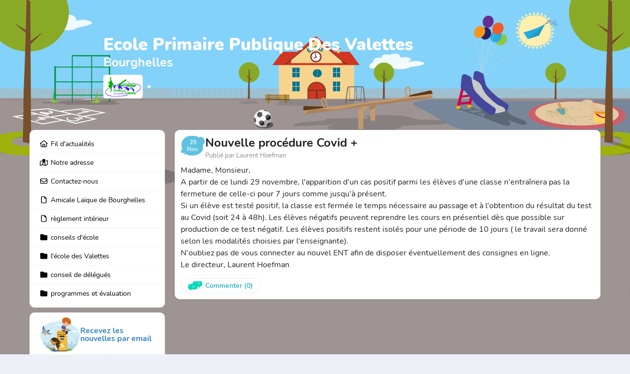

--- FILE ---
content_type: text/html; charset=UTF-8
request_url: https://ecoledesvalettes.toutemonecole.fr/posts/4676408
body_size: 1575
content:
<!DOCTYPE html>
<html lang="fr" class="tma  ">
<head>
    <meta charset="utf-8" />
    <title>TouteMonAnnée</title>
    <meta name="description" lang="fr" content="Site officiel de Ecole Primaire Publique Des Valettes de Bourghelles (59830) : Retrouvez toute l&#039;actualité de notre établissement ainsi que toutes les informations utiles !" />
    <meta name="keywords" lang="fr" content="communication, ent, espace numérique de travail, mediatheque, élèves, classe, école, enseignant, blog, gratuit, photos, sécurisé, livre photo, album photo, année scolaire, cahier de texte numérique, séjour scolaire, sortie scolaire">
    <meta name="viewport" content="width=device-width, initial-scale=1.0" />
    <meta name="author" content="Des Images et des Mots" />
    <meta name="copyright" content="Des Images et des Mots" />
    <meta name="apple-itunes-app" content="app-id=1091293879" />
    <meta name="csrf-token" content="KTCBSChgUu5Z3cX3LZfabki8DERiNcoTbLtm4Rxt" />
    <link rel="shortcut icon" href="https://s1.toutemonannee.com/img/favicon/tma/favicon.ico?v=9.31.0" type="image/x-icon" />
    <link rel="icon" href="https://s1.toutemonannee.com/img/favicon/tma/favicon-16x16.png?v=9.31.0" type="image/png" sizes="16x16" />
    <link rel="icon" href="https://s1.toutemonannee.com/img/favicon/tma/favicon-32x32.png?v=9.31.0" type="image/png" sizes="32x32" />
    <link rel="icon" href="https://s1.toutemonannee.com/img/favicon/tma/favicon-96x96.png?v=9.31.0" type="image/png" sizes="96x96" />
    <link rel="icon" href="https://s1.toutemonannee.com/img/favicon/tma/favicon-192x192.png?v=9.31.0" type="image/png" sizes="192x192" />
    <link rel="manifest" href="https://ecoledesvalettes.toutemonecole.fr/manifest.json" crossorigin="anonymous" />
<script nonce="pA38WppJUPgFJ5WZjXoRkBGLNzrzsUQt">window.addEventListener('load', function() {if ('serviceWorker' in navigator){navigator.serviceWorker.register('https://ecoledesvalettes.toutemonecole.fr/sw.js', { scope: "/" })}});</script>
    <script src="https://s1.toutemonannee.com/assets/polyfills/dndtouch.min.js?v=9.31.0" nonce="pA38WppJUPgFJ5WZjXoRkBGLNzrzsUQt" integrity=sha512-cVu6VeU0E8VIWUOMCYAg9NYHUVVZxRCYKiMHfllxh4J+OEMgs89Me7s8mJTt2RhbWf9DTTg32vlKsks/YqqU3g== crossorigin="anonymous" defer></script>
    <script type="module" src="https://s1.toutemonannee.com/assets/js/lang/messages_fr.js?v=9.31.0" nonce="pA38WppJUPgFJ5WZjXoRkBGLNzrzsUQt" crossorigin="anonymous"></script>
    <script src="https://s1.toutemonannee.com/assets/vendors/react.production.min.js?v=9.31.0" nonce="pA38WppJUPgFJ5WZjXoRkBGLNzrzsUQt" integrity=sha512-xdhGJn17IOL1LAKnmFQ5wjNy1yPk2bUjvm36F4iL6gtwxkpN62NnxFl1mvvRdplzMNPOvaB4d6AWvA3TQNSYlw== crossorigin="anonymous"></script>
<script src="https://s1.toutemonannee.com/assets/vendors/react-dom.production.min.js?v=9.31.0" nonce="pA38WppJUPgFJ5WZjXoRkBGLNzrzsUQt" integrity=sha512-MOCpqoRoisCTwJ8vQQiciZv0qcpROCidek3GTFS6KTk2+y7munJIlKCVkFCYY+p3ErYFXCjmFjnfTTRSC1OHWQ== crossorigin="anonymous"></script>

    <script type="module" src="https://s1.toutemonannee.com/assets/reactor/index.min.js?v=9.31.0" nonce="pA38WppJUPgFJ5WZjXoRkBGLNzrzsUQt" integrity=sha512-TmCmHBSFR9L92w6gRGVX0adl/44IfIt1H/CiKSl0CGFqfpqovji4OjMCDA0Je33MGaNJXyrIMLgYyZ3kdhyt7g== crossorigin="anonymous" defer></script>
    <link rel="stylesheet" href="https://s1.toutemonannee.com/assets/reactor/index.min.css?v=9.31.0" nonce="pA38WppJUPgFJ5WZjXoRkBGLNzrzsUQt" integrity=sha512-gL2Mxv3hWnlEP4sGLMkLdlnrT1tGIu/8QHVuscKNUstQ0DpOAocQWaJ4wSRlmGbmixjwFCH+JocBH19OLxf/9g== crossorigin="anonymous" />

        <link rel="stylesheet" href="https://s1.toutemonannee.com/themes/84/style.css?v=9.31.0" nonce="pA38WppJUPgFJ5WZjXoRkBGLNzrzsUQt">
            <script
    async
    defer
    data-domain="www.toutemonannee.com"
    data-api="/reactor/balthazar"
    src="https://ecoledesvalettes.toutemonecole.fr/reactor/balthazar/script"
    nonce="pA38WppJUPgFJ5WZjXoRkBGLNzrzsUQt"
></script>
</head>

<body class="theme-light" data-reactor="[]">
    <noscript>
        <strong>Nous sommes désolés, mais cette page ne fonctionne pas correctement si JavaScript n'est pas activé. Veuillez l'activer pour continuer.</strong>
    </noscript>
    <div id="app"></div>
    <script nonce="pA38WppJUPgFJ5WZjXoRkBGLNzrzsUQt">window.diedm = window.diedm || {};if(typeof diedm.const==='undefined') diedm.const = {};if(typeof diedm.route==='undefined') diedm.route = {};if(typeof diedm.env==='undefined') diedm.env = {};if(typeof diedm.label==='undefined') diedm.label = {};diedm.min_app_version_required = "8.0.0";diedm.cdn = "s1.toutemonannee.com";diedm.APP_DEBUG = false;diedm.currentLocale = "fr";diedm.currentUser = false;diedm.is_international = false;diedm.monitoring_enabled = false;diedm.monitoring_environment = "prod";diedm.monitoring_dsn = null;diedm.monitoring_sr = 0.25;diedm.monitoring_tsr = "0";diedm.user_confirmed = true;diedm.languagesList = {"Allemand":{"name":"Deutsch","iso":"de","iso-lang":"de"},"Anglais":{"name":"English","iso":"gb","iso-lang":"en"},"Arabe":{"name":"\u0627\u0644\u0639\u0631\u0628\u064a\u0629","iso":"ar","iso-lang":"ar"},"Chinois simplifi\u00e9":{"name":"\u4e2d\u6587","iso":"cn","iso-lang":"zh"},"Espagnol":{"name":"Espa\u00f1ol","iso":"es","iso-lang":"es"},"Fran\u00e7ais":{"name":"Fran\u00e7ais","iso":"fr","iso-lang":"fr"},"Italien":{"name":"Italiano","iso":"it","iso-lang":"it"},"N\u00e9erlandais":{"name":"Nederlands","iso":"nl","iso-lang":"nl"},"Portugais":{"name":"Portugu\u00eas","iso":"pt","iso-lang":"pt"},"Russe":{"name":"\u0420\u0443\u0441\u0441\u043a\u0438\u0439","iso":"ru","iso-lang":"ru"},"Turc":{"name":"T\u00fcrk\u00e7e","iso":"tr","iso-lang":"tr"},"Ukrainien":{"name":"Y\u043apa\u0457\u043dc\u044c\u043aa","iso":"uk","iso-lang":"uk"}};diedm.const.currentApp = "tma";diedm.const.currentAppVersion = "9.31.0";diedm.isGuest = true;diedm.onSite = true;diedm.onJournal = false;diedm.onSpace = false;diedm.tt_enabled = false;diedm.translateRoute = null;diedm.reactor_debug = false;</script><script nonce="pA38WppJUPgFJ5WZjXoRkBGLNzrzsUQt">window.diedm = window.diedm || {};if(typeof diedm.const==='undefined') diedm.const = {};if(typeof diedm.route==='undefined') diedm.route = {};if(typeof diedm.env==='undefined') diedm.env = {};if(typeof diedm.label==='undefined') diedm.label = {};diedm.currentSpaceType = 2;diedm.currentSpaceSubType = 6;</script>    
</body>
</html>


--- FILE ---
content_type: text/css
request_url: https://s1.toutemonannee.com/themes/84/style.css?v=9.31.0
body_size: 210
content:
:root {
    --themeHeaderWidth: 187rem;
    --themeWrapperBackgroundImage: url("/themes/84/bkg.png");
    --themeHeaderImage: url("/themes/84/header.png");
    --themeHeaderBackgroundImage: url("/themes/84/bkg_header.jpg");
    --themeHeaderMobileImage: url("/themes/84/header_mobile.png");
    --themeTitleColor: #fff;
    --themeSubtitleColor: #fff;
    --themeInstitutionColor: #333;
}

--- FILE ---
content_type: application/javascript
request_url: https://s1.toutemonannee.com/assets/reactor/chunks/chunk-P3PY5VMV.js
body_size: 60167
content:
import{Hb as no,b as Ct,c as ue,ca as cs,d as n,e as Mt,f as Z,g as ls,i as G,l as us,m as xt,t as io}from"/assets/reactor/chunks/chunk-UD2DI67B.js";var ro,oo=Z(()=>{ro="/assets/reactor/assets/marker-icon-2V3QKKVC.png"});var ao,so=Z(()=>{ao="/assets/reactor/assets/marker-icon-2x-SP63CLEO.png"});var lo,ho=Z(()=>{lo="/assets/reactor/assets/marker-shadow-MEXDWUU7.png"});var qt=ls((Re,uo)=>{"use strict";(function(l,d){typeof Re=="object"&&typeof uo!="undefined"?d(Re):typeof define=="function"&&define.amd?define(["exports"],d):(l=typeof globalThis!="undefined"?globalThis:l||self,d(l.leaflet={}))})(Re,(function(l){"use strict";var d="1.9.4";function c(t){var e,i,o,r;for(i=1,o=arguments.length;i<o;i++){r=arguments[i];for(e in r)t[e]=r[e]}return t}n(c,"extend");var _=Object.create||(function(){function t(){}return n(t,"F"),function(e){return t.prototype=e,new t}})();function g(t,e){var i=Array.prototype.slice;if(t.bind)return t.bind.apply(t,i.call(arguments,1));var o=i.call(arguments,2);return function(){return t.apply(e,o.length?o.concat(i.call(arguments)):arguments)}}n(g,"bind");var z=0;function m(t){return"_leaflet_id"in t||(t._leaflet_id=++z),t._leaflet_id}n(m,"stamp");function $(t,e,i){var o,r,s,a;return a=n(function(){o=!1,r&&(s.apply(i,r),r=!1)},"later"),s=n(function(){o?r=arguments:(t.apply(i,arguments),setTimeout(a,e),o=!0)},"wrapperFn"),s}n($,"throttle");function Q(t,e,i){var o=e[1],r=e[0],s=o-r;return t===o&&i?t:((t-r)%s+s)%s+r}n(Q,"wrapNum");function S(){return!1}n(S,"falseFn");function U(t,e){if(e===!1)return t;var i=Math.pow(10,e===void 0?6:e);return Math.round(t*i)/i}n(U,"formatNum");function jt(t){return t.trim?t.trim():t.replace(/^\s+|\s+$/g,"")}n(jt,"trim");function wt(t){return jt(t).split(/\s+/)}n(wt,"splitWords");function O(t,e){Object.prototype.hasOwnProperty.call(t,"options")||(t.options=t.options?_(t.options):{});for(var i in e)t.options[i]=e[i];return t.options}n(O,"setOptions");function me(t,e,i){var o=[];for(var r in t)o.push(encodeURIComponent(i?r.toUpperCase():r)+"="+encodeURIComponent(t[r]));return(!e||e.indexOf("?")===-1?"?":"&")+o.join("&")}n(me,"getParamString");var tt=/\{ *([\w_ -]+) *\}/g;function ge(t,e){return t.replace(tt,function(i,o){var r=e[o];if(r===void 0)throw new Error("No value provided for variable "+i);return typeof r=="function"&&(r=r(e)),r})}n(ge,"template");var et=Array.isArray||function(t){return Object.prototype.toString.call(t)==="[object Array]"};function Kt(t,e){for(var i=0;i<t.length;i++)if(t[i]===e)return i;return-1}n(Kt,"indexOf");var lt="[data-uri]";function bt(t){return window["webkit"+t]||window["moz"+t]||window["ms"+t]}n(bt,"getPrefixed");var Fi=0;function Wi(t){var e=+new Date,i=Math.max(0,16-(e-Fi));return Fi=e+i,window.setTimeout(t,i)}n(Wi,"timeoutDefer");var Ue=window.requestAnimationFrame||bt("RequestAnimationFrame")||Wi,Gi=window.cancelAnimationFrame||bt("CancelAnimationFrame")||bt("CancelRequestAnimationFrame")||function(t){window.clearTimeout(t)};function V(t,e,i){if(i&&Ue===Wi)t.call(e);else return Ue.call(window,g(t,e))}n(V,"requestAnimFrame");function nt(t){t&&Gi.call(window,t)}n(nt,"cancelAnimFrame");var Ro={__proto__:null,extend:c,create:_,bind:g,get lastId(){return z},stamp:m,throttle:$,wrapNum:Q,falseFn:S,formatNum:U,trim:jt,splitWords:wt,setOptions:O,getParamString:me,template:ge,isArray:et,indexOf:Kt,emptyImageUrl:lt,requestFn:Ue,cancelFn:Gi,requestAnimFrame:V,cancelAnimFrame:nt};function _t(){}n(_t,"Class"),_t.extend=function(t){var e=n(function(){O(this),this.initialize&&this.initialize.apply(this,arguments),this.callInitHooks()},"NewClass"),i=e.__super__=this.prototype,o=_(i);o.constructor=e,e.prototype=o;for(var r in this)Object.prototype.hasOwnProperty.call(this,r)&&r!=="prototype"&&r!=="__super__"&&(e[r]=this[r]);return t.statics&&c(e,t.statics),t.includes&&(No(t.includes),c.apply(null,[o].concat(t.includes))),c(o,t),delete o.statics,delete o.includes,o.options&&(o.options=i.options?_(i.options):{},c(o.options,t.options)),o._initHooks=[],o.callInitHooks=function(){if(!this._initHooksCalled){i.callInitHooks&&i.callInitHooks.call(this),this._initHooksCalled=!0;for(var s=0,a=o._initHooks.length;s<a;s++)o._initHooks[s].call(this)}},e},_t.include=function(t){var e=this.prototype.options;return c(this.prototype,t),t.options&&(this.prototype.options=e,this.mergeOptions(t.options)),this},_t.mergeOptions=function(t){return c(this.prototype.options,t),this},_t.addInitHook=function(t){var e=Array.prototype.slice.call(arguments,1),i=typeof t=="function"?t:function(){this[t].apply(this,e)};return this.prototype._initHooks=this.prototype._initHooks||[],this.prototype._initHooks.push(i),this};function No(t){if(!(typeof L=="undefined"||!L||!L.Mixin)){t=et(t)?t:[t];for(var e=0;e<t.length;e++)t[e]===L.Mixin.Events&&console.warn("Deprecated include of L.Mixin.Events: this property will be removed in future releases, please inherit from L.Evented instead.",new Error().stack)}}n(No,"checkDeprecatedMixinEvents");var it={on:n(function(t,e,i){if(typeof t=="object")for(var o in t)this._on(o,t[o],e);else{t=wt(t);for(var r=0,s=t.length;r<s;r++)this._on(t[r],e,i)}return this},"on"),off:n(function(t,e,i){if(!arguments.length)delete this._events;else if(typeof t=="object")for(var o in t)this._off(o,t[o],e);else{t=wt(t);for(var r=arguments.length===1,s=0,a=t.length;s<a;s++)r?this._off(t[s]):this._off(t[s],e,i)}return this},"off"),_on:n(function(t,e,i,o){if(typeof e!="function"){console.warn("wrong listener type: "+typeof e);return}if(this._listens(t,e,i)===!1){i===this&&(i=void 0);var r={fn:e,ctx:i};o&&(r.once=!0),this._events=this._events||{},this._events[t]=this._events[t]||[],this._events[t].push(r)}},"_on"),_off:n(function(t,e,i){var o,r,s;if(this._events&&(o=this._events[t],!!o)){if(arguments.length===1){if(this._firingCount)for(r=0,s=o.length;r<s;r++)o[r].fn=S;delete this._events[t];return}if(typeof e!="function"){console.warn("wrong listener type: "+typeof e);return}var a=this._listens(t,e,i);if(a!==!1){var h=o[a];this._firingCount&&(h.fn=S,this._events[t]=o=o.slice()),o.splice(a,1)}}},"_off"),fire:n(function(t,e,i){if(!this.listens(t,i))return this;var o=c({},e,{type:t,target:this,sourceTarget:e&&e.sourceTarget||this});if(this._events){var r=this._events[t];if(r){this._firingCount=this._firingCount+1||1;for(var s=0,a=r.length;s<a;s++){var h=r[s],u=h.fn;h.once&&this.off(t,u,h.ctx),u.call(h.ctx||this,o)}this._firingCount--}}return i&&this._propagateEvent(o),this},"fire"),listens:n(function(t,e,i,o){typeof t!="string"&&console.warn('"string" type argument expected');var r=e;typeof e!="function"&&(o=!!e,r=void 0,i=void 0);var s=this._events&&this._events[t];if(s&&s.length&&this._listens(t,r,i)!==!1)return!0;if(o){for(var a in this._eventParents)if(this._eventParents[a].listens(t,e,i,o))return!0}return!1},"listens"),_listens:n(function(t,e,i){if(!this._events)return!1;var o=this._events[t]||[];if(!e)return!!o.length;i===this&&(i=void 0);for(var r=0,s=o.length;r<s;r++)if(o[r].fn===e&&o[r].ctx===i)return r;return!1},"_listens"),once:n(function(t,e,i){if(typeof t=="object")for(var o in t)this._on(o,t[o],e,!0);else{t=wt(t);for(var r=0,s=t.length;r<s;r++)this._on(t[r],e,i,!0)}return this},"once"),addEventParent:n(function(t){return this._eventParents=this._eventParents||{},this._eventParents[m(t)]=t,this},"addEventParent"),removeEventParent:n(function(t){return this._eventParents&&delete this._eventParents[m(t)],this},"removeEventParent"),_propagateEvent:n(function(t){for(var e in this._eventParents)this._eventParents[e].fire(t.type,c({layer:t.target,propagatedFrom:t.target},t),!0)},"_propagateEvent")};it.addEventListener=it.on,it.removeEventListener=it.clearAllEventListeners=it.off,it.addOneTimeEventListener=it.once,it.fireEvent=it.fire,it.hasEventListeners=it.listens;var Yt=_t.extend(it);function w(t,e,i){this.x=i?Math.round(t):t,this.y=i?Math.round(e):e}n(w,"Point");var Ui=Math.trunc||function(t){return t>0?Math.floor(t):Math.ceil(t)};w.prototype={clone:n(function(){return new w(this.x,this.y)},"clone"),add:n(function(t){return this.clone()._add(x(t))},"add"),_add:n(function(t){return this.x+=t.x,this.y+=t.y,this},"_add"),subtract:n(function(t){return this.clone()._subtract(x(t))},"subtract"),_subtract:n(function(t){return this.x-=t.x,this.y-=t.y,this},"_subtract"),divideBy:n(function(t){return this.clone()._divideBy(t)},"divideBy"),_divideBy:n(function(t){return this.x/=t,this.y/=t,this},"_divideBy"),multiplyBy:n(function(t){return this.clone()._multiplyBy(t)},"multiplyBy"),_multiplyBy:n(function(t){return this.x*=t,this.y*=t,this},"_multiplyBy"),scaleBy:n(function(t){return new w(this.x*t.x,this.y*t.y)},"scaleBy"),unscaleBy:n(function(t){return new w(this.x/t.x,this.y/t.y)},"unscaleBy"),round:n(function(){return this.clone()._round()},"round"),_round:n(function(){return this.x=Math.round(this.x),this.y=Math.round(this.y),this},"_round"),floor:n(function(){return this.clone()._floor()},"floor"),_floor:n(function(){return this.x=Math.floor(this.x),this.y=Math.floor(this.y),this},"_floor"),ceil:n(function(){return this.clone()._ceil()},"ceil"),_ceil:n(function(){return this.x=Math.ceil(this.x),this.y=Math.ceil(this.y),this},"_ceil"),trunc:n(function(){return this.clone()._trunc()},"trunc"),_trunc:n(function(){return this.x=Ui(this.x),this.y=Ui(this.y),this},"_trunc"),distanceTo:n(function(t){t=x(t);var e=t.x-this.x,i=t.y-this.y;return Math.sqrt(e*e+i*i)},"distanceTo"),equals:n(function(t){return t=x(t),t.x===this.x&&t.y===this.y},"equals"),contains:n(function(t){return t=x(t),Math.abs(t.x)<=Math.abs(this.x)&&Math.abs(t.y)<=Math.abs(this.y)},"contains"),toString:n(function(){return"Point("+U(this.x)+", "+U(this.y)+")"},"toString")};function x(t,e,i){return t instanceof w?t:et(t)?new w(t[0],t[1]):t==null?t:typeof t=="object"&&"x"in t&&"y"in t?new w(t.x,t.y):new w(t,e,i)}n(x,"toPoint");function A(t,e){if(t)for(var i=e?[t,e]:t,o=0,r=i.length;o<r;o++)this.extend(i[o])}n(A,"Bounds"),A.prototype={extend:n(function(t){var e,i;if(!t)return this;if(t instanceof w||typeof t[0]=="number"||"x"in t)e=i=x(t);else if(t=j(t),e=t.min,i=t.max,!e||!i)return this;return!this.min&&!this.max?(this.min=e.clone(),this.max=i.clone()):(this.min.x=Math.min(e.x,this.min.x),this.max.x=Math.max(i.x,this.max.x),this.min.y=Math.min(e.y,this.min.y),this.max.y=Math.max(i.y,this.max.y)),this},"extend"),getCenter:n(function(t){return x((this.min.x+this.max.x)/2,(this.min.y+this.max.y)/2,t)},"getCenter"),getBottomLeft:n(function(){return x(this.min.x,this.max.y)},"getBottomLeft"),getTopRight:n(function(){return x(this.max.x,this.min.y)},"getTopRight"),getTopLeft:n(function(){return this.min},"getTopLeft"),getBottomRight:n(function(){return this.max},"getBottomRight"),getSize:n(function(){return this.max.subtract(this.min)},"getSize"),contains:n(function(t){var e,i;return typeof t[0]=="number"||t instanceof w?t=x(t):t=j(t),t instanceof A?(e=t.min,i=t.max):e=i=t,e.x>=this.min.x&&i.x<=this.max.x&&e.y>=this.min.y&&i.y<=this.max.y},"contains"),intersects:n(function(t){t=j(t);var e=this.min,i=this.max,o=t.min,r=t.max,s=r.x>=e.x&&o.x<=i.x,a=r.y>=e.y&&o.y<=i.y;return s&&a},"intersects"),overlaps:n(function(t){t=j(t);var e=this.min,i=this.max,o=t.min,r=t.max,s=r.x>e.x&&o.x<i.x,a=r.y>e.y&&o.y<i.y;return s&&a},"overlaps"),isValid:n(function(){return!!(this.min&&this.max)},"isValid"),pad:n(function(t){var e=this.min,i=this.max,o=Math.abs(e.x-i.x)*t,r=Math.abs(e.y-i.y)*t;return j(x(e.x-o,e.y-r),x(i.x+o,i.y+r))},"pad"),equals:n(function(t){return t?(t=j(t),this.min.equals(t.getTopLeft())&&this.max.equals(t.getBottomRight())):!1},"equals")};function j(t,e){return!t||t instanceof A?t:new A(t,e)}n(j,"toBounds");function K(t,e){if(t)for(var i=e?[t,e]:t,o=0,r=i.length;o<r;o++)this.extend(i[o])}n(K,"LatLngBounds"),K.prototype={extend:n(function(t){var e=this._southWest,i=this._northEast,o,r;if(t instanceof E)o=t,r=t;else if(t instanceof K){if(o=t._southWest,r=t._northEast,!o||!r)return this}else return t?this.extend(C(t)||N(t)):this;return!e&&!i?(this._southWest=new E(o.lat,o.lng),this._northEast=new E(r.lat,r.lng)):(e.lat=Math.min(o.lat,e.lat),e.lng=Math.min(o.lng,e.lng),i.lat=Math.max(r.lat,i.lat),i.lng=Math.max(r.lng,i.lng)),this},"extend"),pad:n(function(t){var e=this._southWest,i=this._northEast,o=Math.abs(e.lat-i.lat)*t,r=Math.abs(e.lng-i.lng)*t;return new K(new E(e.lat-o,e.lng-r),new E(i.lat+o,i.lng+r))},"pad"),getCenter:n(function(){return new E((this._southWest.lat+this._northEast.lat)/2,(this._southWest.lng+this._northEast.lng)/2)},"getCenter"),getSouthWest:n(function(){return this._southWest},"getSouthWest"),getNorthEast:n(function(){return this._northEast},"getNorthEast"),getNorthWest:n(function(){return new E(this.getNorth(),this.getWest())},"getNorthWest"),getSouthEast:n(function(){return new E(this.getSouth(),this.getEast())},"getSouthEast"),getWest:n(function(){return this._southWest.lng},"getWest"),getSouth:n(function(){return this._southWest.lat},"getSouth"),getEast:n(function(){return this._northEast.lng},"getEast"),getNorth:n(function(){return this._northEast.lat},"getNorth"),contains:n(function(t){typeof t[0]=="number"||t instanceof E||"lat"in t?t=C(t):t=N(t);var e=this._southWest,i=this._northEast,o,r;return t instanceof K?(o=t.getSouthWest(),r=t.getNorthEast()):o=r=t,o.lat>=e.lat&&r.lat<=i.lat&&o.lng>=e.lng&&r.lng<=i.lng},"contains"),intersects:n(function(t){t=N(t);var e=this._southWest,i=this._northEast,o=t.getSouthWest(),r=t.getNorthEast(),s=r.lat>=e.lat&&o.lat<=i.lat,a=r.lng>=e.lng&&o.lng<=i.lng;return s&&a},"intersects"),overlaps:n(function(t){t=N(t);var e=this._southWest,i=this._northEast,o=t.getSouthWest(),r=t.getNorthEast(),s=r.lat>e.lat&&o.lat<i.lat,a=r.lng>e.lng&&o.lng<i.lng;return s&&a},"overlaps"),toBBoxString:n(function(){return[this.getWest(),this.getSouth(),this.getEast(),this.getNorth()].join(",")},"toBBoxString"),equals:n(function(t,e){return t?(t=N(t),this._southWest.equals(t.getSouthWest(),e)&&this._northEast.equals(t.getNorthEast(),e)):!1},"equals"),isValid:n(function(){return!!(this._southWest&&this._northEast)},"isValid")};function N(t,e){return t instanceof K?t:new K(t,e)}n(N,"toLatLngBounds");function E(t,e,i){if(isNaN(t)||isNaN(e))throw new Error("Invalid LatLng object: ("+t+", "+e+")");this.lat=+t,this.lng=+e,i!==void 0&&(this.alt=+i)}n(E,"LatLng"),E.prototype={equals:n(function(t,e){if(!t)return!1;t=C(t);var i=Math.max(Math.abs(this.lat-t.lat),Math.abs(this.lng-t.lng));return i<=(e===void 0?1e-9:e)},"equals"),toString:n(function(t){return"LatLng("+U(this.lat,t)+", "+U(this.lng,t)+")"},"toString"),distanceTo:n(function(t){return Pt.distance(this,C(t))},"distanceTo"),wrap:n(function(){return Pt.wrapLatLng(this)},"wrap"),toBounds:n(function(t){var e=180*t/40075017,i=e/Math.cos(Math.PI/180*this.lat);return N([this.lat-e,this.lng-i],[this.lat+e,this.lng+i])},"toBounds"),clone:n(function(){return new E(this.lat,this.lng,this.alt)},"clone")};function C(t,e,i){return t instanceof E?t:et(t)&&typeof t[0]!="object"?t.length===3?new E(t[0],t[1],t[2]):t.length===2?new E(t[0],t[1]):null:t==null?t:typeof t=="object"&&"lat"in t?new E(t.lat,"lng"in t?t.lng:t.lon,t.alt):e===void 0?null:new E(t,e,i)}n(C,"toLatLng");var pt={latLngToPoint:n(function(t,e){var i=this.projection.project(t),o=this.scale(e);return this.transformation._transform(i,o)},"latLngToPoint"),pointToLatLng:n(function(t,e){var i=this.scale(e),o=this.transformation.untransform(t,i);return this.projection.unproject(o)},"pointToLatLng"),project:n(function(t){return this.projection.project(t)},"project"),unproject:n(function(t){return this.projection.unproject(t)},"unproject"),scale:n(function(t){return 256*Math.pow(2,t)},"scale"),zoom:n(function(t){return Math.log(t/256)/Math.LN2},"zoom"),getProjectedBounds:n(function(t){if(this.infinite)return null;var e=this.projection.bounds,i=this.scale(t),o=this.transformation.transform(e.min,i),r=this.transformation.transform(e.max,i);return new A(o,r)},"getProjectedBounds"),infinite:!1,wrapLatLng:n(function(t){var e=this.wrapLng?Q(t.lng,this.wrapLng,!0):t.lng,i=this.wrapLat?Q(t.lat,this.wrapLat,!0):t.lat,o=t.alt;return new E(i,e,o)},"wrapLatLng"),wrapLatLngBounds:n(function(t){var e=t.getCenter(),i=this.wrapLatLng(e),o=e.lat-i.lat,r=e.lng-i.lng;if(o===0&&r===0)return t;var s=t.getSouthWest(),a=t.getNorthEast(),h=new E(s.lat-o,s.lng-r),u=new E(a.lat-o,a.lng-r);return new K(h,u)},"wrapLatLngBounds")},Pt=c({},pt,{wrapLng:[-180,180],R:6371e3,distance:n(function(t,e){var i=Math.PI/180,o=t.lat*i,r=e.lat*i,s=Math.sin((e.lat-t.lat)*i/2),a=Math.sin((e.lng-t.lng)*i/2),h=s*s+Math.cos(o)*Math.cos(r)*a*a,u=2*Math.atan2(Math.sqrt(h),Math.sqrt(1-h));return this.R*u},"distance")}),qi=6378137,qe={R:qi,MAX_LATITUDE:85.0511287798,project:n(function(t){var e=Math.PI/180,i=this.MAX_LATITUDE,o=Math.max(Math.min(i,t.lat),-i),r=Math.sin(o*e);return new w(this.R*t.lng*e,this.R*Math.log((1+r)/(1-r))/2)},"project"),unproject:n(function(t){var e=180/Math.PI;return new E((2*Math.atan(Math.exp(t.y/this.R))-Math.PI/2)*e,t.x*e/this.R)},"unproject"),bounds:(function(){var t=qi*Math.PI;return new A([-t,-t],[t,t])})()};function Ve(t,e,i,o){if(et(t)){this._a=t[0],this._b=t[1],this._c=t[2],this._d=t[3];return}this._a=t,this._b=e,this._c=i,this._d=o}n(Ve,"Transformation"),Ve.prototype={transform:n(function(t,e){return this._transform(t.clone(),e)},"transform"),_transform:n(function(t,e){return e=e||1,t.x=e*(this._a*t.x+this._b),t.y=e*(this._c*t.y+this._d),t},"_transform"),untransform:n(function(t,e){return e=e||1,new w((t.x/e-this._b)/this._a,(t.y/e-this._d)/this._c)},"untransform")};function Jt(t,e,i,o){return new Ve(t,e,i,o)}n(Jt,"toTransformation");var je=c({},Pt,{code:"EPSG:3857",projection:qe,transformation:(function(){var t=.5/(Math.PI*qe.R);return Jt(t,.5,-t,.5)})()}),Do=c({},je,{code:"EPSG:900913"});function Vi(t){return document.createElementNS("http://www.w3.org/2000/svg",t)}n(Vi,"svgCreate");function ji(t,e){var i="",o,r,s,a,h,u;for(o=0,s=t.length;o<s;o++){for(h=t[o],r=0,a=h.length;r<a;r++)u=h[r],i+=(r?"L":"M")+u.x+" "+u.y;i+=e?v.svg?"z":"x":""}return i||"M0 0"}n(ji,"pointsToPath");var Ke=document.documentElement.style,ve="ActiveXObject"in window,Ho=ve&&!document.addEventListener,Ki="msLaunchUri"in navigator&&!("documentMode"in document),Ye=ut("webkit"),Yi=ut("android"),Ji=ut("android 2")||ut("android 3"),Fo=parseInt(/WebKit\/([0-9]+)|$/.exec(navigator.userAgent)[1],10),Wo=Yi&&ut("Google")&&Fo<537&&!("AudioNode"in window),Je=!!window.opera,Xi=!Ki&&ut("chrome"),$i=ut("gecko")&&!Ye&&!Je&&!ve,Go=!Xi&&ut("safari"),Qi=ut("phantom"),tn="OTransition"in Ke,Uo=navigator.platform.indexOf("Win")===0,en=ve&&"transition"in Ke,Xe="WebKitCSSMatrix"in window&&"m11"in new window.WebKitCSSMatrix&&!Ji,nn="MozPerspective"in Ke,qo=!window.L_DISABLE_3D&&(en||Xe||nn)&&!tn&&!Qi,Xt=typeof orientation!="undefined"||ut("mobile"),Vo=Xt&&Ye,jo=Xt&&Xe,on=!window.PointerEvent&&window.MSPointerEvent,rn=!!(window.PointerEvent||on),sn="ontouchstart"in window||!!window.TouchEvent,Ko=!window.L_NO_TOUCH&&(sn||rn),Yo=Xt&&Je,Jo=Xt&&$i,Xo=(window.devicePixelRatio||window.screen.deviceXDPI/window.screen.logicalXDPI)>1,$o=(function(){var t=!1;try{var e=Object.defineProperty({},"passive",{get:n(function(){t=!0},"get")});window.addEventListener("testPassiveEventSupport",S,e),window.removeEventListener("testPassiveEventSupport",S,e)}catch(i){}return t})(),Qo=(function(){return!!document.createElement("canvas").getContext})(),$e=!!(document.createElementNS&&Vi("svg").createSVGRect),tr=!!$e&&(function(){var t=document.createElement("div");return t.innerHTML="<svg/>",(t.firstChild&&t.firstChild.namespaceURI)==="http://www.w3.org/2000/svg"})(),er=!$e&&(function(){try{var t=document.createElement("div");t.innerHTML='<v:shape adj="1"/>';var e=t.firstChild;return e.style.behavior="url(#default#VML)",e&&typeof e.adj=="object"}catch(i){return!1}})(),ir=navigator.platform.indexOf("Mac")===0,nr=navigator.platform.indexOf("Linux")===0;function ut(t){return navigator.userAgent.toLowerCase().indexOf(t)>=0}n(ut,"userAgentContains");var v={ie:ve,ielt9:Ho,edge:Ki,webkit:Ye,android:Yi,android23:Ji,androidStock:Wo,opera:Je,chrome:Xi,gecko:$i,safari:Go,phantom:Qi,opera12:tn,win:Uo,ie3d:en,webkit3d:Xe,gecko3d:nn,any3d:qo,mobile:Xt,mobileWebkit:Vo,mobileWebkit3d:jo,msPointer:on,pointer:rn,touch:Ko,touchNative:sn,mobileOpera:Yo,mobileGecko:Jo,retina:Xo,passiveEvents:$o,canvas:Qo,svg:$e,vml:er,inlineSvg:tr,mac:ir,linux:nr},an=v.msPointer?"MSPointerDown":"pointerdown",hn=v.msPointer?"MSPointerMove":"pointermove",ln=v.msPointer?"MSPointerUp":"pointerup",un=v.msPointer?"MSPointerCancel":"pointercancel",Qe={touchstart:an,touchmove:hn,touchend:ln,touchcancel:un},cn={touchstart:lr,touchmove:ye,touchend:ye,touchcancel:ye},Bt={},fn=!1;function or(t,e,i){return e==="touchstart"&&hr(),cn[e]?(i=cn[e].bind(this,i),t.addEventListener(Qe[e],i,!1),i):(console.warn("wrong event specified:",e),S)}n(or,"addPointerListener");function rr(t,e,i){if(!Qe[e]){console.warn("wrong event specified:",e);return}t.removeEventListener(Qe[e],i,!1)}n(rr,"removePointerListener");function sr(t){Bt[t.pointerId]=t}n(sr,"_globalPointerDown");function ar(t){Bt[t.pointerId]&&(Bt[t.pointerId]=t)}n(ar,"_globalPointerMove");function dn(t){delete Bt[t.pointerId]}n(dn,"_globalPointerUp");function hr(){fn||(document.addEventListener(an,sr,!0),document.addEventListener(hn,ar,!0),document.addEventListener(ln,dn,!0),document.addEventListener(un,dn,!0),fn=!0)}n(hr,"_addPointerDocListener");function ye(t,e){if(e.pointerType!==(e.MSPOINTER_TYPE_MOUSE||"mouse")){e.touches=[];for(var i in Bt)e.touches.push(Bt[i]);e.changedTouches=[e],t(e)}}n(ye,"_handlePointer");function lr(t,e){e.MSPOINTER_TYPE_TOUCH&&e.pointerType===e.MSPOINTER_TYPE_TOUCH&&W(e),ye(t,e)}n(lr,"_onPointerStart");function ur(t){var e={},i,o;for(o in t)i=t[o],e[o]=i&&i.bind?i.bind(t):i;return t=e,e.type="dblclick",e.detail=2,e.isTrusted=!1,e._simulated=!0,e}n(ur,"makeDblclick");var cr=200;function fr(t,e){t.addEventListener("dblclick",e);var i=0,o;function r(s){if(s.detail!==1){o=s.detail;return}if(!(s.pointerType==="mouse"||s.sourceCapabilities&&!s.sourceCapabilities.firesTouchEvents)){var a=vn(s);if(!(a.some(function(u){return u instanceof HTMLLabelElement&&u.attributes.for})&&!a.some(function(u){return u instanceof HTMLInputElement||u instanceof HTMLSelectElement}))){var h=Date.now();h-i<=cr?(o++,o===2&&e(ur(s))):o=1,i=h}}}return n(r,"simDblclick"),t.addEventListener("click",r),{dblclick:e,simDblclick:r}}n(fr,"addDoubleTapListener");function dr(t,e){t.removeEventListener("dblclick",e.dblclick),t.removeEventListener("click",e.simDblclick)}n(dr,"removeDoubleTapListener");var ti=be(["transform","webkitTransform","OTransform","MozTransform","msTransform"]),$t=be(["webkitTransition","transition","OTransition","MozTransition","msTransition"]),_n=$t==="webkitTransition"||$t==="OTransition"?$t+"End":"transitionend";function pn(t){return typeof t=="string"?document.getElementById(t):t}n(pn,"get");function Qt(t,e){var i=t.style[e]||t.currentStyle&&t.currentStyle[e];if((!i||i==="auto")&&document.defaultView){var o=document.defaultView.getComputedStyle(t,null);i=o?o[e]:null}return i==="auto"?null:i}n(Qt,"getStyle");function k(t,e,i){var o=document.createElement(t);return o.className=e||"",i&&i.appendChild(o),o}n(k,"create$1");function B(t){var e=t.parentNode;e&&e.removeChild(t)}n(B,"remove");function xe(t){for(;t.firstChild;)t.removeChild(t.firstChild)}n(xe,"empty");function Rt(t){var e=t.parentNode;e&&e.lastChild!==t&&e.appendChild(t)}n(Rt,"toFront");function Nt(t){var e=t.parentNode;e&&e.firstChild!==t&&e.insertBefore(t,e.firstChild)}n(Nt,"toBack");function ei(t,e){if(t.classList!==void 0)return t.classList.contains(e);var i=we(t);return i.length>0&&new RegExp("(^|\\s)"+e+"(\\s|$)").test(i)}n(ei,"hasClass");function P(t,e){if(t.classList!==void 0)for(var i=wt(e),o=0,r=i.length;o<r;o++)t.classList.add(i[o]);else if(!ei(t,e)){var s=we(t);ii(t,(s?s+" ":"")+e)}}n(P,"addClass");function R(t,e){t.classList!==void 0?t.classList.remove(e):ii(t,jt((" "+we(t)+" ").replace(" "+e+" "," ")))}n(R,"removeClass");function ii(t,e){t.className.baseVal===void 0?t.className=e:t.className.baseVal=e}n(ii,"setClass");function we(t){return t.correspondingElement&&(t=t.correspondingElement),t.className.baseVal===void 0?t.className:t.className.baseVal}n(we,"getClass");function ot(t,e){"opacity"in t.style?t.style.opacity=e:"filter"in t.style&&_r(t,e)}n(ot,"setOpacity");function _r(t,e){var i=!1,o="DXImageTransform.Microsoft.Alpha";try{i=t.filters.item(o)}catch(r){if(e===1)return}e=Math.round(e*100),i?(i.Enabled=e!==100,i.Opacity=e):t.style.filter+=" progid:"+o+"(opacity="+e+")"}n(_r,"_setOpacityIE");function be(t){for(var e=document.documentElement.style,i=0;i<t.length;i++)if(t[i]in e)return t[i];return!1}n(be,"testProp");function kt(t,e,i){var o=e||new w(0,0);t.style[ti]=(v.ie3d?"translate("+o.x+"px,"+o.y+"px)":"translate3d("+o.x+"px,"+o.y+"px,0)")+(i?" scale("+i+")":"")}n(kt,"setTransform");function D(t,e){t._leaflet_pos=e,v.any3d?kt(t,e):(t.style.left=e.x+"px",t.style.top=e.y+"px")}n(D,"setPosition");function St(t){return t._leaflet_pos||new w(0,0)}n(St,"getPosition");var te,ee,ni;if("onselectstart"in document)te=n(function(){b(window,"selectstart",W)},"disableTextSelection"),ee=n(function(){I(window,"selectstart",W)},"enableTextSelection");else{var ie=be(["userSelect","WebkitUserSelect","OUserSelect","MozUserSelect","msUserSelect"]);te=n(function(){if(ie){var t=document.documentElement.style;ni=t[ie],t[ie]="none"}},"disableTextSelection"),ee=n(function(){ie&&(document.documentElement.style[ie]=ni,ni=void 0)},"enableTextSelection")}function oi(){b(window,"dragstart",W)}n(oi,"disableImageDrag");function ri(){I(window,"dragstart",W)}n(ri,"enableImageDrag");var Pe,si;function ai(t){for(;t.tabIndex===-1;)t=t.parentNode;t.style&&(Le(),Pe=t,si=t.style.outlineStyle,t.style.outlineStyle="none",b(window,"keydown",Le))}n(ai,"preventOutline");function Le(){Pe&&(Pe.style.outlineStyle=si,Pe=void 0,si=void 0,I(window,"keydown",Le))}n(Le,"restoreOutline");function mn(t){do t=t.parentNode;while((!t.offsetWidth||!t.offsetHeight)&&t!==document.body);return t}n(mn,"getSizedParentNode");function hi(t){var e=t.getBoundingClientRect();return{x:e.width/t.offsetWidth||1,y:e.height/t.offsetHeight||1,boundingClientRect:e}}n(hi,"getScale");var pr={__proto__:null,TRANSFORM:ti,TRANSITION:$t,TRANSITION_END:_n,get:pn,getStyle:Qt,create:k,remove:B,empty:xe,toFront:Rt,toBack:Nt,hasClass:ei,addClass:P,removeClass:R,setClass:ii,getClass:we,setOpacity:ot,testProp:be,setTransform:kt,setPosition:D,getPosition:St,get disableTextSelection(){return te},get enableTextSelection(){return ee},disableImageDrag:oi,enableImageDrag:ri,preventOutline:ai,restoreOutline:Le,getSizedParentNode:mn,getScale:hi};function b(t,e,i,o){if(e&&typeof e=="object")for(var r in e)ui(t,r,e[r],i);else{e=wt(e);for(var s=0,a=e.length;s<a;s++)ui(t,e[s],i,o)}return this}n(b,"on");var ct="_leaflet_events";function I(t,e,i,o){if(arguments.length===1)gn(t),delete t[ct];else if(e&&typeof e=="object")for(var r in e)ci(t,r,e[r],i);else if(e=wt(e),arguments.length===2)gn(t,function(h){return Kt(e,h)!==-1});else for(var s=0,a=e.length;s<a;s++)ci(t,e[s],i,o);return this}n(I,"off");function gn(t,e){for(var i in t[ct]){var o=i.split(/\d/)[0];(!e||e(o))&&ci(t,o,null,null,i)}}n(gn,"batchRemove");var li={mouseenter:"mouseover",mouseleave:"mouseout",wheel:!("onwheel"in window)&&"mousewheel"};function ui(t,e,i,o){var r=e+m(i)+(o?"_"+m(o):"");if(t[ct]&&t[ct][r])return this;var s=n(function(h){return i.call(o||t,h||window.event)},"handler"),a=s;!v.touchNative&&v.pointer&&e.indexOf("touch")===0?s=or(t,e,s):v.touch&&e==="dblclick"?s=fr(t,s):"addEventListener"in t?e==="touchstart"||e==="touchmove"||e==="wheel"||e==="mousewheel"?t.addEventListener(li[e]||e,s,v.passiveEvents?{passive:!1}:!1):e==="mouseenter"||e==="mouseleave"?(s=n(function(h){h=h||window.event,di(t,h)&&a(h)},"handler"),t.addEventListener(li[e],s,!1)):t.addEventListener(e,a,!1):t.attachEvent("on"+e,s),t[ct]=t[ct]||{},t[ct][r]=s}n(ui,"addOne");function ci(t,e,i,o,r){r=r||e+m(i)+(o?"_"+m(o):"");var s=t[ct]&&t[ct][r];if(!s)return this;!v.touchNative&&v.pointer&&e.indexOf("touch")===0?rr(t,e,s):v.touch&&e==="dblclick"?dr(t,s):"removeEventListener"in t?t.removeEventListener(li[e]||e,s,!1):t.detachEvent("on"+e,s),t[ct][r]=null}n(ci,"removeOne");function Et(t){return t.stopPropagation?t.stopPropagation():t.originalEvent?t.originalEvent._stopped=!0:t.cancelBubble=!0,this}n(Et,"stopPropagation");function fi(t){return ui(t,"wheel",Et),this}n(fi,"disableScrollPropagation");function ne(t){return b(t,"mousedown touchstart dblclick contextmenu",Et),t._leaflet_disable_click=!0,this}n(ne,"disableClickPropagation");function W(t){return t.preventDefault?t.preventDefault():t.returnValue=!1,this}n(W,"preventDefault");function Ot(t){return W(t),Et(t),this}n(Ot,"stop");function vn(t){if(t.composedPath)return t.composedPath();for(var e=[],i=t.target;i;)e.push(i),i=i.parentNode;return e}n(vn,"getPropagationPath");function yn(t,e){if(!e)return new w(t.clientX,t.clientY);var i=hi(e),o=i.boundingClientRect;return new w((t.clientX-o.left)/i.x-e.clientLeft,(t.clientY-o.top)/i.y-e.clientTop)}n(yn,"getMousePosition");var mr=v.linux&&v.chrome?window.devicePixelRatio:v.mac?window.devicePixelRatio*3:window.devicePixelRatio>0?2*window.devicePixelRatio:1;function xn(t){return v.edge?t.wheelDeltaY/2:t.deltaY&&t.deltaMode===0?-t.deltaY/mr:t.deltaY&&t.deltaMode===1?-t.deltaY*20:t.deltaY&&t.deltaMode===2?-t.deltaY*60:t.deltaX||t.deltaZ?0:t.wheelDelta?(t.wheelDeltaY||t.wheelDelta)/2:t.detail&&Math.abs(t.detail)<32765?-t.detail*20:t.detail?t.detail/-32765*60:0}n(xn,"getWheelDelta");function di(t,e){var i=e.relatedTarget;if(!i)return!0;try{for(;i&&i!==t;)i=i.parentNode}catch(o){return!1}return i!==t}n(di,"isExternalTarget");var gr={__proto__:null,on:b,off:I,stopPropagation:Et,disableScrollPropagation:fi,disableClickPropagation:ne,preventDefault:W,stop:Ot,getPropagationPath:vn,getMousePosition:yn,getWheelDelta:xn,isExternalTarget:di,addListener:b,removeListener:I},wn=Yt.extend({run:n(function(t,e,i,o){this.stop(),this._el=t,this._inProgress=!0,this._duration=i||.25,this._easeOutPower=1/Math.max(o||.5,.2),this._startPos=St(t),this._offset=e.subtract(this._startPos),this._startTime=+new Date,this.fire("start"),this._animate()},"run"),stop:n(function(){this._inProgress&&(this._step(!0),this._complete())},"stop"),_animate:n(function(){this._animId=V(this._animate,this),this._step()},"_animate"),_step:n(function(t){var e=+new Date-this._startTime,i=this._duration*1e3;e<i?this._runFrame(this._easeOut(e/i),t):(this._runFrame(1),this._complete())},"_step"),_runFrame:n(function(t,e){var i=this._startPos.add(this._offset.multiplyBy(t));e&&i._round(),D(this._el,i),this.fire("step")},"_runFrame"),_complete:n(function(){nt(this._animId),this._inProgress=!1,this.fire("end")},"_complete"),_easeOut:n(function(t){return 1-Math.pow(1-t,this._easeOutPower)},"_easeOut")}),M=Yt.extend({options:{crs:je,center:void 0,zoom:void 0,minZoom:void 0,maxZoom:void 0,layers:[],maxBounds:void 0,renderer:void 0,zoomAnimation:!0,zoomAnimationThreshold:4,fadeAnimation:!0,markerZoomAnimation:!0,transform3DLimit:8388608,zoomSnap:1,zoomDelta:1,trackResize:!0},initialize:n(function(t,e){e=O(this,e),this._handlers=[],this._layers={},this._zoomBoundLayers={},this._sizeChanged=!0,this._initContainer(t),this._initLayout(),this._onResize=g(this._onResize,this),this._initEvents(),e.maxBounds&&this.setMaxBounds(e.maxBounds),e.zoom!==void 0&&(this._zoom=this._limitZoom(e.zoom)),e.center&&e.zoom!==void 0&&this.setView(C(e.center),e.zoom,{reset:!0}),this.callInitHooks(),this._zoomAnimated=$t&&v.any3d&&!v.mobileOpera&&this.options.zoomAnimation,this._zoomAnimated&&(this._createAnimProxy(),b(this._proxy,_n,this._catchTransitionEnd,this)),this._addLayers(this.options.layers)},"initialize"),setView:n(function(t,e,i){if(e=e===void 0?this._zoom:this._limitZoom(e),t=this._limitCenter(C(t),e,this.options.maxBounds),i=i||{},this._stop(),this._loaded&&!i.reset&&i!==!0){i.animate!==void 0&&(i.zoom=c({animate:i.animate},i.zoom),i.pan=c({animate:i.animate,duration:i.duration},i.pan));var o=this._zoom!==e?this._tryAnimatedZoom&&this._tryAnimatedZoom(t,e,i.zoom):this._tryAnimatedPan(t,i.pan);if(o)return clearTimeout(this._sizeTimer),this}return this._resetView(t,e,i.pan&&i.pan.noMoveStart),this},"setView"),setZoom:n(function(t,e){return this._loaded?this.setView(this.getCenter(),t,{zoom:e}):(this._zoom=t,this)},"setZoom"),zoomIn:n(function(t,e){return t=t||(v.any3d?this.options.zoomDelta:1),this.setZoom(this._zoom+t,e)},"zoomIn"),zoomOut:n(function(t,e){return t=t||(v.any3d?this.options.zoomDelta:1),this.setZoom(this._zoom-t,e)},"zoomOut"),setZoomAround:n(function(t,e,i){var o=this.getZoomScale(e),r=this.getSize().divideBy(2),s=t instanceof w?t:this.latLngToContainerPoint(t),a=s.subtract(r).multiplyBy(1-1/o),h=this.containerPointToLatLng(r.add(a));return this.setView(h,e,{zoom:i})},"setZoomAround"),_getBoundsCenterZoom:n(function(t,e){e=e||{},t=t.getBounds?t.getBounds():N(t);var i=x(e.paddingTopLeft||e.padding||[0,0]),o=x(e.paddingBottomRight||e.padding||[0,0]),r=this.getBoundsZoom(t,!1,i.add(o));if(r=typeof e.maxZoom=="number"?Math.min(e.maxZoom,r):r,r===1/0)return{center:t.getCenter(),zoom:r};var s=o.subtract(i).divideBy(2),a=this.project(t.getSouthWest(),r),h=this.project(t.getNorthEast(),r),u=this.unproject(a.add(h).divideBy(2).add(s),r);return{center:u,zoom:r}},"_getBoundsCenterZoom"),fitBounds:n(function(t,e){if(t=N(t),!t.isValid())throw new Error("Bounds are not valid.");var i=this._getBoundsCenterZoom(t,e);return this.setView(i.center,i.zoom,e)},"fitBounds"),fitWorld:n(function(t){return this.fitBounds([[-90,-180],[90,180]],t)},"fitWorld"),panTo:n(function(t,e){return this.setView(t,this._zoom,{pan:e})},"panTo"),panBy:n(function(t,e){if(t=x(t).round(),e=e||{},!t.x&&!t.y)return this.fire("moveend");if(e.animate!==!0&&!this.getSize().contains(t))return this._resetView(this.unproject(this.project(this.getCenter()).add(t)),this.getZoom()),this;if(this._panAnim||(this._panAnim=new wn,this._panAnim.on({step:this._onPanTransitionStep,end:this._onPanTransitionEnd},this)),e.noMoveStart||this.fire("movestart"),e.animate!==!1){P(this._mapPane,"leaflet-pan-anim");var i=this._getMapPanePos().subtract(t).round();this._panAnim.run(this._mapPane,i,e.duration||.25,e.easeLinearity)}else this._rawPanBy(t),this.fire("move").fire("moveend");return this},"panBy"),flyTo:n(function(t,e,i){if(i=i||{},i.animate===!1||!v.any3d)return this.setView(t,e,i);this._stop();var o=this.project(this.getCenter()),r=this.project(t),s=this.getSize(),a=this._zoom;t=C(t),e=e===void 0?a:e;var h=Math.max(s.x,s.y),u=h*this.getZoomScale(a,e),f=r.distanceTo(o)||1,p=1.42,y=p*p;function T(H){var Be=H?-1:1,rs=H?u:h,ss=u*u-h*h+Be*y*y*f*f,as=2*rs*y*f,Li=ss/as,eo=Math.sqrt(Li*Li+1)-Li,hs=eo<1e-9?-18:Math.log(eo);return hs}n(T,"r");function q(H){return(Math.exp(H)-Math.exp(-H))/2}n(q,"sinh");function F(H){return(Math.exp(H)+Math.exp(-H))/2}n(F,"cosh");function st(H){return q(H)/F(H)}n(st,"tanh");var Y=T(0);function Ut(H){return h*(F(Y)/F(Y+p*H))}n(Ut,"w");function es(H){return h*(F(Y)*st(Y+p*H)-q(Y))/y}n(es,"u");function is(H){return 1-Math.pow(1-H,1.5)}n(is,"easeOut");var ns=Date.now(),Qn=(T(1)-Y)/p,os=i.duration?1e3*i.duration:1e3*Qn*.8;function to(){var H=(Date.now()-ns)/os,Be=is(H)*Qn;H<=1?(this._flyToFrame=V(to,this),this._move(this.unproject(o.add(r.subtract(o).multiplyBy(es(Be)/f)),a),this.getScaleZoom(h/Ut(Be),a),{flyTo:!0})):this._move(t,e)._moveEnd(!0)}return n(to,"frame"),this._moveStart(!0,i.noMoveStart),to.call(this),this},"flyTo"),flyToBounds:n(function(t,e){var i=this._getBoundsCenterZoom(t,e);return this.flyTo(i.center,i.zoom,e)},"flyToBounds"),setMaxBounds:n(function(t){return t=N(t),this.listens("moveend",this._panInsideMaxBounds)&&this.off("moveend",this._panInsideMaxBounds),t.isValid()?(this.options.maxBounds=t,this._loaded&&this._panInsideMaxBounds(),this.on("moveend",this._panInsideMaxBounds)):(this.options.maxBounds=null,this)},"setMaxBounds"),setMinZoom:n(function(t){var e=this.options.minZoom;return this.options.minZoom=t,this._loaded&&e!==t&&(this.fire("zoomlevelschange"),this.getZoom()<this.options.minZoom)?this.setZoom(t):this},"setMinZoom"),setMaxZoom:n(function(t){var e=this.options.maxZoom;return this.options.maxZoom=t,this._loaded&&e!==t&&(this.fire("zoomlevelschange"),this.getZoom()>this.options.maxZoom)?this.setZoom(t):this},"setMaxZoom"),panInsideBounds:n(function(t,e){this._enforcingBounds=!0;var i=this.getCenter(),o=this._limitCenter(i,this._zoom,N(t));return i.equals(o)||this.panTo(o,e),this._enforcingBounds=!1,this},"panInsideBounds"),panInside:n(function(t,e){e=e||{};var i=x(e.paddingTopLeft||e.padding||[0,0]),o=x(e.paddingBottomRight||e.padding||[0,0]),r=this.project(this.getCenter()),s=this.project(t),a=this.getPixelBounds(),h=j([a.min.add(i),a.max.subtract(o)]),u=h.getSize();if(!h.contains(s)){this._enforcingBounds=!0;var f=s.subtract(h.getCenter()),p=h.extend(s).getSize().subtract(u);r.x+=f.x<0?-p.x:p.x,r.y+=f.y<0?-p.y:p.y,this.panTo(this.unproject(r),e),this._enforcingBounds=!1}return this},"panInside"),invalidateSize:n(function(t){if(!this._loaded)return this;t=c({animate:!1,pan:!0},t===!0?{animate:!0}:t);var e=this.getSize();this._sizeChanged=!0,this._lastCenter=null;var i=this.getSize(),o=e.divideBy(2).round(),r=i.divideBy(2).round(),s=o.subtract(r);return!s.x&&!s.y?this:(t.animate&&t.pan?this.panBy(s):(t.pan&&this._rawPanBy(s),this.fire("move"),t.debounceMoveend?(clearTimeout(this._sizeTimer),this._sizeTimer=setTimeout(g(this.fire,this,"moveend"),200)):this.fire("moveend")),this.fire("resize",{oldSize:e,newSize:i}))},"invalidateSize"),stop:n(function(){return this.setZoom(this._limitZoom(this._zoom)),this.options.zoomSnap||this.fire("viewreset"),this._stop()},"stop"),locate:n(function(t){if(t=this._locateOptions=c({timeout:1e4,watch:!1},t),!("geolocation"in navigator))return this._handleGeolocationError({code:0,message:"Geolocation not supported."}),this;var e=g(this._handleGeolocationResponse,this),i=g(this._handleGeolocationError,this);return t.watch?this._locationWatchId=navigator.geolocation.watchPosition(e,i,t):navigator.geolocation.getCurrentPosition(e,i,t),this},"locate"),stopLocate:n(function(){return navigator.geolocation&&navigator.geolocation.clearWatch&&navigator.geolocation.clearWatch(this._locationWatchId),this._locateOptions&&(this._locateOptions.setView=!1),this},"stopLocate"),_handleGeolocationError:n(function(t){if(this._container._leaflet_id){var e=t.code,i=t.message||(e===1?"permission denied":e===2?"position unavailable":"timeout");this._locateOptions.setView&&!this._loaded&&this.fitWorld(),this.fire("locationerror",{code:e,message:"Geolocation error: "+i+"."})}},"_handleGeolocationError"),_handleGeolocationResponse:n(function(t){if(this._container._leaflet_id){var e=t.coords.latitude,i=t.coords.longitude,o=new E(e,i),r=o.toBounds(t.coords.accuracy*2),s=this._locateOptions;if(s.setView){var a=this.getBoundsZoom(r);this.setView(o,s.maxZoom?Math.min(a,s.maxZoom):a)}var h={latlng:o,bounds:r,timestamp:t.timestamp};for(var u in t.coords)typeof t.coords[u]=="number"&&(h[u]=t.coords[u]);this.fire("locationfound",h)}},"_handleGeolocationResponse"),addHandler:n(function(t,e){if(!e)return this;var i=this[t]=new e(this);return this._handlers.push(i),this.options[t]&&i.enable(),this},"addHandler"),remove:n(function(){if(this._initEvents(!0),this.options.maxBounds&&this.off("moveend",this._panInsideMaxBounds),this._containerId!==this._container._leaflet_id)throw new Error("Map container is being reused by another instance");try{delete this._container._leaflet_id,delete this._containerId}catch(e){this._container._leaflet_id=void 0,this._containerId=void 0}this._locationWatchId!==void 0&&this.stopLocate(),this._stop(),B(this._mapPane),this._clearControlPos&&this._clearControlPos(),this._resizeRequest&&(nt(this._resizeRequest),this._resizeRequest=null),this._clearHandlers(),this._loaded&&this.fire("unload");var t;for(t in this._layers)this._layers[t].remove();for(t in this._panes)B(this._panes[t]);return this._layers=[],this._panes=[],delete this._mapPane,delete this._renderer,this},"remove"),createPane:n(function(t,e){var i="leaflet-pane"+(t?" leaflet-"+t.replace("Pane","")+"-pane":""),o=k("div",i,e||this._mapPane);return t&&(this._panes[t]=o),o},"createPane"),getCenter:n(function(){return this._checkIfLoaded(),this._lastCenter&&!this._moved()?this._lastCenter.clone():this.layerPointToLatLng(this._getCenterLayerPoint())},"getCenter"),getZoom:n(function(){return this._zoom},"getZoom"),getBounds:n(function(){var t=this.getPixelBounds(),e=this.unproject(t.getBottomLeft()),i=this.unproject(t.getTopRight());return new K(e,i)},"getBounds"),getMinZoom:n(function(){return this.options.minZoom===void 0?this._layersMinZoom||0:this.options.minZoom},"getMinZoom"),getMaxZoom:n(function(){return this.options.maxZoom===void 0?this._layersMaxZoom===void 0?1/0:this._layersMaxZoom:this.options.maxZoom},"getMaxZoom"),getBoundsZoom:n(function(t,e,i){t=N(t),i=x(i||[0,0]);var o=this.getZoom()||0,r=this.getMinZoom(),s=this.getMaxZoom(),a=t.getNorthWest(),h=t.getSouthEast(),u=this.getSize().subtract(i),f=j(this.project(h,o),this.project(a,o)).getSize(),p=v.any3d?this.options.zoomSnap:1,y=u.x/f.x,T=u.y/f.y,q=e?Math.max(y,T):Math.min(y,T);return o=this.getScaleZoom(q,o),p&&(o=Math.round(o/(p/100))*(p/100),o=e?Math.ceil(o/p)*p:Math.floor(o/p)*p),Math.max(r,Math.min(s,o))},"getBoundsZoom"),getSize:n(function(){return(!this._size||this._sizeChanged)&&(this._size=new w(this._container.clientWidth||0,this._container.clientHeight||0),this._sizeChanged=!1),this._size.clone()},"getSize"),getPixelBounds:n(function(t,e){var i=this._getTopLeftPoint(t,e);return new A(i,i.add(this.getSize()))},"getPixelBounds"),getPixelOrigin:n(function(){return this._checkIfLoaded(),this._pixelOrigin},"getPixelOrigin"),getPixelWorldBounds:n(function(t){return this.options.crs.getProjectedBounds(t===void 0?this.getZoom():t)},"getPixelWorldBounds"),getPane:n(function(t){return typeof t=="string"?this._panes[t]:t},"getPane"),getPanes:n(function(){return this._panes},"getPanes"),getContainer:n(function(){return this._container},"getContainer"),getZoomScale:n(function(t,e){var i=this.options.crs;return e=e===void 0?this._zoom:e,i.scale(t)/i.scale(e)},"getZoomScale"),getScaleZoom:n(function(t,e){var i=this.options.crs;e=e===void 0?this._zoom:e;var o=i.zoom(t*i.scale(e));return isNaN(o)?1/0:o},"getScaleZoom"),project:n(function(t,e){return e=e===void 0?this._zoom:e,this.options.crs.latLngToPoint(C(t),e)},"project"),unproject:n(function(t,e){return e=e===void 0?this._zoom:e,this.options.crs.pointToLatLng(x(t),e)},"unproject"),layerPointToLatLng:n(function(t){var e=x(t).add(this.getPixelOrigin());return this.unproject(e)},"layerPointToLatLng"),latLngToLayerPoint:n(function(t){var e=this.project(C(t))._round();return e._subtract(this.getPixelOrigin())},"latLngToLayerPoint"),wrapLatLng:n(function(t){return this.options.crs.wrapLatLng(C(t))},"wrapLatLng"),wrapLatLngBounds:n(function(t){return this.options.crs.wrapLatLngBounds(N(t))},"wrapLatLngBounds"),distance:n(function(t,e){return this.options.crs.distance(C(t),C(e))},"distance"),containerPointToLayerPoint:n(function(t){return x(t).subtract(this._getMapPanePos())},"containerPointToLayerPoint"),layerPointToContainerPoint:n(function(t){return x(t).add(this._getMapPanePos())},"layerPointToContainerPoint"),containerPointToLatLng:n(function(t){var e=this.containerPointToLayerPoint(x(t));return this.layerPointToLatLng(e)},"containerPointToLatLng"),latLngToContainerPoint:n(function(t){return this.layerPointToContainerPoint(this.latLngToLayerPoint(C(t)))},"latLngToContainerPoint"),mouseEventToContainerPoint:n(function(t){return yn(t,this._container)},"mouseEventToContainerPoint"),mouseEventToLayerPoint:n(function(t){return this.containerPointToLayerPoint(this.mouseEventToContainerPoint(t))},"mouseEventToLayerPoint"),mouseEventToLatLng:n(function(t){return this.layerPointToLatLng(this.mouseEventToLayerPoint(t))},"mouseEventToLatLng"),_initContainer:n(function(t){var e=this._container=pn(t);if(e){if(e._leaflet_id)throw new Error("Map container is already initialized.")}else throw new Error("Map container not found.");b(e,"scroll",this._onScroll,this),this._containerId=m(e)},"_initContainer"),_initLayout:n(function(){var t=this._container;this._fadeAnimated=this.options.fadeAnimation&&v.any3d,P(t,"leaflet-container"+(v.touch?" leaflet-touch":"")+(v.retina?" leaflet-retina":"")+(v.ielt9?" leaflet-oldie":"")+(v.safari?" leaflet-safari":"")+(this._fadeAnimated?" leaflet-fade-anim":""));var e=Qt(t,"position");e!=="absolute"&&e!=="relative"&&e!=="fixed"&&e!=="sticky"&&(t.style.position="relative"),this._initPanes(),this._initControlPos&&this._initControlPos()},"_initLayout"),_initPanes:n(function(){var t=this._panes={};this._paneRenderers={},this._mapPane=this.createPane("mapPane",this._container),D(this._mapPane,new w(0,0)),this.createPane("tilePane"),this.createPane("overlayPane"),this.createPane("shadowPane"),this.createPane("markerPane"),this.createPane("tooltipPane"),this.createPane("popupPane"),this.options.markerZoomAnimation||(P(t.markerPane,"leaflet-zoom-hide"),P(t.shadowPane,"leaflet-zoom-hide"))},"_initPanes"),_resetView:n(function(t,e,i){D(this._mapPane,new w(0,0));var o=!this._loaded;this._loaded=!0,e=this._limitZoom(e),this.fire("viewprereset");var r=this._zoom!==e;this._moveStart(r,i)._move(t,e)._moveEnd(r),this.fire("viewreset"),o&&this.fire("load")},"_resetView"),_moveStart:n(function(t,e){return t&&this.fire("zoomstart"),e||this.fire("movestart"),this},"_moveStart"),_move:n(function(t,e,i,o){e===void 0&&(e=this._zoom);var r=this._zoom!==e;return this._zoom=e,this._lastCenter=t,this._pixelOrigin=this._getNewPixelOrigin(t),o?i&&i.pinch&&this.fire("zoom",i):((r||i&&i.pinch)&&this.fire("zoom",i),this.fire("move",i)),this},"_move"),_moveEnd:n(function(t){return t&&this.fire("zoomend"),this.fire("moveend")},"_moveEnd"),_stop:n(function(){return nt(this._flyToFrame),this._panAnim&&this._panAnim.stop(),this},"_stop"),_rawPanBy:n(function(t){D(this._mapPane,this._getMapPanePos().subtract(t))},"_rawPanBy"),_getZoomSpan:n(function(){return this.getMaxZoom()-this.getMinZoom()},"_getZoomSpan"),_panInsideMaxBounds:n(function(){this._enforcingBounds||this.panInsideBounds(this.options.maxBounds)},"_panInsideMaxBounds"),_checkIfLoaded:n(function(){if(!this._loaded)throw new Error("Set map center and zoom first.")},"_checkIfLoaded"),_initEvents:n(function(t){this._targets={},this._targets[m(this._container)]=this;var e=t?I:b;e(this._container,"click dblclick mousedown mouseup mouseover mouseout mousemove contextmenu keypress keydown keyup",this._handleDOMEvent,this),this.options.trackResize&&e(window,"resize",this._onResize,this),v.any3d&&this.options.transform3DLimit&&(t?this.off:this.on).call(this,"moveend",this._onMoveEnd)},"_initEvents"),_onResize:n(function(){nt(this._resizeRequest),this._resizeRequest=V(function(){this.invalidateSize({debounceMoveend:!0})},this)},"_onResize"),_onScroll:n(function(){this._container.scrollTop=0,this._container.scrollLeft=0},"_onScroll"),_onMoveEnd:n(function(){var t=this._getMapPanePos();Math.max(Math.abs(t.x),Math.abs(t.y))>=this.options.transform3DLimit&&this._resetView(this.getCenter(),this.getZoom())},"_onMoveEnd"),_findEventTargets:n(function(t,e){for(var i=[],o,r=e==="mouseout"||e==="mouseover",s=t.target||t.srcElement,a=!1;s;){if(o=this._targets[m(s)],o&&(e==="click"||e==="preclick")&&this._draggableMoved(o)){a=!0;break}if(o&&o.listens(e,!0)&&(r&&!di(s,t)||(i.push(o),r))||s===this._container)break;s=s.parentNode}return!i.length&&!a&&!r&&this.listens(e,!0)&&(i=[this]),i},"_findEventTargets"),_isClickDisabled:n(function(t){for(;t&&t!==this._container;){if(t._leaflet_disable_click)return!0;t=t.parentNode}},"_isClickDisabled"),_handleDOMEvent:n(function(t){var e=t.target||t.srcElement;if(!(!this._loaded||e._leaflet_disable_events||t.type==="click"&&this._isClickDisabled(e))){var i=t.type;i==="mousedown"&&ai(e),this._fireDOMEvent(t,i)}},"_handleDOMEvent"),_mouseEvents:["click","dblclick","mouseover","mouseout","contextmenu"],_fireDOMEvent:n(function(t,e,i){if(t.type==="click"){var o=c({},t);o.type="preclick",this._fireDOMEvent(o,o.type,i)}var r=this._findEventTargets(t,e);if(i){for(var s=[],a=0;a<i.length;a++)i[a].listens(e,!0)&&s.push(i[a]);r=s.concat(r)}if(r.length){e==="contextmenu"&&W(t);var h=r[0],u={originalEvent:t};if(t.type!=="keypress"&&t.type!=="keydown"&&t.type!=="keyup"){var f=h.getLatLng&&(!h._radius||h._radius<=10);u.containerPoint=f?this.latLngToContainerPoint(h.getLatLng()):this.mouseEventToContainerPoint(t),u.layerPoint=this.containerPointToLayerPoint(u.containerPoint),u.latlng=f?h.getLatLng():this.layerPointToLatLng(u.layerPoint)}for(a=0;a<r.length;a++)if(r[a].fire(e,u,!0),u.originalEvent._stopped||r[a].options.bubblingMouseEvents===!1&&Kt(this._mouseEvents,e)!==-1)return}},"_fireDOMEvent"),_draggableMoved:n(function(t){return t=t.dragging&&t.dragging.enabled()?t:this,t.dragging&&t.dragging.moved()||this.boxZoom&&this.boxZoom.moved()},"_draggableMoved"),_clearHandlers:n(function(){for(var t=0,e=this._handlers.length;t<e;t++)this._handlers[t].disable()},"_clearHandlers"),whenReady:n(function(t,e){return this._loaded?t.call(e||this,{target:this}):this.on("load",t,e),this},"whenReady"),_getMapPanePos:n(function(){return St(this._mapPane)||new w(0,0)},"_getMapPanePos"),_moved:n(function(){var t=this._getMapPanePos();return t&&!t.equals([0,0])},"_moved"),_getTopLeftPoint:n(function(t,e){var i=t&&e!==void 0?this._getNewPixelOrigin(t,e):this.getPixelOrigin();return i.subtract(this._getMapPanePos())},"_getTopLeftPoint"),_getNewPixelOrigin:n(function(t,e){var i=this.getSize()._divideBy(2);return this.project(t,e)._subtract(i)._add(this._getMapPanePos())._round()},"_getNewPixelOrigin"),_latLngToNewLayerPoint:n(function(t,e,i){var o=this._getNewPixelOrigin(i,e);return this.project(t,e)._subtract(o)},"_latLngToNewLayerPoint"),_latLngBoundsToNewLayerBounds:n(function(t,e,i){var o=this._getNewPixelOrigin(i,e);return j([this.project(t.getSouthWest(),e)._subtract(o),this.project(t.getNorthWest(),e)._subtract(o),this.project(t.getSouthEast(),e)._subtract(o),this.project(t.getNorthEast(),e)._subtract(o)])},"_latLngBoundsToNewLayerBounds"),_getCenterLayerPoint:n(function(){return this.containerPointToLayerPoint(this.getSize()._divideBy(2))},"_getCenterLayerPoint"),_getCenterOffset:n(function(t){return this.latLngToLayerPoint(t).subtract(this._getCenterLayerPoint())},"_getCenterOffset"),_limitCenter:n(function(t,e,i){if(!i)return t;var o=this.project(t,e),r=this.getSize().divideBy(2),s=new A(o.subtract(r),o.add(r)),a=this._getBoundsOffset(s,i,e);return Math.abs(a.x)<=1&&Math.abs(a.y)<=1?t:this.unproject(o.add(a),e)},"_limitCenter"),_limitOffset:n(function(t,e){if(!e)return t;var i=this.getPixelBounds(),o=new A(i.min.add(t),i.max.add(t));return t.add(this._getBoundsOffset(o,e))},"_limitOffset"),_getBoundsOffset:n(function(t,e,i){var o=j(this.project(e.getNorthEast(),i),this.project(e.getSouthWest(),i)),r=o.min.subtract(t.min),s=o.max.subtract(t.max),a=this._rebound(r.x,-s.x),h=this._rebound(r.y,-s.y);return new w(a,h)},"_getBoundsOffset"),_rebound:n(function(t,e){return t+e>0?Math.round(t-e)/2:Math.max(0,Math.ceil(t))-Math.max(0,Math.floor(e))},"_rebound"),_limitZoom:n(function(t){var e=this.getMinZoom(),i=this.getMaxZoom(),o=v.any3d?this.options.zoomSnap:1;return o&&(t=Math.round(t/o)*o),Math.max(e,Math.min(i,t))},"_limitZoom"),_onPanTransitionStep:n(function(){this.fire("move")},"_onPanTransitionStep"),_onPanTransitionEnd:n(function(){R(this._mapPane,"leaflet-pan-anim"),this.fire("moveend")},"_onPanTransitionEnd"),_tryAnimatedPan:n(function(t,e){var i=this._getCenterOffset(t)._trunc();return(e&&e.animate)!==!0&&!this.getSize().contains(i)?!1:(this.panBy(i,e),!0)},"_tryAnimatedPan"),_createAnimProxy:n(function(){var t=this._proxy=k("div","leaflet-proxy leaflet-zoom-animated");this._panes.mapPane.appendChild(t),this.on("zoomanim",function(e){var i=ti,o=this._proxy.style[i];kt(this._proxy,this.project(e.center,e.zoom),this.getZoomScale(e.zoom,1)),o===this._proxy.style[i]&&this._animatingZoom&&this._onZoomTransitionEnd()},this),this.on("load moveend",this._animMoveEnd,this),this._on("unload",this._destroyAnimProxy,this)},"_createAnimProxy"),_destroyAnimProxy:n(function(){B(this._proxy),this.off("load moveend",this._animMoveEnd,this),delete this._proxy},"_destroyAnimProxy"),_animMoveEnd:n(function(){var t=this.getCenter(),e=this.getZoom();kt(this._proxy,this.project(t,e),this.getZoomScale(e,1))},"_animMoveEnd"),_catchTransitionEnd:n(function(t){this._animatingZoom&&t.propertyName.indexOf("transform")>=0&&this._onZoomTransitionEnd()},"_catchTransitionEnd"),_nothingToAnimate:n(function(){return!this._container.getElementsByClassName("leaflet-zoom-animated").length},"_nothingToAnimate"),_tryAnimatedZoom:n(function(t,e,i){if(this._animatingZoom)return!0;if(i=i||{},!this._zoomAnimated||i.animate===!1||this._nothingToAnimate()||Math.abs(e-this._zoom)>this.options.zoomAnimationThreshold)return!1;var o=this.getZoomScale(e),r=this._getCenterOffset(t)._divideBy(1-1/o);return i.animate!==!0&&!this.getSize().contains(r)?!1:(V(function(){this._moveStart(!0,i.noMoveStart||!1)._animateZoom(t,e,!0)},this),!0)},"_tryAnimatedZoom"),_animateZoom:n(function(t,e,i,o){this._mapPane&&(i&&(this._animatingZoom=!0,this._animateToCenter=t,this._animateToZoom=e,P(this._mapPane,"leaflet-zoom-anim")),this.fire("zoomanim",{center:t,zoom:e,noUpdate:o}),this._tempFireZoomEvent||(this._tempFireZoomEvent=this._zoom!==this._animateToZoom),this._move(this._animateToCenter,this._animateToZoom,void 0,!0),setTimeout(g(this._onZoomTransitionEnd,this),250))},"_animateZoom"),_onZoomTransitionEnd:n(function(){this._animatingZoom&&(this._mapPane&&R(this._mapPane,"leaflet-zoom-anim"),this._animatingZoom=!1,this._move(this._animateToCenter,this._animateToZoom,void 0,!0),this._tempFireZoomEvent&&this.fire("zoom"),delete this._tempFireZoomEvent,this.fire("move"),this._moveEnd(!0))},"_onZoomTransitionEnd")});function vr(t,e){return new M(t,e)}n(vr,"createMap");var at=_t.extend({options:{position:"topright"},initialize:n(function(t){O(this,t)},"initialize"),getPosition:n(function(){return this.options.position},"getPosition"),setPosition:n(function(t){var e=this._map;return e&&e.removeControl(this),this.options.position=t,e&&e.addControl(this),this},"setPosition"),getContainer:n(function(){return this._container},"getContainer"),addTo:n(function(t){this.remove(),this._map=t;var e=this._container=this.onAdd(t),i=this.getPosition(),o=t._controlCorners[i];return P(e,"leaflet-control"),i.indexOf("bottom")!==-1?o.insertBefore(e,o.firstChild):o.appendChild(e),this._map.on("unload",this.remove,this),this},"addTo"),remove:n(function(){return this._map?(B(this._container),this.onRemove&&this.onRemove(this._map),this._map.off("unload",this.remove,this),this._map=null,this):this},"remove"),_refocusOnMap:n(function(t){this._map&&t&&t.screenX>0&&t.screenY>0&&this._map.getContainer().focus()},"_refocusOnMap")}),oe=n(function(t){return new at(t)},"control");M.include({addControl:n(function(t){return t.addTo(this),this},"addControl"),removeControl:n(function(t){return t.remove(),this},"removeControl"),_initControlPos:n(function(){var t=this._controlCorners={},e="leaflet-",i=this._controlContainer=k("div",e+"control-container",this._container);function o(r,s){var a=e+r+" "+e+s;t[r+s]=k("div",a,i)}n(o,"createCorner"),o("top","left"),o("top","right"),o("bottom","left"),o("bottom","right")},"_initControlPos"),_clearControlPos:n(function(){for(var t in this._controlCorners)B(this._controlCorners[t]);B(this._controlContainer),delete this._controlCorners,delete this._controlContainer},"_clearControlPos")});var bn=at.extend({options:{collapsed:!0,position:"topright",autoZIndex:!0,hideSingleBase:!1,sortLayers:!1,sortFunction:n(function(t,e,i,o){return i<o?-1:o<i?1:0},"sortFunction")},initialize:n(function(t,e,i){O(this,i),this._layerControlInputs=[],this._layers=[],this._lastZIndex=0,this._handlingClick=!1,this._preventClick=!1;for(var o in t)this._addLayer(t[o],o);for(o in e)this._addLayer(e[o],o,!0)},"initialize"),onAdd:n(function(t){this._initLayout(),this._update(),this._map=t,t.on("zoomend",this._checkDisabledLayers,this);for(var e=0;e<this._layers.length;e++)this._layers[e].layer.on("add remove",this._onLayerChange,this);return this._container},"onAdd"),addTo:n(function(t){return at.prototype.addTo.call(this,t),this._expandIfNotCollapsed()},"addTo"),onRemove:n(function(){this._map.off("zoomend",this._checkDisabledLayers,this);for(var t=0;t<this._layers.length;t++)this._layers[t].layer.off("add remove",this._onLayerChange,this)},"onRemove"),addBaseLayer:n(function(t,e){return this._addLayer(t,e),this._map?this._update():this},"addBaseLayer"),addOverlay:n(function(t,e){return this._addLayer(t,e,!0),this._map?this._update():this},"addOverlay"),removeLayer:n(function(t){t.off("add remove",this._onLayerChange,this);var e=this._getLayer(m(t));return e&&this._layers.splice(this._layers.indexOf(e),1),this._map?this._update():this},"removeLayer"),expand:n(function(){P(this._container,"leaflet-control-layers-expanded"),this._section.style.height=null;var t=this._map.getSize().y-(this._container.offsetTop+50);return t<this._section.clientHeight?(P(this._section,"leaflet-control-layers-scrollbar"),this._section.style.height=t+"px"):R(this._section,"leaflet-control-layers-scrollbar"),this._checkDisabledLayers(),this},"expand"),collapse:n(function(){return R(this._container,"leaflet-control-layers-expanded"),this},"collapse"),_initLayout:n(function(){var t="leaflet-control-layers",e=this._container=k("div",t),i=this.options.collapsed;e.setAttribute("aria-haspopup",!0),ne(e),fi(e);var o=this._section=k("section",t+"-list");i&&(this._map.on("click",this.collapse,this),b(e,{mouseenter:this._expandSafely,mouseleave:this.collapse},this));var r=this._layersLink=k("a",t+"-toggle",e);r.href="#",r.title="Layers",r.setAttribute("role","button"),b(r,{keydown:n(function(s){s.keyCode===13&&this._expandSafely()},"keydown"),click:n(function(s){W(s),this._expandSafely()},"click")},this),i||this.expand(),this._baseLayersList=k("div",t+"-base",o),this._separator=k("div",t+"-separator",o),this._overlaysList=k("div",t+"-overlays",o),e.appendChild(o)},"_initLayout"),_getLayer:n(function(t){for(var e=0;e<this._layers.length;e++)if(this._layers[e]&&m(this._layers[e].layer)===t)return this._layers[e]},"_getLayer"),_addLayer:n(function(t,e,i){this._map&&t.on("add remove",this._onLayerChange,this),this._layers.push({layer:t,name:e,overlay:i}),this.options.sortLayers&&this._layers.sort(g(function(o,r){return this.options.sortFunction(o.layer,r.layer,o.name,r.name)},this)),this.options.autoZIndex&&t.setZIndex&&(this._lastZIndex++,t.setZIndex(this._lastZIndex)),this._expandIfNotCollapsed()},"_addLayer"),_update:n(function(){if(!this._container)return this;xe(this._baseLayersList),xe(this._overlaysList),this._layerControlInputs=[];var t,e,i,o,r=0;for(i=0;i<this._layers.length;i++)o=this._layers[i],this._addItem(o),e=e||o.overlay,t=t||!o.overlay,r+=o.overlay?0:1;return this.options.hideSingleBase&&(t=t&&r>1,this._baseLayersList.style.display=t?"":"none"),this._separator.style.display=e&&t?"":"none",this},"_update"),_onLayerChange:n(function(t){this._handlingClick||this._update();var e=this._getLayer(m(t.target)),i=e.overlay?t.type==="add"?"overlayadd":"overlayremove":t.type==="add"?"baselayerchange":null;i&&this._map.fire(i,e)},"_onLayerChange"),_createRadioElement:n(function(t,e){var i='<input type="radio" class="leaflet-control-layers-selector" name="'+t+'"'+(e?' checked="checked"':"")+"/>",o=document.createElement("div");return o.innerHTML=i,o.firstChild},"_createRadioElement"),_addItem:n(function(t){var e=document.createElement("label"),i=this._map.hasLayer(t.layer),o;t.overlay?(o=document.createElement("input"),o.type="checkbox",o.className="leaflet-control-layers-selector",o.defaultChecked=i):o=this._createRadioElement("leaflet-base-layers_"+m(this),i),this._layerControlInputs.push(o),o.layerId=m(t.layer),b(o,"click",this._onInputClick,this);var r=document.createElement("span");r.innerHTML=" "+t.name;var s=document.createElement("span");e.appendChild(s),s.appendChild(o),s.appendChild(r);var a=t.overlay?this._overlaysList:this._baseLayersList;return a.appendChild(e),this._checkDisabledLayers(),e},"_addItem"),_onInputClick:n(function(){if(!this._preventClick){var t=this._layerControlInputs,e,i,o=[],r=[];this._handlingClick=!0;for(var s=t.length-1;s>=0;s--)e=t[s],i=this._getLayer(e.layerId).layer,e.checked?o.push(i):e.checked||r.push(i);for(s=0;s<r.length;s++)this._map.hasLayer(r[s])&&this._map.removeLayer(r[s]);for(s=0;s<o.length;s++)this._map.hasLayer(o[s])||this._map.addLayer(o[s]);this._handlingClick=!1,this._refocusOnMap()}},"_onInputClick"),_checkDisabledLayers:n(function(){for(var t=this._layerControlInputs,e,i,o=this._map.getZoom(),r=t.length-1;r>=0;r--)e=t[r],i=this._getLayer(e.layerId).layer,e.disabled=i.options.minZoom!==void 0&&o<i.options.minZoom||i.options.maxZoom!==void 0&&o>i.options.maxZoom},"_checkDisabledLayers"),_expandIfNotCollapsed:n(function(){return this._map&&!this.options.collapsed&&this.expand(),this},"_expandIfNotCollapsed"),_expandSafely:n(function(){var t=this._section;this._preventClick=!0,b(t,"click",W),this.expand();var e=this;setTimeout(function(){I(t,"click",W),e._preventClick=!1})},"_expandSafely")}),yr=n(function(t,e,i){return new bn(t,e,i)},"layers"),_i=at.extend({options:{position:"topleft",zoomInText:'<span aria-hidden="true">+</span>',zoomInTitle:"Zoom in",zoomOutText:'<span aria-hidden="true">&#x2212;</span>',zoomOutTitle:"Zoom out"},onAdd:n(function(t){var e="leaflet-control-zoom",i=k("div",e+" leaflet-bar"),o=this.options;return this._zoomInButton=this._createButton(o.zoomInText,o.zoomInTitle,e+"-in",i,this._zoomIn),this._zoomOutButton=this._createButton(o.zoomOutText,o.zoomOutTitle,e+"-out",i,this._zoomOut),this._updateDisabled(),t.on("zoomend zoomlevelschange",this._updateDisabled,this),i},"onAdd"),onRemove:n(function(t){t.off("zoomend zoomlevelschange",this._updateDisabled,this)},"onRemove"),disable:n(function(){return this._disabled=!0,this._updateDisabled(),this},"disable"),enable:n(function(){return this._disabled=!1,this._updateDisabled(),this},"enable"),_zoomIn:n(function(t){!this._disabled&&this._map._zoom<this._map.getMaxZoom()&&this._map.zoomIn(this._map.options.zoomDelta*(t.shiftKey?3:1))},"_zoomIn"),_zoomOut:n(function(t){!this._disabled&&this._map._zoom>this._map.getMinZoom()&&this._map.zoomOut(this._map.options.zoomDelta*(t.shiftKey?3:1))},"_zoomOut"),_createButton:n(function(t,e,i,o,r){var s=k("a",i,o);return s.innerHTML=t,s.href="#",s.title=e,s.setAttribute("role","button"),s.setAttribute("aria-label",e),ne(s),b(s,"click",Ot),b(s,"click",r,this),b(s,"click",this._refocusOnMap,this),s},"_createButton"),_updateDisabled:n(function(){var t=this._map,e="leaflet-disabled";R(this._zoomInButton,e),R(this._zoomOutButton,e),this._zoomInButton.setAttribute("aria-disabled","false"),this._zoomOutButton.setAttribute("aria-disabled","false"),(this._disabled||t._zoom===t.getMinZoom())&&(P(this._zoomOutButton,e),this._zoomOutButton.setAttribute("aria-disabled","true")),(this._disabled||t._zoom===t.getMaxZoom())&&(P(this._zoomInButton,e),this._zoomInButton.setAttribute("aria-disabled","true"))},"_updateDisabled")});M.mergeOptions({zoomControl:!0}),M.addInitHook(function(){this.options.zoomControl&&(this.zoomControl=new _i,this.addControl(this.zoomControl))});var xr=n(function(t){return new _i(t)},"zoom"),Pn=at.extend({options:{position:"bottomleft",maxWidth:100,metric:!0,imperial:!0},onAdd:n(function(t){var e="leaflet-control-scale",i=k("div",e),o=this.options;return this._addScales(o,e+"-line",i),t.on(o.updateWhenIdle?"moveend":"move",this._update,this),t.whenReady(this._update,this),i},"onAdd"),onRemove:n(function(t){t.off(this.options.updateWhenIdle?"moveend":"move",this._update,this)},"onRemove"),_addScales:n(function(t,e,i){t.metric&&(this._mScale=k("div",e,i)),t.imperial&&(this._iScale=k("div",e,i))},"_addScales"),_update:n(function(){var t=this._map,e=t.getSize().y/2,i=t.distance(t.containerPointToLatLng([0,e]),t.containerPointToLatLng([this.options.maxWidth,e]));this._updateScales(i)},"_update"),_updateScales:n(function(t){this.options.metric&&t&&this._updateMetric(t),this.options.imperial&&t&&this._updateImperial(t)},"_updateScales"),_updateMetric:n(function(t){var e=this._getRoundNum(t),i=e<1e3?e+" m":e/1e3+" km";this._updateScale(this._mScale,i,e/t)},"_updateMetric"),_updateImperial:n(function(t){var e=t*3.2808399,i,o,r;e>5280?(i=e/5280,o=this._getRoundNum(i),this._updateScale(this._iScale,o+" mi",o/i)):(r=this._getRoundNum(e),this._updateScale(this._iScale,r+" ft",r/e))},"_updateImperial"),_updateScale:n(function(t,e,i){t.style.width=Math.round(this.options.maxWidth*i)+"px",t.innerHTML=e},"_updateScale"),_getRoundNum:n(function(t){var e=Math.pow(10,(Math.floor(t)+"").length-1),i=t/e;return i=i>=10?10:i>=5?5:i>=3?3:i>=2?2:1,e*i},"_getRoundNum")}),wr=n(function(t){return new Pn(t)},"scale"),br='<svg aria-hidden="true" xmlns="http://www.w3.org/2000/svg" width="12" height="8" viewBox="0 0 12 8" class="leaflet-attribution-flag"><path fill="#4C7BE1" d="M0 0h12v4H0z"/><path fill="#FFD500" d="M0 4h12v3H0z"/><path fill="#E0BC00" d="M0 7h12v1H0z"/></svg>',pi=at.extend({options:{position:"bottomright",prefix:'<a href="https://leafletjs.com" title="A JavaScript library for interactive maps">'+(v.inlineSvg?br+" ":"")+"Leaflet</a>"},initialize:n(function(t){O(this,t),this._attributions={}},"initialize"),onAdd:n(function(t){t.attributionControl=this,this._container=k("div","leaflet-control-attribution"),ne(this._container);for(var e in t._layers)t._layers[e].getAttribution&&this.addAttribution(t._layers[e].getAttribution());return this._update(),t.on("layeradd",this._addAttribution,this),this._container},"onAdd"),onRemove:n(function(t){t.off("layeradd",this._addAttribution,this)},"onRemove"),_addAttribution:n(function(t){t.layer.getAttribution&&(this.addAttribution(t.layer.getAttribution()),t.layer.once("remove",function(){this.removeAttribution(t.layer.getAttribution())},this))},"_addAttribution"),setPrefix:n(function(t){return this.options.prefix=t,this._update(),this},"setPrefix"),addAttribution:n(function(t){return t?(this._attributions[t]||(this._attributions[t]=0),this._attributions[t]++,this._update(),this):this},"addAttribution"),removeAttribution:n(function(t){return t?(this._attributions[t]&&(this._attributions[t]--,this._update()),this):this},"removeAttribution"),_update:n(function(){if(this._map){var t=[];for(var e in this._attributions)this._attributions[e]&&t.push(e);var i=[];this.options.prefix&&i.push(this.options.prefix),t.length&&i.push(t.join(", ")),this._container.innerHTML=i.join(' <span aria-hidden="true">|</span> ')}},"_update")});M.mergeOptions({attributionControl:!0}),M.addInitHook(function(){this.options.attributionControl&&new pi().addTo(this)});var Pr=n(function(t){return new pi(t)},"attribution");at.Layers=bn,at.Zoom=_i,at.Scale=Pn,at.Attribution=pi,oe.layers=yr,oe.zoom=xr,oe.scale=wr,oe.attribution=Pr;var ft=_t.extend({initialize:n(function(t){this._map=t},"initialize"),enable:n(function(){return this._enabled?this:(this._enabled=!0,this.addHooks(),this)},"enable"),disable:n(function(){return this._enabled?(this._enabled=!1,this.removeHooks(),this):this},"disable"),enabled:n(function(){return!!this._enabled},"enabled")});ft.addTo=function(t,e){return t.addHandler(e,this),this};var Lr={Events:it},Ln=v.touch?"touchstart mousedown":"mousedown",Lt=Yt.extend({options:{clickTolerance:3},initialize:n(function(t,e,i,o){O(this,o),this._element=t,this._dragStartTarget=e||t,this._preventOutline=i},"initialize"),enable:n(function(){this._enabled||(b(this._dragStartTarget,Ln,this._onDown,this),this._enabled=!0)},"enable"),disable:n(function(){this._enabled&&(Lt._dragging===this&&this.finishDrag(!0),I(this._dragStartTarget,Ln,this._onDown,this),this._enabled=!1,this._moved=!1)},"disable"),_onDown:n(function(t){if(this._enabled&&(this._moved=!1,!ei(this._element,"leaflet-zoom-anim"))){if(t.touches&&t.touches.length!==1){Lt._dragging===this&&this.finishDrag();return}if(!(Lt._dragging||t.shiftKey||t.which!==1&&t.button!==1&&!t.touches)&&(Lt._dragging=this,this._preventOutline&&ai(this._element),oi(),te(),!this._moving)){this.fire("down");var e=t.touches?t.touches[0]:t,i=mn(this._element);this._startPoint=new w(e.clientX,e.clientY),this._startPos=St(this._element),this._parentScale=hi(i);var o=t.type==="mousedown";b(document,o?"mousemove":"touchmove",this._onMove,this),b(document,o?"mouseup":"touchend touchcancel",this._onUp,this)}}},"_onDown"),_onMove:n(function(t){if(this._enabled){if(t.touches&&t.touches.length>1){this._moved=!0;return}var e=t.touches&&t.touches.length===1?t.touches[0]:t,i=new w(e.clientX,e.clientY)._subtract(this._startPoint);!i.x&&!i.y||Math.abs(i.x)+Math.abs(i.y)<this.options.clickTolerance||(i.x/=this._parentScale.x,i.y/=this._parentScale.y,W(t),this._moved||(this.fire("dragstart"),this._moved=!0,P(document.body,"leaflet-dragging"),this._lastTarget=t.target||t.srcElement,window.SVGElementInstance&&this._lastTarget instanceof window.SVGElementInstance&&(this._lastTarget=this._lastTarget.correspondingUseElement),P(this._lastTarget,"leaflet-drag-target")),this._newPos=this._startPos.add(i),this._moving=!0,this._lastEvent=t,this._updatePosition())}},"_onMove"),_updatePosition:n(function(){var t={originalEvent:this._lastEvent};this.fire("predrag",t),D(this._element,this._newPos),this.fire("drag",t)},"_updatePosition"),_onUp:n(function(){this._enabled&&this.finishDrag()},"_onUp"),finishDrag:n(function(t){R(document.body,"leaflet-dragging"),this._lastTarget&&(R(this._lastTarget,"leaflet-drag-target"),this._lastTarget=null),I(document,"mousemove touchmove",this._onMove,this),I(document,"mouseup touchend touchcancel",this._onUp,this),ri(),ee();var e=this._moved&&this._moving;this._moving=!1,Lt._dragging=!1,e&&this.fire("dragend",{noInertia:t,distance:this._newPos.distanceTo(this._startPos)})},"finishDrag")});function Tn(t,e,i){var o,r=[1,4,2,8],s,a,h,u,f,p,y,T;for(s=0,p=t.length;s<p;s++)t[s]._code=It(t[s],e);for(h=0;h<4;h++){for(y=r[h],o=[],s=0,p=t.length,a=p-1;s<p;a=s++)u=t[s],f=t[a],u._code&y?f._code&y||(T=Te(f,u,y,e,i),T._code=It(T,e),o.push(T)):(f._code&y&&(T=Te(f,u,y,e,i),T._code=It(T,e),o.push(T)),o.push(u));t=o}return t}n(Tn,"clipPolygon");function Cn(t,e){var i,o,r,s,a,h,u,f,p;if(!t||t.length===0)throw new Error("latlngs not passed");rt(t)||(console.warn("latlngs are not flat! Only the first ring will be used"),t=t[0]);var y=C([0,0]),T=N(t),q=T.getNorthWest().distanceTo(T.getSouthWest())*T.getNorthEast().distanceTo(T.getNorthWest());q<1700&&(y=mi(t));var F=t.length,st=[];for(i=0;i<F;i++){var Y=C(t[i]);st.push(e.project(C([Y.lat-y.lat,Y.lng-y.lng])))}for(h=u=f=0,i=0,o=F-1;i<F;o=i++)r=st[i],s=st[o],a=r.y*s.x-s.y*r.x,u+=(r.x+s.x)*a,f+=(r.y+s.y)*a,h+=a*3;h===0?p=st[0]:p=[u/h,f/h];var Ut=e.unproject(x(p));return C([Ut.lat+y.lat,Ut.lng+y.lng])}n(Cn,"polygonCenter");function mi(t){for(var e=0,i=0,o=0,r=0;r<t.length;r++){var s=C(t[r]);e+=s.lat,i+=s.lng,o++}return C([e/o,i/o])}n(mi,"centroid");var Tr={__proto__:null,clipPolygon:Tn,polygonCenter:Cn,centroid:mi};function Mn(t,e){if(!e||!t.length)return t.slice();var i=e*e;return t=zr(t,i),t=Mr(t,i),t}n(Mn,"simplify");function zn(t,e,i){return Math.sqrt(re(t,e,i,!0))}n(zn,"pointToSegmentDistance");function Cr(t,e,i){return re(t,e,i)}n(Cr,"closestPointOnSegment");function Mr(t,e){var i=t.length,o=typeof Uint8Array!="undefined"?Uint8Array:Array,r=new o(i);r[0]=r[i-1]=1,gi(t,r,e,0,i-1);var s,a=[];for(s=0;s<i;s++)r[s]&&a.push(t[s]);return a}n(Mr,"_simplifyDP");function gi(t,e,i,o,r){var s=0,a,h,u;for(h=o+1;h<=r-1;h++)u=re(t[h],t[o],t[r],!0),u>s&&(a=h,s=u);s>i&&(e[a]=1,gi(t,e,i,o,a),gi(t,e,i,a,r))}n(gi,"_simplifyDPStep");function zr(t,e){for(var i=[t[0]],o=1,r=0,s=t.length;o<s;o++)kr(t[o],t[r])>e&&(i.push(t[o]),r=o);return r<s-1&&i.push(t[s-1]),i}n(zr,"_reducePoints");var kn;function Sn(t,e,i,o,r){var s=o?kn:It(t,i),a=It(e,i),h,u,f;for(kn=a;;){if(!(s|a))return[t,e];if(s&a)return!1;h=s||a,u=Te(t,e,h,i,r),f=It(u,i),h===s?(t=u,s=f):(e=u,a=f)}}n(Sn,"clipSegment");function Te(t,e,i,o,r){var s=e.x-t.x,a=e.y-t.y,h=o.min,u=o.max,f,p;return i&8?(f=t.x+s*(u.y-t.y)/a,p=u.y):i&4?(f=t.x+s*(h.y-t.y)/a,p=h.y):i&2?(f=u.x,p=t.y+a*(u.x-t.x)/s):i&1&&(f=h.x,p=t.y+a*(h.x-t.x)/s),new w(f,p,r)}n(Te,"_getEdgeIntersection");function It(t,e){var i=0;return t.x<e.min.x?i|=1:t.x>e.max.x&&(i|=2),t.y<e.min.y?i|=4:t.y>e.max.y&&(i|=8),i}n(It,"_getBitCode");function kr(t,e){var i=e.x-t.x,o=e.y-t.y;return i*i+o*o}n(kr,"_sqDist");function re(t,e,i,o){var r=e.x,s=e.y,a=i.x-r,h=i.y-s,u=a*a+h*h,f;return u>0&&(f=((t.x-r)*a+(t.y-s)*h)/u,f>1?(r=i.x,s=i.y):f>0&&(r+=a*f,s+=h*f)),a=t.x-r,h=t.y-s,o?a*a+h*h:new w(r,s)}n(re,"_sqClosestPointOnSegment");function rt(t){return!et(t[0])||typeof t[0][0]!="object"&&typeof t[0][0]!="undefined"}n(rt,"isFlat");function En(t){return console.warn("Deprecated use of _flat, please use L.LineUtil.isFlat instead."),rt(t)}n(En,"_flat");function On(t,e){var i,o,r,s,a,h,u,f;if(!t||t.length===0)throw new Error("latlngs not passed");rt(t)||(console.warn("latlngs are not flat! Only the first ring will be used"),t=t[0]);var p=C([0,0]),y=N(t),T=y.getNorthWest().distanceTo(y.getSouthWest())*y.getNorthEast().distanceTo(y.getNorthWest());T<1700&&(p=mi(t));var q=t.length,F=[];for(i=0;i<q;i++){var st=C(t[i]);F.push(e.project(C([st.lat-p.lat,st.lng-p.lng])))}for(i=0,o=0;i<q-1;i++)o+=F[i].distanceTo(F[i+1])/2;if(o===0)f=F[0];else for(i=0,s=0;i<q-1;i++)if(a=F[i],h=F[i+1],r=a.distanceTo(h),s+=r,s>o){u=(s-o)/r,f=[h.x-u*(h.x-a.x),h.y-u*(h.y-a.y)];break}var Y=e.unproject(x(f));return C([Y.lat+p.lat,Y.lng+p.lng])}n(On,"polylineCenter");var Sr={__proto__:null,simplify:Mn,pointToSegmentDistance:zn,closestPointOnSegment:Cr,clipSegment:Sn,_getEdgeIntersection:Te,_getBitCode:It,_sqClosestPointOnSegment:re,isFlat:rt,_flat:En,polylineCenter:On},vi={project:n(function(t){return new w(t.lng,t.lat)},"project"),unproject:n(function(t){return new E(t.y,t.x)},"unproject"),bounds:new A([-180,-90],[180,90])},yi={R:6378137,R_MINOR:6356752314245179e-9,bounds:new A([-2003750834279e-5,-1549657073972e-5],[2003750834279e-5,1876465623138e-5]),project:n(function(t){var e=Math.PI/180,i=this.R,o=t.lat*e,r=this.R_MINOR/i,s=Math.sqrt(1-r*r),a=s*Math.sin(o),h=Math.tan(Math.PI/4-o/2)/Math.pow((1-a)/(1+a),s/2);return o=-i*Math.log(Math.max(h,1e-10)),new w(t.lng*e*i,o)},"project"),unproject:n(function(t){for(var e=180/Math.PI,i=this.R,o=this.R_MINOR/i,r=Math.sqrt(1-o*o),s=Math.exp(-t.y/i),a=Math.PI/2-2*Math.atan(s),h=0,u=.1,f;h<15&&Math.abs(u)>1e-7;h++)f=r*Math.sin(a),f=Math.pow((1-f)/(1+f),r/2),u=Math.PI/2-2*Math.atan(s*f)-a,a+=u;return new E(a*e,t.x*e/i)},"unproject")},Er={__proto__:null,LonLat:vi,Mercator:yi,SphericalMercator:qe},Or=c({},Pt,{code:"EPSG:3395",projection:yi,transformation:(function(){var t=.5/(Math.PI*yi.R);return Jt(t,.5,-t,.5)})()}),In=c({},Pt,{code:"EPSG:4326",projection:vi,transformation:Jt(1/180,1,-1/180,.5)}),Ir=c({},pt,{projection:vi,transformation:Jt(1,0,-1,0),scale:n(function(t){return Math.pow(2,t)},"scale"),zoom:n(function(t){return Math.log(t)/Math.LN2},"zoom"),distance:n(function(t,e){var i=e.lng-t.lng,o=e.lat-t.lat;return Math.sqrt(i*i+o*o)},"distance"),infinite:!0});pt.Earth=Pt,pt.EPSG3395=Or,pt.EPSG3857=je,pt.EPSG900913=Do,pt.EPSG4326=In,pt.Simple=Ir;var ht=Yt.extend({options:{pane:"overlayPane",attribution:null,bubblingMouseEvents:!0},addTo:n(function(t){return t.addLayer(this),this},"addTo"),remove:n(function(){return this.removeFrom(this._map||this._mapToAdd)},"remove"),removeFrom:n(function(t){return t&&t.removeLayer(this),this},"removeFrom"),getPane:n(function(t){return this._map.getPane(t?this.options[t]||t:this.options.pane)},"getPane"),addInteractiveTarget:n(function(t){return this._map._targets[m(t)]=this,this},"addInteractiveTarget"),removeInteractiveTarget:n(function(t){return delete this._map._targets[m(t)],this},"removeInteractiveTarget"),getAttribution:n(function(){return this.options.attribution},"getAttribution"),_layerAdd:n(function(t){var e=t.target;if(e.hasLayer(this)){if(this._map=e,this._zoomAnimated=e._zoomAnimated,this.getEvents){var i=this.getEvents();e.on(i,this),this.once("remove",function(){e.off(i,this)},this)}this.onAdd(e),this.fire("add"),e.fire("layeradd",{layer:this})}},"_layerAdd")});M.include({addLayer:n(function(t){if(!t._layerAdd)throw new Error("The provided object is not a Layer.");var e=m(t);return this._layers[e]?this:(this._layers[e]=t,t._mapToAdd=this,t.beforeAdd&&t.beforeAdd(this),this.whenReady(t._layerAdd,t),this)},"addLayer"),removeLayer:n(function(t){var e=m(t);return this._layers[e]?(this._loaded&&t.onRemove(this),delete this._layers[e],this._loaded&&(this.fire("layerremove",{layer:t}),t.fire("remove")),t._map=t._mapToAdd=null,this):this},"removeLayer"),hasLayer:n(function(t){return m(t)in this._layers},"hasLayer"),eachLayer:n(function(t,e){for(var i in this._layers)t.call(e,this._layers[i]);return this},"eachLayer"),_addLayers:n(function(t){t=t?et(t)?t:[t]:[];for(var e=0,i=t.length;e<i;e++)this.addLayer(t[e])},"_addLayers"),_addZoomLimit:n(function(t){(!isNaN(t.options.maxZoom)||!isNaN(t.options.minZoom))&&(this._zoomBoundLayers[m(t)]=t,this._updateZoomLevels())},"_addZoomLimit"),_removeZoomLimit:n(function(t){var e=m(t);this._zoomBoundLayers[e]&&(delete this._zoomBoundLayers[e],this._updateZoomLevels())},"_removeZoomLimit"),_updateZoomLevels:n(function(){var t=1/0,e=-1/0,i=this._getZoomSpan();for(var o in this._zoomBoundLayers){var r=this._zoomBoundLayers[o].options;t=r.minZoom===void 0?t:Math.min(t,r.minZoom),e=r.maxZoom===void 0?e:Math.max(e,r.maxZoom)}this._layersMaxZoom=e===-1/0?void 0:e,this._layersMinZoom=t===1/0?void 0:t,i!==this._getZoomSpan()&&this.fire("zoomlevelschange"),this.options.maxZoom===void 0&&this._layersMaxZoom&&this.getZoom()>this._layersMaxZoom&&this.setZoom(this._layersMaxZoom),this.options.minZoom===void 0&&this._layersMinZoom&&this.getZoom()<this._layersMinZoom&&this.setZoom(this._layersMinZoom)},"_updateZoomLevels")});var Dt=ht.extend({initialize:n(function(t,e){O(this,e),this._layers={};var i,o;if(t)for(i=0,o=t.length;i<o;i++)this.addLayer(t[i])},"initialize"),addLayer:n(function(t){var e=this.getLayerId(t);return this._layers[e]=t,this._map&&this._map.addLayer(t),this},"addLayer"),removeLayer:n(function(t){var e=t in this._layers?t:this.getLayerId(t);return this._map&&this._layers[e]&&this._map.removeLayer(this._layers[e]),delete this._layers[e],this},"removeLayer"),hasLayer:n(function(t){var e=typeof t=="number"?t:this.getLayerId(t);return e in this._layers},"hasLayer"),clearLayers:n(function(){return this.eachLayer(this.removeLayer,this)},"clearLayers"),invoke:n(function(t){var e=Array.prototype.slice.call(arguments,1),i,o;for(i in this._layers)o=this._layers[i],o[t]&&o[t].apply(o,e);return this},"invoke"),onAdd:n(function(t){this.eachLayer(t.addLayer,t)},"onAdd"),onRemove:n(function(t){this.eachLayer(t.removeLayer,t)},"onRemove"),eachLayer:n(function(t,e){for(var i in this._layers)t.call(e,this._layers[i]);return this},"eachLayer"),getLayer:n(function(t){return this._layers[t]},"getLayer"),getLayers:n(function(){var t=[];return this.eachLayer(t.push,t),t},"getLayers"),setZIndex:n(function(t){return this.invoke("setZIndex",t)},"setZIndex"),getLayerId:n(function(t){return m(t)},"getLayerId")}),Zr=n(function(t,e){return new Dt(t,e)},"layerGroup"),mt=Dt.extend({addLayer:n(function(t){return this.hasLayer(t)?this:(t.addEventParent(this),Dt.prototype.addLayer.call(this,t),this.fire("layeradd",{layer:t}))},"addLayer"),removeLayer:n(function(t){return this.hasLayer(t)?(t in this._layers&&(t=this._layers[t]),t.removeEventParent(this),Dt.prototype.removeLayer.call(this,t),this.fire("layerremove",{layer:t})):this},"removeLayer"),setStyle:n(function(t){return this.invoke("setStyle",t)},"setStyle"),bringToFront:n(function(){return this.invoke("bringToFront")},"bringToFront"),bringToBack:n(function(){return this.invoke("bringToBack")},"bringToBack"),getBounds:n(function(){var t=new K;for(var e in this._layers){var i=this._layers[e];t.extend(i.getBounds?i.getBounds():i.getLatLng())}return t},"getBounds")}),Ar=n(function(t,e){return new mt(t,e)},"featureGroup"),Ht=_t.extend({options:{popupAnchor:[0,0],tooltipAnchor:[0,0],crossOrigin:!1},initialize:n(function(t){O(this,t)},"initialize"),createIcon:n(function(t){return this._createIcon("icon",t)},"createIcon"),createShadow:n(function(t){return this._createIcon("shadow",t)},"createShadow"),_createIcon:n(function(t,e){var i=this._getIconUrl(t);if(!i){if(t==="icon")throw new Error("iconUrl not set in Icon options (see the docs).");return null}var o=this._createImg(i,e&&e.tagName==="IMG"?e:null);return this._setIconStyles(o,t),(this.options.crossOrigin||this.options.crossOrigin==="")&&(o.crossOrigin=this.options.crossOrigin===!0?"":this.options.crossOrigin),o},"_createIcon"),_setIconStyles:n(function(t,e){var i=this.options,o=i[e+"Size"];typeof o=="number"&&(o=[o,o]);var r=x(o),s=x(e==="shadow"&&i.shadowAnchor||i.iconAnchor||r&&r.divideBy(2,!0));t.className="leaflet-marker-"+e+" "+(i.className||""),s&&(t.style.marginLeft=-s.x+"px",t.style.marginTop=-s.y+"px"),r&&(t.style.width=r.x+"px",t.style.height=r.y+"px")},"_setIconStyles"),_createImg:n(function(t,e){return e=e||document.createElement("img"),e.src=t,e},"_createImg"),_getIconUrl:n(function(t){return v.retina&&this.options[t+"RetinaUrl"]||this.options[t+"Url"]},"_getIconUrl")});function Br(t){return new Ht(t)}n(Br,"icon");var se=Ht.extend({options:{iconUrl:"marker-icon.png",iconRetinaUrl:"marker-icon-2x.png",shadowUrl:"marker-shadow.png",iconSize:[25,41],iconAnchor:[12,41],popupAnchor:[1,-34],tooltipAnchor:[16,-28],shadowSize:[41,41]},_getIconUrl:n(function(t){return typeof se.imagePath!="string"&&(se.imagePath=this._detectIconPath()),(this.options.imagePath||se.imagePath)+Ht.prototype._getIconUrl.call(this,t)},"_getIconUrl"),_stripUrl:n(function(t){var e=n(function(i,o,r){var s=o.exec(i);return s&&s[r]},"strip");return t=e(t,/^url\((['"])?(.+)\1\)$/,2),t&&e(t,/^(.*)marker-icon\.png$/,1)},"_stripUrl"),_detectIconPath:n(function(){var t=k("div","leaflet-default-icon-path",document.body),e=Qt(t,"background-image")||Qt(t,"backgroundImage");if(document.body.removeChild(t),e=this._stripUrl(e),e)return e;var i=document.querySelector('link[href$="leaflet.css"]');return i?i.href.substring(0,i.href.length-11-1):""},"_detectIconPath")}),Zn=ft.extend({initialize:n(function(t){this._marker=t},"initialize"),addHooks:n(function(){var t=this._marker._icon;this._draggable||(this._draggable=new Lt(t,t,!0)),this._draggable.on({dragstart:this._onDragStart,predrag:this._onPreDrag,drag:this._onDrag,dragend:this._onDragEnd},this).enable(),P(t,"leaflet-marker-draggable")},"addHooks"),removeHooks:n(function(){this._draggable.off({dragstart:this._onDragStart,predrag:this._onPreDrag,drag:this._onDrag,dragend:this._onDragEnd},this).disable(),this._marker._icon&&R(this._marker._icon,"leaflet-marker-draggable")},"removeHooks"),moved:n(function(){return this._draggable&&this._draggable._moved},"moved"),_adjustPan:n(function(t){var e=this._marker,i=e._map,o=this._marker.options.autoPanSpeed,r=this._marker.options.autoPanPadding,s=St(e._icon),a=i.getPixelBounds(),h=i.getPixelOrigin(),u=j(a.min._subtract(h).add(r),a.max._subtract(h).subtract(r));if(!u.contains(s)){var f=x((Math.max(u.max.x,s.x)-u.max.x)/(a.max.x-u.max.x)-(Math.min(u.min.x,s.x)-u.min.x)/(a.min.x-u.min.x),(Math.max(u.max.y,s.y)-u.max.y)/(a.max.y-u.max.y)-(Math.min(u.min.y,s.y)-u.min.y)/(a.min.y-u.min.y)).multiplyBy(o);i.panBy(f,{animate:!1}),this._draggable._newPos._add(f),this._draggable._startPos._add(f),D(e._icon,this._draggable._newPos),this._onDrag(t),this._panRequest=V(this._adjustPan.bind(this,t))}},"_adjustPan"),_onDragStart:n(function(){this._oldLatLng=this._marker.getLatLng(),this._marker.closePopup&&this._marker.closePopup(),this._marker.fire("movestart").fire("dragstart")},"_onDragStart"),_onPreDrag:n(function(t){this._marker.options.autoPan&&(nt(this._panRequest),this._panRequest=V(this._adjustPan.bind(this,t)))},"_onPreDrag"),_onDrag:n(function(t){var e=this._marker,i=e._shadow,o=St(e._icon),r=e._map.layerPointToLatLng(o);i&&D(i,o),e._latlng=r,t.latlng=r,t.oldLatLng=this._oldLatLng,e.fire("move",t).fire("drag",t)},"_onDrag"),_onDragEnd:n(function(t){nt(this._panRequest),delete this._oldLatLng,this._marker.fire("moveend").fire("dragend",t)},"_onDragEnd")}),Ce=ht.extend({options:{icon:new se,interactive:!0,keyboard:!0,title:"",alt:"Marker",zIndexOffset:0,opacity:1,riseOnHover:!1,riseOffset:250,pane:"markerPane",shadowPane:"shadowPane",bubblingMouseEvents:!1,autoPanOnFocus:!0,draggable:!1,autoPan:!1,autoPanPadding:[50,50],autoPanSpeed:10},initialize:n(function(t,e){O(this,e),this._latlng=C(t)},"initialize"),onAdd:n(function(t){this._zoomAnimated=this._zoomAnimated&&t.options.markerZoomAnimation,this._zoomAnimated&&t.on("zoomanim",this._animateZoom,this),this._initIcon(),this.update()},"onAdd"),onRemove:n(function(t){this.dragging&&this.dragging.enabled()&&(this.options.draggable=!0,this.dragging.removeHooks()),delete this.dragging,this._zoomAnimated&&t.off("zoomanim",this._animateZoom,this),this._removeIcon(),this._removeShadow()},"onRemove"),getEvents:n(function(){return{zoom:this.update,viewreset:this.update}},"getEvents"),getLatLng:n(function(){return this._latlng},"getLatLng"),setLatLng:n(function(t){var e=this._latlng;return this._latlng=C(t),this.update(),this.fire("move",{oldLatLng:e,latlng:this._latlng})},"setLatLng"),setZIndexOffset:n(function(t){return this.options.zIndexOffset=t,this.update()},"setZIndexOffset"),getIcon:n(function(){return this.options.icon},"getIcon"),setIcon:n(function(t){return this.options.icon=t,this._map&&(this._initIcon(),this.update()),this._popup&&this.bindPopup(this._popup,this._popup.options),this},"setIcon"),getElement:n(function(){return this._icon},"getElement"),update:n(function(){if(this._icon&&this._map){var t=this._map.latLngToLayerPoint(this._latlng).round();this._setPos(t)}return this},"update"),_initIcon:n(function(){var t=this.options,e="leaflet-zoom-"+(this._zoomAnimated?"animated":"hide"),i=t.icon.createIcon(this._icon),o=!1;i!==this._icon&&(this._icon&&this._removeIcon(),o=!0,t.title&&(i.title=t.title),i.tagName==="IMG"&&(i.alt=t.alt||"")),P(i,e),t.keyboard&&(i.tabIndex="0",i.setAttribute("role","button")),this._icon=i,t.riseOnHover&&this.on({mouseover:this._bringToFront,mouseout:this._resetZIndex}),this.options.autoPanOnFocus&&b(i,"focus",this._panOnFocus,this);var r=t.icon.createShadow(this._shadow),s=!1;r!==this._shadow&&(this._removeShadow(),s=!0),r&&(P(r,e),r.alt=""),this._shadow=r,t.opacity<1&&this._updateOpacity(),o&&this.getPane().appendChild(this._icon),this._initInteraction(),r&&s&&this.getPane(t.shadowPane).appendChild(this._shadow)},"_initIcon"),_removeIcon:n(function(){this.options.riseOnHover&&this.off({mouseover:this._bringToFront,mouseout:this._resetZIndex}),this.options.autoPanOnFocus&&I(this._icon,"focus",this._panOnFocus,this),B(this._icon),this.removeInteractiveTarget(this._icon),this._icon=null},"_removeIcon"),_removeShadow:n(function(){this._shadow&&B(this._shadow),this._shadow=null},"_removeShadow"),_setPos:n(function(t){this._icon&&D(this._icon,t),this._shadow&&D(this._shadow,t),this._zIndex=t.y+this.options.zIndexOffset,this._resetZIndex()},"_setPos"),_updateZIndex:n(function(t){this._icon&&(this._icon.style.zIndex=this._zIndex+t)},"_updateZIndex"),_animateZoom:n(function(t){var e=this._map._latLngToNewLayerPoint(this._latlng,t.zoom,t.center).round();this._setPos(e)},"_animateZoom"),_initInteraction:n(function(){if(this.options.interactive&&(P(this._icon,"leaflet-interactive"),this.addInteractiveTarget(this._icon),Zn)){var t=this.options.draggable;this.dragging&&(t=this.dragging.enabled(),this.dragging.disable()),this.dragging=new Zn(this),t&&this.dragging.enable()}},"_initInteraction"),setOpacity:n(function(t){return this.options.opacity=t,this._map&&this._updateOpacity(),this},"setOpacity"),_updateOpacity:n(function(){var t=this.options.opacity;this._icon&&ot(this._icon,t),this._shadow&&ot(this._shadow,t)},"_updateOpacity"),_bringToFront:n(function(){this._updateZIndex(this.options.riseOffset)},"_bringToFront"),_resetZIndex:n(function(){this._updateZIndex(0)},"_resetZIndex"),_panOnFocus:n(function(){var t=this._map;if(t){var e=this.options.icon.options,i=e.iconSize?x(e.iconSize):x(0,0),o=e.iconAnchor?x(e.iconAnchor):x(0,0);t.panInside(this._latlng,{paddingTopLeft:o,paddingBottomRight:i.subtract(o)})}},"_panOnFocus"),_getPopupAnchor:n(function(){return this.options.icon.options.popupAnchor},"_getPopupAnchor"),_getTooltipAnchor:n(function(){return this.options.icon.options.tooltipAnchor},"_getTooltipAnchor")});function Rr(t,e){return new Ce(t,e)}n(Rr,"marker");var Tt=ht.extend({options:{stroke:!0,color:"#3388ff",weight:3,opacity:1,lineCap:"round",lineJoin:"round",dashArray:null,dashOffset:null,fill:!1,fillColor:null,fillOpacity:.2,fillRule:"evenodd",interactive:!0,bubblingMouseEvents:!0},beforeAdd:n(function(t){this._renderer=t.getRenderer(this)},"beforeAdd"),onAdd:n(function(){this._renderer._initPath(this),this._reset(),this._renderer._addPath(this)},"onAdd"),onRemove:n(function(){this._renderer._removePath(this)},"onRemove"),redraw:n(function(){return this._map&&this._renderer._updatePath(this),this},"redraw"),setStyle:n(function(t){return O(this,t),this._renderer&&(this._renderer._updateStyle(this),this.options.stroke&&t&&Object.prototype.hasOwnProperty.call(t,"weight")&&this._updateBounds()),this},"setStyle"),bringToFront:n(function(){return this._renderer&&this._renderer._bringToFront(this),this},"bringToFront"),bringToBack:n(function(){return this._renderer&&this._renderer._bringToBack(this),this},"bringToBack"),getElement:n(function(){return this._path},"getElement"),_reset:n(function(){this._project(),this._update()},"_reset"),_clickTolerance:n(function(){return(this.options.stroke?this.options.weight/2:0)+(this._renderer.options.tolerance||0)},"_clickTolerance")}),Me=Tt.extend({options:{fill:!0,radius:10},initialize:n(function(t,e){O(this,e),this._latlng=C(t),this._radius=this.options.radius},"initialize"),setLatLng:n(function(t){var e=this._latlng;return this._latlng=C(t),this.redraw(),this.fire("move",{oldLatLng:e,latlng:this._latlng})},"setLatLng"),getLatLng:n(function(){return this._latlng},"getLatLng"),setRadius:n(function(t){return this.options.radius=this._radius=t,this.redraw()},"setRadius"),getRadius:n(function(){return this._radius},"getRadius"),setStyle:n(function(t){var e=t&&t.radius||this._radius;return Tt.prototype.setStyle.call(this,t),this.setRadius(e),this},"setStyle"),_project:n(function(){this._point=this._map.latLngToLayerPoint(this._latlng),this._updateBounds()},"_project"),_updateBounds:n(function(){var t=this._radius,e=this._radiusY||t,i=this._clickTolerance(),o=[t+i,e+i];this._pxBounds=new A(this._point.subtract(o),this._point.add(o))},"_updateBounds"),_update:n(function(){this._map&&this._updatePath()},"_update"),_updatePath:n(function(){this._renderer._updateCircle(this)},"_updatePath"),_empty:n(function(){return this._radius&&!this._renderer._bounds.intersects(this._pxBounds)},"_empty"),_containsPoint:n(function(t){return t.distanceTo(this._point)<=this._radius+this._clickTolerance()},"_containsPoint")});function Nr(t,e){return new Me(t,e)}n(Nr,"circleMarker");var xi=Me.extend({initialize:n(function(t,e,i){if(typeof e=="number"&&(e=c({},i,{radius:e})),O(this,e),this._latlng=C(t),isNaN(this.options.radius))throw new Error("Circle radius cannot be NaN");this._mRadius=this.options.radius},"initialize"),setRadius:n(function(t){return this._mRadius=t,this.redraw()},"setRadius"),getRadius:n(function(){return this._mRadius},"getRadius"),getBounds:n(function(){var t=[this._radius,this._radiusY||this._radius];return new K(this._map.layerPointToLatLng(this._point.subtract(t)),this._map.layerPointToLatLng(this._point.add(t)))},"getBounds"),setStyle:Tt.prototype.setStyle,_project:n(function(){var t=this._latlng.lng,e=this._latlng.lat,i=this._map,o=i.options.crs;if(o.distance===Pt.distance){var r=Math.PI/180,s=this._mRadius/Pt.R/r,a=i.project([e+s,t]),h=i.project([e-s,t]),u=a.add(h).divideBy(2),f=i.unproject(u).lat,p=Math.acos((Math.cos(s*r)-Math.sin(e*r)*Math.sin(f*r))/(Math.cos(e*r)*Math.cos(f*r)))/r;(isNaN(p)||p===0)&&(p=s/Math.cos(Math.PI/180*e)),this._point=u.subtract(i.getPixelOrigin()),this._radius=isNaN(p)?0:u.x-i.project([f,t-p]).x,this._radiusY=u.y-a.y}else{var y=o.unproject(o.project(this._latlng).subtract([this._mRadius,0]));this._point=i.latLngToLayerPoint(this._latlng),this._radius=this._point.x-i.latLngToLayerPoint(y).x}this._updateBounds()},"_project")});function Dr(t,e,i){return new xi(t,e,i)}n(Dr,"circle");var gt=Tt.extend({options:{smoothFactor:1,noClip:!1},initialize:n(function(t,e){O(this,e),this._setLatLngs(t)},"initialize"),getLatLngs:n(function(){return this._latlngs},"getLatLngs"),setLatLngs:n(function(t){return this._setLatLngs(t),this.redraw()},"setLatLngs"),isEmpty:n(function(){return!this._latlngs.length},"isEmpty"),closestLayerPoint:n(function(t){for(var e=1/0,i=null,o=re,r,s,a=0,h=this._parts.length;a<h;a++)for(var u=this._parts[a],f=1,p=u.length;f<p;f++){r=u[f-1],s=u[f];var y=o(t,r,s,!0);y<e&&(e=y,i=o(t,r,s))}return i&&(i.distance=Math.sqrt(e)),i},"closestLayerPoint"),getCenter:n(function(){if(!this._map)throw new Error("Must add layer to map before using getCenter()");return On(this._defaultShape(),this._map.options.crs)},"getCenter"),getBounds:n(function(){return this._bounds},"getBounds"),addLatLng:n(function(t,e){return e=e||this._defaultShape(),t=C(t),e.push(t),this._bounds.extend(t),this.redraw()},"addLatLng"),_setLatLngs:n(function(t){this._bounds=new K,this._latlngs=this._convertLatLngs(t)},"_setLatLngs"),_defaultShape:n(function(){return rt(this._latlngs)?this._latlngs:this._latlngs[0]},"_defaultShape"),_convertLatLngs:n(function(t){for(var e=[],i=rt(t),o=0,r=t.length;o<r;o++)i?(e[o]=C(t[o]),this._bounds.extend(e[o])):e[o]=this._convertLatLngs(t[o]);return e},"_convertLatLngs"),_project:n(function(){var t=new A;this._rings=[],this._projectLatlngs(this._latlngs,this._rings,t),this._bounds.isValid()&&t.isValid()&&(this._rawPxBounds=t,this._updateBounds())},"_project"),_updateBounds:n(function(){var t=this._clickTolerance(),e=new w(t,t);this._rawPxBounds&&(this._pxBounds=new A([this._rawPxBounds.min.subtract(e),this._rawPxBounds.max.add(e)]))},"_updateBounds"),_projectLatlngs:n(function(t,e,i){var o=t[0]instanceof E,r=t.length,s,a;if(o){for(a=[],s=0;s<r;s++)a[s]=this._map.latLngToLayerPoint(t[s]),i.extend(a[s]);e.push(a)}else for(s=0;s<r;s++)this._projectLatlngs(t[s],e,i)},"_projectLatlngs"),_clipPoints:n(function(){var t=this._renderer._bounds;if(this._parts=[],!(!this._pxBounds||!this._pxBounds.intersects(t))){if(this.options.noClip){this._parts=this._rings;return}var e=this._parts,i,o,r,s,a,h,u;for(i=0,r=0,s=this._rings.length;i<s;i++)for(u=this._rings[i],o=0,a=u.length;o<a-1;o++)h=Sn(u[o],u[o+1],t,o,!0),h&&(e[r]=e[r]||[],e[r].push(h[0]),(h[1]!==u[o+1]||o===a-2)&&(e[r].push(h[1]),r++))}},"_clipPoints"),_simplifyPoints:n(function(){for(var t=this._parts,e=this.options.smoothFactor,i=0,o=t.length;i<o;i++)t[i]=Mn(t[i],e)},"_simplifyPoints"),_update:n(function(){this._map&&(this._clipPoints(),this._simplifyPoints(),this._updatePath())},"_update"),_updatePath:n(function(){this._renderer._updatePoly(this)},"_updatePath"),_containsPoint:n(function(t,e){var i,o,r,s,a,h,u=this._clickTolerance();if(!this._pxBounds||!this._pxBounds.contains(t))return!1;for(i=0,s=this._parts.length;i<s;i++)for(h=this._parts[i],o=0,a=h.length,r=a-1;o<a;r=o++)if(!(!e&&o===0)&&zn(t,h[r],h[o])<=u)return!0;return!1},"_containsPoint")});function Hr(t,e){return new gt(t,e)}n(Hr,"polyline"),gt._flat=En;var Ft=gt.extend({options:{fill:!0},isEmpty:n(function(){return!this._latlngs.length||!this._latlngs[0].length},"isEmpty"),getCenter:n(function(){if(!this._map)throw new Error("Must add layer to map before using getCenter()");return Cn(this._defaultShape(),this._map.options.crs)},"getCenter"),_convertLatLngs:n(function(t){var e=gt.prototype._convertLatLngs.call(this,t),i=e.length;return i>=2&&e[0]instanceof E&&e[0].equals(e[i-1])&&e.pop(),e},"_convertLatLngs"),_setLatLngs:n(function(t){gt.prototype._setLatLngs.call(this,t),rt(this._latlngs)&&(this._latlngs=[this._latlngs])},"_setLatLngs"),_defaultShape:n(function(){return rt(this._latlngs[0])?this._latlngs[0]:this._latlngs[0][0]},"_defaultShape"),_clipPoints:n(function(){var t=this._renderer._bounds,e=this.options.weight,i=new w(e,e);if(t=new A(t.min.subtract(i),t.max.add(i)),this._parts=[],!(!this._pxBounds||!this._pxBounds.intersects(t))){if(this.options.noClip){this._parts=this._rings;return}for(var o=0,r=this._rings.length,s;o<r;o++)s=Tn(this._rings[o],t,!0),s.length&&this._parts.push(s)}},"_clipPoints"),_updatePath:n(function(){this._renderer._updatePoly(this,!0)},"_updatePath"),_containsPoint:n(function(t){var e=!1,i,o,r,s,a,h,u,f;if(!this._pxBounds||!this._pxBounds.contains(t))return!1;for(s=0,u=this._parts.length;s<u;s++)for(i=this._parts[s],a=0,f=i.length,h=f-1;a<f;h=a++)o=i[a],r=i[h],o.y>t.y!=r.y>t.y&&t.x<(r.x-o.x)*(t.y-o.y)/(r.y-o.y)+o.x&&(e=!e);return e||gt.prototype._containsPoint.call(this,t,!0)},"_containsPoint")});function Fr(t,e){return new Ft(t,e)}n(Fr,"polygon");var vt=mt.extend({initialize:n(function(t,e){O(this,e),this._layers={},t&&this.addData(t)},"initialize"),addData:n(function(t){var e=et(t)?t:t.features,i,o,r;if(e){for(i=0,o=e.length;i<o;i++)r=e[i],(r.geometries||r.geometry||r.features||r.coordinates)&&this.addData(r);return this}var s=this.options;if(s.filter&&!s.filter(t))return this;var a=ze(t,s);return a?(a.feature=Ee(t),a.defaultOptions=a.options,this.resetStyle(a),s.onEachFeature&&s.onEachFeature(t,a),this.addLayer(a)):this},"addData"),resetStyle:n(function(t){return t===void 0?this.eachLayer(this.resetStyle,this):(t.options=c({},t.defaultOptions),this._setLayerStyle(t,this.options.style),this)},"resetStyle"),setStyle:n(function(t){return this.eachLayer(function(e){this._setLayerStyle(e,t)},this)},"setStyle"),_setLayerStyle:n(function(t,e){t.setStyle&&(typeof e=="function"&&(e=e(t.feature)),t.setStyle(e))},"_setLayerStyle")});function ze(t,e){var i=t.type==="Feature"?t.geometry:t,o=i?i.coordinates:null,r=[],s=e&&e.pointToLayer,a=e&&e.coordsToLatLng||wi,h,u,f,p;if(!o&&!i)return null;switch(i.type){case"Point":return h=a(o),An(s,t,h,e);case"MultiPoint":for(f=0,p=o.length;f<p;f++)h=a(o[f]),r.push(An(s,t,h,e));return new mt(r);case"LineString":case"MultiLineString":return u=ke(o,i.type==="LineString"?0:1,a),new gt(u,e);case"Polygon":case"MultiPolygon":return u=ke(o,i.type==="Polygon"?1:2,a),new Ft(u,e);case"GeometryCollection":for(f=0,p=i.geometries.length;f<p;f++){var y=ze({geometry:i.geometries[f],type:"Feature",properties:t.properties},e);y&&r.push(y)}return new mt(r);case"FeatureCollection":for(f=0,p=i.features.length;f<p;f++){var T=ze(i.features[f],e);T&&r.push(T)}return new mt(r);default:throw new Error("Invalid GeoJSON object.")}}n(ze,"geometryToLayer");function An(t,e,i,o){return t?t(e,i):new Ce(i,o&&o.markersInheritOptions&&o)}n(An,"_pointToLayer");function wi(t){return new E(t[1],t[0],t[2])}n(wi,"coordsToLatLng");function ke(t,e,i){for(var o=[],r=0,s=t.length,a;r<s;r++)a=e?ke(t[r],e-1,i):(i||wi)(t[r]),o.push(a);return o}n(ke,"coordsToLatLngs");function bi(t,e){return t=C(t),t.alt!==void 0?[U(t.lng,e),U(t.lat,e),U(t.alt,e)]:[U(t.lng,e),U(t.lat,e)]}n(bi,"latLngToCoords");function Se(t,e,i,o){for(var r=[],s=0,a=t.length;s<a;s++)r.push(e?Se(t[s],rt(t[s])?0:e-1,i,o):bi(t[s],o));return!e&&i&&r.length>0&&r.push(r[0].slice()),r}n(Se,"latLngsToCoords");function Wt(t,e){return t.feature?c({},t.feature,{geometry:e}):Ee(e)}n(Wt,"getFeature");function Ee(t){return t.type==="Feature"||t.type==="FeatureCollection"?t:{type:"Feature",properties:{},geometry:t}}n(Ee,"asFeature");var Pi={toGeoJSON:n(function(t){return Wt(this,{type:"Point",coordinates:bi(this.getLatLng(),t)})},"toGeoJSON")};Ce.include(Pi),xi.include(Pi),Me.include(Pi),gt.include({toGeoJSON:n(function(t){var e=!rt(this._latlngs),i=Se(this._latlngs,e?1:0,!1,t);return Wt(this,{type:(e?"Multi":"")+"LineString",coordinates:i})},"toGeoJSON")}),Ft.include({toGeoJSON:n(function(t){var e=!rt(this._latlngs),i=e&&!rt(this._latlngs[0]),o=Se(this._latlngs,i?2:e?1:0,!0,t);return e||(o=[o]),Wt(this,{type:(i?"Multi":"")+"Polygon",coordinates:o})},"toGeoJSON")}),Dt.include({toMultiPoint:n(function(t){var e=[];return this.eachLayer(function(i){e.push(i.toGeoJSON(t).geometry.coordinates)}),Wt(this,{type:"MultiPoint",coordinates:e})},"toMultiPoint"),toGeoJSON:n(function(t){var e=this.feature&&this.feature.geometry&&this.feature.geometry.type;if(e==="MultiPoint")return this.toMultiPoint(t);var i=e==="GeometryCollection",o=[];return this.eachLayer(function(r){if(r.toGeoJSON){var s=r.toGeoJSON(t);if(i)o.push(s.geometry);else{var a=Ee(s);a.type==="FeatureCollection"?o.push.apply(o,a.features):o.push(a)}}}),i?Wt(this,{geometries:o,type:"GeometryCollection"}):{type:"FeatureCollection",features:o}},"toGeoJSON")});function Bn(t,e){return new vt(t,e)}n(Bn,"geoJSON");var Wr=Bn,Oe=ht.extend({options:{opacity:1,alt:"",interactive:!1,crossOrigin:!1,errorOverlayUrl:"",zIndex:1,className:""},initialize:n(function(t,e,i){this._url=t,this._bounds=N(e),O(this,i)},"initialize"),onAdd:n(function(){this._image||(this._initImage(),this.options.opacity<1&&this._updateOpacity()),this.options.interactive&&(P(this._image,"leaflet-interactive"),this.addInteractiveTarget(this._image)),this.getPane().appendChild(this._image),this._reset()},"onAdd"),onRemove:n(function(){B(this._image),this.options.interactive&&this.removeInteractiveTarget(this._image)},"onRemove"),setOpacity:n(function(t){return this.options.opacity=t,this._image&&this._updateOpacity(),this},"setOpacity"),setStyle:n(function(t){return t.opacity&&this.setOpacity(t.opacity),this},"setStyle"),bringToFront:n(function(){return this._map&&Rt(this._image),this},"bringToFront"),bringToBack:n(function(){return this._map&&Nt(this._image),this},"bringToBack"),setUrl:n(function(t){return this._url=t,this._image&&(this._image.src=t),this},"setUrl"),setBounds:n(function(t){return this._bounds=N(t),this._map&&this._reset(),this},"setBounds"),getEvents:n(function(){var t={zoom:this._reset,viewreset:this._reset};return this._zoomAnimated&&(t.zoomanim=this._animateZoom),t},"getEvents"),setZIndex:n(function(t){return this.options.zIndex=t,this._updateZIndex(),this},"setZIndex"),getBounds:n(function(){return this._bounds},"getBounds"),getElement:n(function(){return this._image},"getElement"),_initImage:n(function(){var t=this._url.tagName==="IMG",e=this._image=t?this._url:k("img");if(P(e,"leaflet-image-layer"),this._zoomAnimated&&P(e,"leaflet-zoom-animated"),this.options.className&&P(e,this.options.className),e.onselectstart=S,e.onmousemove=S,e.onload=g(this.fire,this,"load"),e.onerror=g(this._overlayOnError,this,"error"),(this.options.crossOrigin||this.options.crossOrigin==="")&&(e.crossOrigin=this.options.crossOrigin===!0?"":this.options.crossOrigin),this.options.zIndex&&this._updateZIndex(),t){this._url=e.src;return}e.src=this._url,e.alt=this.options.alt},"_initImage"),_animateZoom:n(function(t){var e=this._map.getZoomScale(t.zoom),i=this._map._latLngBoundsToNewLayerBounds(this._bounds,t.zoom,t.center).min;kt(this._image,i,e)},"_animateZoom"),_reset:n(function(){var t=this._image,e=new A(this._map.latLngToLayerPoint(this._bounds.getNorthWest()),this._map.latLngToLayerPoint(this._bounds.getSouthEast())),i=e.getSize();D(t,e.min),t.style.width=i.x+"px",t.style.height=i.y+"px"},"_reset"),_updateOpacity:n(function(){ot(this._image,this.options.opacity)},"_updateOpacity"),_updateZIndex:n(function(){this._image&&this.options.zIndex!==void 0&&this.options.zIndex!==null&&(this._image.style.zIndex=this.options.zIndex)},"_updateZIndex"),_overlayOnError:n(function(){this.fire("error");var t=this.options.errorOverlayUrl;t&&this._url!==t&&(this._url=t,this._image.src=t)},"_overlayOnError"),getCenter:n(function(){return this._bounds.getCenter()},"getCenter")}),Gr=n(function(t,e,i){return new Oe(t,e,i)},"imageOverlay"),Rn=Oe.extend({options:{autoplay:!0,loop:!0,keepAspectRatio:!0,muted:!1,playsInline:!0},_initImage:n(function(){var t=this._url.tagName==="VIDEO",e=this._image=t?this._url:k("video");if(P(e,"leaflet-image-layer"),this._zoomAnimated&&P(e,"leaflet-zoom-animated"),this.options.className&&P(e,this.options.className),e.onselectstart=S,e.onmousemove=S,e.onloadeddata=g(this.fire,this,"load"),t){for(var i=e.getElementsByTagName("source"),o=[],r=0;r<i.length;r++)o.push(i[r].src);this._url=i.length>0?o:[e.src];return}et(this._url)||(this._url=[this._url]),!this.options.keepAspectRatio&&Object.prototype.hasOwnProperty.call(e.style,"objectFit")&&(e.style.objectFit="fill"),e.autoplay=!!this.options.autoplay,e.loop=!!this.options.loop,e.muted=!!this.options.muted,e.playsInline=!!this.options.playsInline;for(var s=0;s<this._url.length;s++){var a=k("source");a.src=this._url[s],e.appendChild(a)}},"_initImage")});function Ur(t,e,i){return new Rn(t,e,i)}n(Ur,"videoOverlay");var Nn=Oe.extend({_initImage:n(function(){var t=this._image=this._url;P(t,"leaflet-image-layer"),this._zoomAnimated&&P(t,"leaflet-zoom-animated"),this.options.className&&P(t,this.options.className),t.onselectstart=S,t.onmousemove=S},"_initImage")});function qr(t,e,i){return new Nn(t,e,i)}n(qr,"svgOverlay");var dt=ht.extend({options:{interactive:!1,offset:[0,0],className:"",pane:void 0,content:""},initialize:n(function(t,e){t&&(t instanceof E||et(t))?(this._latlng=C(t),O(this,e)):(O(this,t),this._source=e),this.options.content&&(this._content=this.options.content)},"initialize"),openOn:n(function(t){return t=arguments.length?t:this._source._map,t.hasLayer(this)||t.addLayer(this),this},"openOn"),close:n(function(){return this._map&&this._map.removeLayer(this),this},"close"),toggle:n(function(t){return this._map?this.close():(arguments.length?this._source=t:t=this._source,this._prepareOpen(),this.openOn(t._map)),this},"toggle"),onAdd:n(function(t){this._zoomAnimated=t._zoomAnimated,this._container||this._initLayout(),t._fadeAnimated&&ot(this._container,0),clearTimeout(this._removeTimeout),this.getPane().appendChild(this._container),this.update(),t._fadeAnimated&&ot(this._container,1),this.bringToFront(),this.options.interactive&&(P(this._container,"leaflet-interactive"),this.addInteractiveTarget(this._container))},"onAdd"),onRemove:n(function(t){t._fadeAnimated?(ot(this._container,0),this._removeTimeout=setTimeout(g(B,void 0,this._container),200)):B(this._container),this.options.interactive&&(R(this._container,"leaflet-interactive"),this.removeInteractiveTarget(this._container))},"onRemove"),getLatLng:n(function(){return this._latlng},"getLatLng"),setLatLng:n(function(t){return this._latlng=C(t),this._map&&(this._updatePosition(),this._adjustPan()),this},"setLatLng"),getContent:n(function(){return this._content},"getContent"),setContent:n(function(t){return this._content=t,this.update(),this},"setContent"),getElement:n(function(){return this._container},"getElement"),update:n(function(){this._map&&(this._container.style.visibility="hidden",this._updateContent(),this._updateLayout(),this._updatePosition(),this._container.style.visibility="",this._adjustPan())},"update"),getEvents:n(function(){var t={zoom:this._updatePosition,viewreset:this._updatePosition};return this._zoomAnimated&&(t.zoomanim=this._animateZoom),t},"getEvents"),isOpen:n(function(){return!!this._map&&this._map.hasLayer(this)},"isOpen"),bringToFront:n(function(){return this._map&&Rt(this._container),this},"bringToFront"),bringToBack:n(function(){return this._map&&Nt(this._container),this},"bringToBack"),_prepareOpen:n(function(t){var e=this._source;if(!e._map)return!1;if(e instanceof mt){e=null;var i=this._source._layers;for(var o in i)if(i[o]._map){e=i[o];break}if(!e)return!1;this._source=e}if(!t)if(e.getCenter)t=e.getCenter();else if(e.getLatLng)t=e.getLatLng();else if(e.getBounds)t=e.getBounds().getCenter();else throw new Error("Unable to get source layer LatLng.");return this.setLatLng(t),this._map&&this.update(),!0},"_prepareOpen"),_updateContent:n(function(){if(this._content){var t=this._contentNode,e=typeof this._content=="function"?this._content(this._source||this):this._content;if(typeof e=="string")t.innerHTML=e;else{for(;t.hasChildNodes();)t.removeChild(t.firstChild);t.appendChild(e)}this.fire("contentupdate")}},"_updateContent"),_updatePosition:n(function(){if(this._map){var t=this._map.latLngToLayerPoint(this._latlng),e=x(this.options.offset),i=this._getAnchor();this._zoomAnimated?D(this._container,t.add(i)):e=e.add(t).add(i);var o=this._containerBottom=-e.y,r=this._containerLeft=-Math.round(this._containerWidth/2)+e.x;this._container.style.bottom=o+"px",this._container.style.left=r+"px"}},"_updatePosition"),_getAnchor:n(function(){return[0,0]},"_getAnchor")});M.include({_initOverlay:n(function(t,e,i,o){var r=e;return r instanceof t||(r=new t(o).setContent(e)),i&&r.setLatLng(i),r},"_initOverlay")}),ht.include({_initOverlay:n(function(t,e,i,o){var r=i;return r instanceof t?(O(r,o),r._source=this):(r=e&&!o?e:new t(o,this),r.setContent(i)),r},"_initOverlay")});var Ie=dt.extend({options:{pane:"popupPane",offset:[0,7],maxWidth:300,minWidth:50,maxHeight:null,autoPan:!0,autoPanPaddingTopLeft:null,autoPanPaddingBottomRight:null,autoPanPadding:[5,5],keepInView:!1,closeButton:!0,autoClose:!0,closeOnEscapeKey:!0,className:""},openOn:n(function(t){return t=arguments.length?t:this._source._map,!t.hasLayer(this)&&t._popup&&t._popup.options.autoClose&&t.removeLayer(t._popup),t._popup=this,dt.prototype.openOn.call(this,t)},"openOn"),onAdd:n(function(t){dt.prototype.onAdd.call(this,t),t.fire("popupopen",{popup:this}),this._source&&(this._source.fire("popupopen",{popup:this},!0),this._source instanceof Tt||this._source.on("preclick",Et))},"onAdd"),onRemove:n(function(t){dt.prototype.onRemove.call(this,t),t.fire("popupclose",{popup:this}),this._source&&(this._source.fire("popupclose",{popup:this},!0),this._source instanceof Tt||this._source.off("preclick",Et))},"onRemove"),getEvents:n(function(){var t=dt.prototype.getEvents.call(this);return(this.options.closeOnClick!==void 0?this.options.closeOnClick:this._map.options.closePopupOnClick)&&(t.preclick=this.close),this.options.keepInView&&(t.moveend=this._adjustPan),t},"getEvents"),_initLayout:n(function(){var t="leaflet-popup",e=this._container=k("div",t+" "+(this.options.className||"")+" leaflet-zoom-animated"),i=this._wrapper=k("div",t+"-content-wrapper",e);if(this._contentNode=k("div",t+"-content",i),ne(e),fi(this._contentNode),b(e,"contextmenu",Et),this._tipContainer=k("div",t+"-tip-container",e),this._tip=k("div",t+"-tip",this._tipContainer),this.options.closeButton){var o=this._closeButton=k("a",t+"-close-button",e);o.setAttribute("role","button"),o.setAttribute("aria-label","Close popup"),o.href="#close",o.innerHTML='<span aria-hidden="true">&#215;</span>',b(o,"click",function(r){W(r),this.close()},this)}},"_initLayout"),_updateLayout:n(function(){var t=this._contentNode,e=t.style;e.width="",e.whiteSpace="nowrap";var i=t.offsetWidth;i=Math.min(i,this.options.maxWidth),i=Math.max(i,this.options.minWidth),e.width=i+1+"px",e.whiteSpace="",e.height="";var o=t.offsetHeight,r=this.options.maxHeight,s="leaflet-popup-scrolled";r&&o>r?(e.height=r+"px",P(t,s)):R(t,s),this._containerWidth=this._container.offsetWidth},"_updateLayout"),_animateZoom:n(function(t){var e=this._map._latLngToNewLayerPoint(this._latlng,t.zoom,t.center),i=this._getAnchor();D(this._container,e.add(i))},"_animateZoom"),_adjustPan:n(function(){if(this.options.autoPan){if(this._map._panAnim&&this._map._panAnim.stop(),this._autopanning){this._autopanning=!1;return}var t=this._map,e=parseInt(Qt(this._container,"marginBottom"),10)||0,i=this._container.offsetHeight+e,o=this._containerWidth,r=new w(this._containerLeft,-i-this._containerBottom);r._add(St(this._container));var s=t.layerPointToContainerPoint(r),a=x(this.options.autoPanPadding),h=x(this.options.autoPanPaddingTopLeft||a),u=x(this.options.autoPanPaddingBottomRight||a),f=t.getSize(),p=0,y=0;s.x+o+u.x>f.x&&(p=s.x+o-f.x+u.x),s.x-p-h.x<0&&(p=s.x-h.x),s.y+i+u.y>f.y&&(y=s.y+i-f.y+u.y),s.y-y-h.y<0&&(y=s.y-h.y),(p||y)&&(this.options.keepInView&&(this._autopanning=!0),t.fire("autopanstart").panBy([p,y]))}},"_adjustPan"),_getAnchor:n(function(){return x(this._source&&this._source._getPopupAnchor?this._source._getPopupAnchor():[0,0])},"_getAnchor")}),Vr=n(function(t,e){return new Ie(t,e)},"popup");M.mergeOptions({closePopupOnClick:!0}),M.include({openPopup:n(function(t,e,i){return this._initOverlay(Ie,t,e,i).openOn(this),this},"openPopup"),closePopup:n(function(t){return t=arguments.length?t:this._popup,t&&t.close(),this},"closePopup")}),ht.include({bindPopup:n(function(t,e){return this._popup=this._initOverlay(Ie,this._popup,t,e),this._popupHandlersAdded||(this.on({click:this._openPopup,keypress:this._onKeyPress,remove:this.closePopup,move:this._movePopup}),this._popupHandlersAdded=!0),this},"bindPopup"),unbindPopup:n(function(){return this._popup&&(this.off({click:this._openPopup,keypress:this._onKeyPress,remove:this.closePopup,move:this._movePopup}),this._popupHandlersAdded=!1,this._popup=null),this},"unbindPopup"),openPopup:n(function(t){return this._popup&&(this instanceof mt||(this._popup._source=this),this._popup._prepareOpen(t||this._latlng)&&this._popup.openOn(this._map)),this},"openPopup"),closePopup:n(function(){return this._popup&&this._popup.close(),this},"closePopup"),togglePopup:n(function(){return this._popup&&this._popup.toggle(this),this},"togglePopup"),isPopupOpen:n(function(){return this._popup?this._popup.isOpen():!1},"isPopupOpen"),setPopupContent:n(function(t){return this._popup&&this._popup.setContent(t),this},"setPopupContent"),getPopup:n(function(){return this._popup},"getPopup"),_openPopup:n(function(t){if(!(!this._popup||!this._map)){Ot(t);var e=t.layer||t.target;if(this._popup._source===e&&!(e instanceof Tt)){this._map.hasLayer(this._popup)?this.closePopup():this.openPopup(t.latlng);return}this._popup._source=e,this.openPopup(t.latlng)}},"_openPopup"),_movePopup:n(function(t){this._popup.setLatLng(t.latlng)},"_movePopup"),_onKeyPress:n(function(t){t.originalEvent.keyCode===13&&this._openPopup(t)},"_onKeyPress")});var Ze=dt.extend({options:{pane:"tooltipPane",offset:[0,0],direction:"auto",permanent:!1,sticky:!1,opacity:.9},onAdd:n(function(t){dt.prototype.onAdd.call(this,t),this.setOpacity(this.options.opacity),t.fire("tooltipopen",{tooltip:this}),this._source&&(this.addEventParent(this._source),this._source.fire("tooltipopen",{tooltip:this},!0))},"onAdd"),onRemove:n(function(t){dt.prototype.onRemove.call(this,t),t.fire("tooltipclose",{tooltip:this}),this._source&&(this.removeEventParent(this._source),this._source.fire("tooltipclose",{tooltip:this},!0))},"onRemove"),getEvents:n(function(){var t=dt.prototype.getEvents.call(this);return this.options.permanent||(t.preclick=this.close),t},"getEvents"),_initLayout:n(function(){var t="leaflet-tooltip",e=t+" "+(this.options.className||"")+" leaflet-zoom-"+(this._zoomAnimated?"animated":"hide");this._contentNode=this._container=k("div",e),this._container.setAttribute("role","tooltip"),this._container.setAttribute("id","leaflet-tooltip-"+m(this))},"_initLayout"),_updateLayout:n(function(){},"_updateLayout"),_adjustPan:n(function(){},"_adjustPan"),_setPosition:n(function(t){var e,i,o=this._map,r=this._container,s=o.latLngToContainerPoint(o.getCenter()),a=o.layerPointToContainerPoint(t),h=this.options.direction,u=r.offsetWidth,f=r.offsetHeight,p=x(this.options.offset),y=this._getAnchor();h==="top"?(e=u/2,i=f):h==="bottom"?(e=u/2,i=0):h==="center"?(e=u/2,i=f/2):h==="right"?(e=0,i=f/2):h==="left"?(e=u,i=f/2):a.x<s.x?(h="right",e=0,i=f/2):(h="left",e=u+(p.x+y.x)*2,i=f/2),t=t.subtract(x(e,i,!0)).add(p).add(y),R(r,"leaflet-tooltip-right"),R(r,"leaflet-tooltip-left"),R(r,"leaflet-tooltip-top"),R(r,"leaflet-tooltip-bottom"),P(r,"leaflet-tooltip-"+h),D(r,t)},"_setPosition"),_updatePosition:n(function(){var t=this._map.latLngToLayerPoint(this._latlng);this._setPosition(t)},"_updatePosition"),setOpacity:n(function(t){this.options.opacity=t,this._container&&ot(this._container,t)},"setOpacity"),_animateZoom:n(function(t){var e=this._map._latLngToNewLayerPoint(this._latlng,t.zoom,t.center);this._setPosition(e)},"_animateZoom"),_getAnchor:n(function(){return x(this._source&&this._source._getTooltipAnchor&&!this.options.sticky?this._source._getTooltipAnchor():[0,0])},"_getAnchor")}),jr=n(function(t,e){return new Ze(t,e)},"tooltip");M.include({openTooltip:n(function(t,e,i){return this._initOverlay(Ze,t,e,i).openOn(this),this},"openTooltip"),closeTooltip:n(function(t){return t.close(),this},"closeTooltip")}),ht.include({bindTooltip:n(function(t,e){return this._tooltip&&this.isTooltipOpen()&&this.unbindTooltip(),this._tooltip=this._initOverlay(Ze,this._tooltip,t,e),this._initTooltipInteractions(),this._tooltip.options.permanent&&this._map&&this._map.hasLayer(this)&&this.openTooltip(),this},"bindTooltip"),unbindTooltip:n(function(){return this._tooltip&&(this._initTooltipInteractions(!0),this.closeTooltip(),this._tooltip=null),this},"unbindTooltip"),_initTooltipInteractions:n(function(t){if(!(!t&&this._tooltipHandlersAdded)){var e=t?"off":"on",i={remove:this.closeTooltip,move:this._moveTooltip};this._tooltip.options.permanent?i.add=this._openTooltip:(i.mouseover=this._openTooltip,i.mouseout=this.closeTooltip,i.click=this._openTooltip,this._map?this._addFocusListeners():i.add=this._addFocusListeners),this._tooltip.options.sticky&&(i.mousemove=this._moveTooltip),this[e](i),this._tooltipHandlersAdded=!t}},"_initTooltipInteractions"),openTooltip:n(function(t){return this._tooltip&&(this instanceof mt||(this._tooltip._source=this),this._tooltip._prepareOpen(t)&&(this._tooltip.openOn(this._map),this.getElement?this._setAriaDescribedByOnLayer(this):this.eachLayer&&this.eachLayer(this._setAriaDescribedByOnLayer,this))),this},"openTooltip"),closeTooltip:n(function(){if(this._tooltip)return this._tooltip.close()},"closeTooltip"),toggleTooltip:n(function(){return this._tooltip&&this._tooltip.toggle(this),this},"toggleTooltip"),isTooltipOpen:n(function(){return this._tooltip.isOpen()},"isTooltipOpen"),setTooltipContent:n(function(t){return this._tooltip&&this._tooltip.setContent(t),this},"setTooltipContent"),getTooltip:n(function(){return this._tooltip},"getTooltip"),_addFocusListeners:n(function(){this.getElement?this._addFocusListenersOnLayer(this):this.eachLayer&&this.eachLayer(this._addFocusListenersOnLayer,this)},"_addFocusListeners"),_addFocusListenersOnLayer:n(function(t){var e=typeof t.getElement=="function"&&t.getElement();e&&(b(e,"focus",function(){this._tooltip._source=t,this.openTooltip()},this),b(e,"blur",this.closeTooltip,this))},"_addFocusListenersOnLayer"),_setAriaDescribedByOnLayer:n(function(t){var e=typeof t.getElement=="function"&&t.getElement();e&&e.setAttribute("aria-describedby",this._tooltip._container.id)},"_setAriaDescribedByOnLayer"),_openTooltip:n(function(t){if(!(!this._tooltip||!this._map)){if(this._map.dragging&&this._map.dragging.moving()&&!this._openOnceFlag){this._openOnceFlag=!0;var e=this;this._map.once("moveend",function(){e._openOnceFlag=!1,e._openTooltip(t)});return}this._tooltip._source=t.layer||t.target,this.openTooltip(this._tooltip.options.sticky?t.latlng:void 0)}},"_openTooltip"),_moveTooltip:n(function(t){var e=t.latlng,i,o;this._tooltip.options.sticky&&t.originalEvent&&(i=this._map.mouseEventToContainerPoint(t.originalEvent),o=this._map.containerPointToLayerPoint(i),e=this._map.layerPointToLatLng(o)),this._tooltip.setLatLng(e)},"_moveTooltip")});var Dn=Ht.extend({options:{iconSize:[12,12],html:!1,bgPos:null,className:"leaflet-div-icon"},createIcon:n(function(t){var e=t&&t.tagName==="DIV"?t:document.createElement("div"),i=this.options;if(i.html instanceof Element?(xe(e),e.appendChild(i.html)):e.innerHTML=i.html!==!1?i.html:"",i.bgPos){var o=x(i.bgPos);e.style.backgroundPosition=-o.x+"px "+-o.y+"px"}return this._setIconStyles(e,"icon"),e},"createIcon"),createShadow:n(function(){return null},"createShadow")});function Kr(t){return new Dn(t)}n(Kr,"divIcon"),Ht.Default=se;var ae=ht.extend({options:{tileSize:256,opacity:1,updateWhenIdle:v.mobile,updateWhenZooming:!0,updateInterval:200,zIndex:1,bounds:null,minZoom:0,maxZoom:void 0,maxNativeZoom:void 0,minNativeZoom:void 0,noWrap:!1,pane:"tilePane",className:"",keepBuffer:2},initialize:n(function(t){O(this,t)},"initialize"),onAdd:n(function(){this._initContainer(),this._levels={},this._tiles={},this._resetView()},"onAdd"),beforeAdd:n(function(t){t._addZoomLimit(this)},"beforeAdd"),onRemove:n(function(t){this._removeAllTiles(),B(this._container),t._removeZoomLimit(this),this._container=null,this._tileZoom=void 0},"onRemove"),bringToFront:n(function(){return this._map&&(Rt(this._container),this._setAutoZIndex(Math.max)),this},"bringToFront"),bringToBack:n(function(){return this._map&&(Nt(this._container),this._setAutoZIndex(Math.min)),this},"bringToBack"),getContainer:n(function(){return this._container},"getContainer"),setOpacity:n(function(t){return this.options.opacity=t,this._updateOpacity(),this},"setOpacity"),setZIndex:n(function(t){return this.options.zIndex=t,this._updateZIndex(),this},"setZIndex"),isLoading:n(function(){return this._loading},"isLoading"),redraw:n(function(){if(this._map){this._removeAllTiles();var t=this._clampZoom(this._map.getZoom());t!==this._tileZoom&&(this._tileZoom=t,this._updateLevels()),this._update()}return this},"redraw"),getEvents:n(function(){var t={viewprereset:this._invalidateAll,viewreset:this._resetView,zoom:this._resetView,moveend:this._onMoveEnd};return this.options.updateWhenIdle||(this._onMove||(this._onMove=$(this._onMoveEnd,this.options.updateInterval,this)),t.move=this._onMove),this._zoomAnimated&&(t.zoomanim=this._animateZoom),t},"getEvents"),createTile:n(function(){return document.createElement("div")},"createTile"),getTileSize:n(function(){var t=this.options.tileSize;return t instanceof w?t:new w(t,t)},"getTileSize"),_updateZIndex:n(function(){this._container&&this.options.zIndex!==void 0&&this.options.zIndex!==null&&(this._container.style.zIndex=this.options.zIndex)},"_updateZIndex"),_setAutoZIndex:n(function(t){for(var e=this.getPane().children,i=-t(-1/0,1/0),o=0,r=e.length,s;o<r;o++)s=e[o].style.zIndex,e[o]!==this._container&&s&&(i=t(i,+s));isFinite(i)&&(this.options.zIndex=i+t(-1,1),this._updateZIndex())},"_setAutoZIndex"),_updateOpacity:n(function(){if(this._map&&!v.ielt9){ot(this._container,this.options.opacity);var t=+new Date,e=!1,i=!1;for(var o in this._tiles){var r=this._tiles[o];if(!(!r.current||!r.loaded)){var s=Math.min(1,(t-r.loaded)/200);ot(r.el,s),s<1?e=!0:(r.active?i=!0:this._onOpaqueTile(r),r.active=!0)}}i&&!this._noPrune&&this._pruneTiles(),e&&(nt(this._fadeFrame),this._fadeFrame=V(this._updateOpacity,this))}},"_updateOpacity"),_onOpaqueTile:S,_initContainer:n(function(){this._container||(this._container=k("div","leaflet-layer "+(this.options.className||"")),this._updateZIndex(),this.options.opacity<1&&this._updateOpacity(),this.getPane().appendChild(this._container))},"_initContainer"),_updateLevels:n(function(){var t=this._tileZoom,e=this.options.maxZoom;if(t!==void 0){for(var i in this._levels)i=Number(i),this._levels[i].el.children.length||i===t?(this._levels[i].el.style.zIndex=e-Math.abs(t-i),this._onUpdateLevel(i)):(B(this._levels[i].el),this._removeTilesAtZoom(i),this._onRemoveLevel(i),delete this._levels[i]);var o=this._levels[t],r=this._map;return o||(o=this._levels[t]={},o.el=k("div","leaflet-tile-container leaflet-zoom-animated",this._container),o.el.style.zIndex=e,o.origin=r.project(r.unproject(r.getPixelOrigin()),t).round(),o.zoom=t,this._setZoomTransform(o,r.getCenter(),r.getZoom()),S(o.el.offsetWidth),this._onCreateLevel(o)),this._level=o,o}},"_updateLevels"),_onUpdateLevel:S,_onRemoveLevel:S,_onCreateLevel:S,_pruneTiles:n(function(){if(this._map){var t,e,i=this._map.getZoom();if(i>this.options.maxZoom||i<this.options.minZoom){this._removeAllTiles();return}for(t in this._tiles)e=this._tiles[t],e.retain=e.current;for(t in this._tiles)if(e=this._tiles[t],e.current&&!e.active){var o=e.coords;this._retainParent(o.x,o.y,o.z,o.z-5)||this._retainChildren(o.x,o.y,o.z,o.z+2)}for(t in this._tiles)this._tiles[t].retain||this._removeTile(t)}},"_pruneTiles"),_removeTilesAtZoom:n(function(t){for(var e in this._tiles)this._tiles[e].coords.z===t&&this._removeTile(e)},"_removeTilesAtZoom"),_removeAllTiles:n(function(){for(var t in this._tiles)this._removeTile(t)},"_removeAllTiles"),_invalidateAll:n(function(){for(var t in this._levels)B(this._levels[t].el),this._onRemoveLevel(Number(t)),delete this._levels[t];this._removeAllTiles(),this._tileZoom=void 0},"_invalidateAll"),_retainParent:n(function(t,e,i,o){var r=Math.floor(t/2),s=Math.floor(e/2),a=i-1,h=new w(+r,+s);h.z=+a;var u=this._tileCoordsToKey(h),f=this._tiles[u];return f&&f.active?(f.retain=!0,!0):(f&&f.loaded&&(f.retain=!0),a>o?this._retainParent(r,s,a,o):!1)},"_retainParent"),_retainChildren:n(function(t,e,i,o){for(var r=2*t;r<2*t+2;r++)for(var s=2*e;s<2*e+2;s++){var a=new w(r,s);a.z=i+1;var h=this._tileCoordsToKey(a),u=this._tiles[h];if(u&&u.active){u.retain=!0;continue}else u&&u.loaded&&(u.retain=!0);i+1<o&&this._retainChildren(r,s,i+1,o)}},"_retainChildren"),_resetView:n(function(t){var e=t&&(t.pinch||t.flyTo);this._setView(this._map.getCenter(),this._map.getZoom(),e,e)},"_resetView"),_animateZoom:n(function(t){this._setView(t.center,t.zoom,!0,t.noUpdate)},"_animateZoom"),_clampZoom:n(function(t){var e=this.options;return e.minNativeZoom!==void 0&&t<e.minNativeZoom?e.minNativeZoom:e.maxNativeZoom!==void 0&&e.maxNativeZoom<t?e.maxNativeZoom:t},"_clampZoom"),_setView:n(function(t,e,i,o){var r=Math.round(e);this.options.maxZoom!==void 0&&r>this.options.maxZoom||this.options.minZoom!==void 0&&r<this.options.minZoom?r=void 0:r=this._clampZoom(r);var s=this.options.updateWhenZooming&&r!==this._tileZoom;(!o||s)&&(this._tileZoom=r,this._abortLoading&&this._abortLoading(),this._updateLevels(),this._resetGrid(),r!==void 0&&this._update(t),i||this._pruneTiles(),this._noPrune=!!i),this._setZoomTransforms(t,e)},"_setView"),_setZoomTransforms:n(function(t,e){for(var i in this._levels)this._setZoomTransform(this._levels[i],t,e)},"_setZoomTransforms"),_setZoomTransform:n(function(t,e,i){var o=this._map.getZoomScale(i,t.zoom),r=t.origin.multiplyBy(o).subtract(this._map._getNewPixelOrigin(e,i)).round();v.any3d?kt(t.el,r,o):D(t.el,r)},"_setZoomTransform"),_resetGrid:n(function(){var t=this._map,e=t.options.crs,i=this._tileSize=this.getTileSize(),o=this._tileZoom,r=this._map.getPixelWorldBounds(this._tileZoom);r&&(this._globalTileRange=this._pxBoundsToTileRange(r)),this._wrapX=e.wrapLng&&!this.options.noWrap&&[Math.floor(t.project([0,e.wrapLng[0]],o).x/i.x),Math.ceil(t.project([0,e.wrapLng[1]],o).x/i.y)],this._wrapY=e.wrapLat&&!this.options.noWrap&&[Math.floor(t.project([e.wrapLat[0],0],o).y/i.x),Math.ceil(t.project([e.wrapLat[1],0],o).y/i.y)]},"_resetGrid"),_onMoveEnd:n(function(){!this._map||this._map._animatingZoom||this._update()},"_onMoveEnd"),_getTiledPixelBounds:n(function(t){var e=this._map,i=e._animatingZoom?Math.max(e._animateToZoom,e.getZoom()):e.getZoom(),o=e.getZoomScale(i,this._tileZoom),r=e.project(t,this._tileZoom).floor(),s=e.getSize().divideBy(o*2);return new A(r.subtract(s),r.add(s))},"_getTiledPixelBounds"),_update:n(function(t){var e=this._map;if(e){var i=this._clampZoom(e.getZoom());if(t===void 0&&(t=e.getCenter()),this._tileZoom!==void 0){var o=this._getTiledPixelBounds(t),r=this._pxBoundsToTileRange(o),s=r.getCenter(),a=[],h=this.options.keepBuffer,u=new A(r.getBottomLeft().subtract([h,-h]),r.getTopRight().add([h,-h]));if(!(isFinite(r.min.x)&&isFinite(r.min.y)&&isFinite(r.max.x)&&isFinite(r.max.y)))throw new Error("Attempted to load an infinite number of tiles");for(var f in this._tiles){var p=this._tiles[f].coords;(p.z!==this._tileZoom||!u.contains(new w(p.x,p.y)))&&(this._tiles[f].current=!1)}if(Math.abs(i-this._tileZoom)>1){this._setView(t,i);return}for(var y=r.min.y;y<=r.max.y;y++)for(var T=r.min.x;T<=r.max.x;T++){var q=new w(T,y);if(q.z=this._tileZoom,!!this._isValidTile(q)){var F=this._tiles[this._tileCoordsToKey(q)];F?F.current=!0:a.push(q)}}if(a.sort(function(Y,Ut){return Y.distanceTo(s)-Ut.distanceTo(s)}),a.length!==0){this._loading||(this._loading=!0,this.fire("loading"));var st=document.createDocumentFragment();for(T=0;T<a.length;T++)this._addTile(a[T],st);this._level.el.appendChild(st)}}}},"_update"),_isValidTile:n(function(t){var e=this._map.options.crs;if(!e.infinite){var i=this._globalTileRange;if(!e.wrapLng&&(t.x<i.min.x||t.x>i.max.x)||!e.wrapLat&&(t.y<i.min.y||t.y>i.max.y))return!1}if(!this.options.bounds)return!0;var o=this._tileCoordsToBounds(t);return N(this.options.bounds).overlaps(o)},"_isValidTile"),_keyToBounds:n(function(t){return this._tileCoordsToBounds(this._keyToTileCoords(t))},"_keyToBounds"),_tileCoordsToNwSe:n(function(t){var e=this._map,i=this.getTileSize(),o=t.scaleBy(i),r=o.add(i),s=e.unproject(o,t.z),a=e.unproject(r,t.z);return[s,a]},"_tileCoordsToNwSe"),_tileCoordsToBounds:n(function(t){var e=this._tileCoordsToNwSe(t),i=new K(e[0],e[1]);return this.options.noWrap||(i=this._map.wrapLatLngBounds(i)),i},"_tileCoordsToBounds"),_tileCoordsToKey:n(function(t){return t.x+":"+t.y+":"+t.z},"_tileCoordsToKey"),_keyToTileCoords:n(function(t){var e=t.split(":"),i=new w(+e[0],+e[1]);return i.z=+e[2],i},"_keyToTileCoords"),_removeTile:n(function(t){var e=this._tiles[t];e&&(B(e.el),delete this._tiles[t],this.fire("tileunload",{tile:e.el,coords:this._keyToTileCoords(t)}))},"_removeTile"),_initTile:n(function(t){P(t,"leaflet-tile");var e=this.getTileSize();t.style.width=e.x+"px",t.style.height=e.y+"px",t.onselectstart=S,t.onmousemove=S,v.ielt9&&this.options.opacity<1&&ot(t,this.options.opacity)},"_initTile"),_addTile:n(function(t,e){var i=this._getTilePos(t),o=this._tileCoordsToKey(t),r=this.createTile(this._wrapCoords(t),g(this._tileReady,this,t));this._initTile(r),this.createTile.length<2&&V(g(this._tileReady,this,t,null,r)),D(r,i),this._tiles[o]={el:r,coords:t,current:!0},e.appendChild(r),this.fire("tileloadstart",{tile:r,coords:t})},"_addTile"),_tileReady:n(function(t,e,i){e&&this.fire("tileerror",{error:e,tile:i,coords:t});var o=this._tileCoordsToKey(t);i=this._tiles[o],i&&(i.loaded=+new Date,this._map._fadeAnimated?(ot(i.el,0),nt(this._fadeFrame),this._fadeFrame=V(this._updateOpacity,this)):(i.active=!0,this._pruneTiles()),e||(P(i.el,"leaflet-tile-loaded"),this.fire("tileload",{tile:i.el,coords:t})),this._noTilesToLoad()&&(this._loading=!1,this.fire("load"),v.ielt9||!this._map._fadeAnimated?V(this._pruneTiles,this):setTimeout(g(this._pruneTiles,this),250)))},"_tileReady"),_getTilePos:n(function(t){return t.scaleBy(this.getTileSize()).subtract(this._level.origin)},"_getTilePos"),_wrapCoords:n(function(t){var e=new w(this._wrapX?Q(t.x,this._wrapX):t.x,this._wrapY?Q(t.y,this._wrapY):t.y);return e.z=t.z,e},"_wrapCoords"),_pxBoundsToTileRange:n(function(t){var e=this.getTileSize();return new A(t.min.unscaleBy(e).floor(),t.max.unscaleBy(e).ceil().subtract([1,1]))},"_pxBoundsToTileRange"),_noTilesToLoad:n(function(){for(var t in this._tiles)if(!this._tiles[t].loaded)return!1;return!0},"_noTilesToLoad")});function Yr(t){return new ae(t)}n(Yr,"gridLayer");var Gt=ae.extend({options:{minZoom:0,maxZoom:18,subdomains:"abc",errorTileUrl:"",zoomOffset:0,tms:!1,zoomReverse:!1,detectRetina:!1,crossOrigin:!1,referrerPolicy:!1},initialize:n(function(t,e){this._url=t,e=O(this,e),e.detectRetina&&v.retina&&e.maxZoom>0?(e.tileSize=Math.floor(e.tileSize/2),e.zoomReverse?(e.zoomOffset--,e.minZoom=Math.min(e.maxZoom,e.minZoom+1)):(e.zoomOffset++,e.maxZoom=Math.max(e.minZoom,e.maxZoom-1)),e.minZoom=Math.max(0,e.minZoom)):e.zoomReverse?e.minZoom=Math.min(e.maxZoom,e.minZoom):e.maxZoom=Math.max(e.minZoom,e.maxZoom),typeof e.subdomains=="string"&&(e.subdomains=e.subdomains.split("")),this.on("tileunload",this._onTileRemove)},"initialize"),setUrl:n(function(t,e){return this._url===t&&e===void 0&&(e=!0),this._url=t,e||this.redraw(),this},"setUrl"),createTile:n(function(t,e){var i=document.createElement("img");return b(i,"load",g(this._tileOnLoad,this,e,i)),b(i,"error",g(this._tileOnError,this,e,i)),(this.options.crossOrigin||this.options.crossOrigin==="")&&(i.crossOrigin=this.options.crossOrigin===!0?"":this.options.crossOrigin),typeof this.options.referrerPolicy=="string"&&(i.referrerPolicy=this.options.referrerPolicy),i.alt="",i.src=this.getTileUrl(t),i},"createTile"),getTileUrl:n(function(t){var e={r:v.retina?"@2x":"",s:this._getSubdomain(t),x:t.x,y:t.y,z:this._getZoomForUrl()};if(this._map&&!this._map.options.crs.infinite){var i=this._globalTileRange.max.y-t.y;this.options.tms&&(e.y=i),e["-y"]=i}return ge(this._url,c(e,this.options))},"getTileUrl"),_tileOnLoad:n(function(t,e){v.ielt9?setTimeout(g(t,this,null,e),0):t(null,e)},"_tileOnLoad"),_tileOnError:n(function(t,e,i){var o=this.options.errorTileUrl;o&&e.getAttribute("src")!==o&&(e.src=o),t(i,e)},"_tileOnError"),_onTileRemove:n(function(t){t.tile.onload=null},"_onTileRemove"),_getZoomForUrl:n(function(){var t=this._tileZoom,e=this.options.maxZoom,i=this.options.zoomReverse,o=this.options.zoomOffset;return i&&(t=e-t),t+o},"_getZoomForUrl"),_getSubdomain:n(function(t){var e=Math.abs(t.x+t.y)%this.options.subdomains.length;return this.options.subdomains[e]},"_getSubdomain"),_abortLoading:n(function(){var t,e;for(t in this._tiles)if(this._tiles[t].coords.z!==this._tileZoom&&(e=this._tiles[t].el,e.onload=S,e.onerror=S,!e.complete)){e.src=lt;var i=this._tiles[t].coords;B(e),delete this._tiles[t],this.fire("tileabort",{tile:e,coords:i})}},"_abortLoading"),_removeTile:n(function(t){var e=this._tiles[t];if(e)return e.el.setAttribute("src",lt),ae.prototype._removeTile.call(this,t)},"_removeTile"),_tileReady:n(function(t,e,i){if(!(!this._map||i&&i.getAttribute("src")===lt))return ae.prototype._tileReady.call(this,t,e,i)},"_tileReady")});function Hn(t,e){return new Gt(t,e)}n(Hn,"tileLayer");var Fn=Gt.extend({defaultWmsParams:{service:"WMS",request:"GetMap",layers:"",styles:"",format:"image/jpeg",transparent:!1,version:"1.1.1"},options:{crs:null,uppercase:!1},initialize:n(function(t,e){this._url=t;var i=c({},this.defaultWmsParams);for(var o in e)o in this.options||(i[o]=e[o]);e=O(this,e);var r=e.detectRetina&&v.retina?2:1,s=this.getTileSize();i.width=s.x*r,i.height=s.y*r,this.wmsParams=i},"initialize"),onAdd:n(function(t){this._crs=this.options.crs||t.options.crs,this._wmsVersion=parseFloat(this.wmsParams.version);var e=this._wmsVersion>=1.3?"crs":"srs";this.wmsParams[e]=this._crs.code,Gt.prototype.onAdd.call(this,t)},"onAdd"),getTileUrl:n(function(t){var e=this._tileCoordsToNwSe(t),i=this._crs,o=j(i.project(e[0]),i.project(e[1])),r=o.min,s=o.max,a=(this._wmsVersion>=1.3&&this._crs===In?[r.y,r.x,s.y,s.x]:[r.x,r.y,s.x,s.y]).join(","),h=Gt.prototype.getTileUrl.call(this,t);return h+me(this.wmsParams,h,this.options.uppercase)+(this.options.uppercase?"&BBOX=":"&bbox=")+a},"getTileUrl"),setParams:n(function(t,e){return c(this.wmsParams,t),e||this.redraw(),this},"setParams")});function Jr(t,e){return new Fn(t,e)}n(Jr,"tileLayerWMS"),Gt.WMS=Fn,Hn.wms=Jr;var yt=ht.extend({options:{padding:.1},initialize:n(function(t){O(this,t),m(this),this._layers=this._layers||{}},"initialize"),onAdd:n(function(){this._container||(this._initContainer(),P(this._container,"leaflet-zoom-animated")),this.getPane().appendChild(this._container),this._update(),this.on("update",this._updatePaths,this)},"onAdd"),onRemove:n(function(){this.off("update",this._updatePaths,this),this._destroyContainer()},"onRemove"),getEvents:n(function(){var t={viewreset:this._reset,zoom:this._onZoom,moveend:this._update,zoomend:this._onZoomEnd};return this._zoomAnimated&&(t.zoomanim=this._onAnimZoom),t},"getEvents"),_onAnimZoom:n(function(t){this._updateTransform(t.center,t.zoom)},"_onAnimZoom"),_onZoom:n(function(){this._updateTransform(this._map.getCenter(),this._map.getZoom())},"_onZoom"),_updateTransform:n(function(t,e){var i=this._map.getZoomScale(e,this._zoom),o=this._map.getSize().multiplyBy(.5+this.options.padding),r=this._map.project(this._center,e),s=o.multiplyBy(-i).add(r).subtract(this._map._getNewPixelOrigin(t,e));v.any3d?kt(this._container,s,i):D(this._container,s)},"_updateTransform"),_reset:n(function(){this._update(),this._updateTransform(this._center,this._zoom);for(var t in this._layers)this._layers[t]._reset()},"_reset"),_onZoomEnd:n(function(){for(var t in this._layers)this._layers[t]._project()},"_onZoomEnd"),_updatePaths:n(function(){for(var t in this._layers)this._layers[t]._update()},"_updatePaths"),_update:n(function(){var t=this.options.padding,e=this._map.getSize(),i=this._map.containerPointToLayerPoint(e.multiplyBy(-t)).round();this._bounds=new A(i,i.add(e.multiplyBy(1+t*2)).round()),this._center=this._map.getCenter(),this._zoom=this._map.getZoom()},"_update")}),Wn=yt.extend({options:{tolerance:0},getEvents:n(function(){var t=yt.prototype.getEvents.call(this);return t.viewprereset=this._onViewPreReset,t},"getEvents"),_onViewPreReset:n(function(){this._postponeUpdatePaths=!0},"_onViewPreReset"),onAdd:n(function(){yt.prototype.onAdd.call(this),this._draw()},"onAdd"),_initContainer:n(function(){var t=this._container=document.createElement("canvas");b(t,"mousemove",this._onMouseMove,this),b(t,"click dblclick mousedown mouseup contextmenu",this._onClick,this),b(t,"mouseout",this._handleMouseOut,this),t._leaflet_disable_events=!0,this._ctx=t.getContext("2d")},"_initContainer"),_destroyContainer:n(function(){nt(this._redrawRequest),delete this._ctx,B(this._container),I(this._container),delete this._container},"_destroyContainer"),_updatePaths:n(function(){if(!this._postponeUpdatePaths){var t;this._redrawBounds=null;for(var e in this._layers)t=this._layers[e],t._update();this._redraw()}},"_updatePaths"),_update:n(function(){if(!(this._map._animatingZoom&&this._bounds)){yt.prototype._update.call(this);var t=this._bounds,e=this._container,i=t.getSize(),o=v.retina?2:1;D(e,t.min),e.width=o*i.x,e.height=o*i.y,e.style.width=i.x+"px",e.style.height=i.y+"px",v.retina&&this._ctx.scale(2,2),this._ctx.translate(-t.min.x,-t.min.y),this.fire("update")}},"_update"),_reset:n(function(){yt.prototype._reset.call(this),this._postponeUpdatePaths&&(this._postponeUpdatePaths=!1,this._updatePaths())},"_reset"),_initPath:n(function(t){this._updateDashArray(t),this._layers[m(t)]=t;var e=t._order={layer:t,prev:this._drawLast,next:null};this._drawLast&&(this._drawLast.next=e),this._drawLast=e,this._drawFirst=this._drawFirst||this._drawLast},"_initPath"),_addPath:n(function(t){this._requestRedraw(t)},"_addPath"),_removePath:n(function(t){var e=t._order,i=e.next,o=e.prev;i?i.prev=o:this._drawLast=o,o?o.next=i:this._drawFirst=i,delete t._order,delete this._layers[m(t)],this._requestRedraw(t)},"_removePath"),_updatePath:n(function(t){this._extendRedrawBounds(t),t._project(),t._update(),this._requestRedraw(t)},"_updatePath"),_updateStyle:n(function(t){this._updateDashArray(t),this._requestRedraw(t)},"_updateStyle"),_updateDashArray:n(function(t){if(typeof t.options.dashArray=="string"){var e=t.options.dashArray.split(/[, ]+/),i=[],o,r;for(r=0;r<e.length;r++){if(o=Number(e[r]),isNaN(o))return;i.push(o)}t.options._dashArray=i}else t.options._dashArray=t.options.dashArray},"_updateDashArray"),_requestRedraw:n(function(t){this._map&&(this._extendRedrawBounds(t),this._redrawRequest=this._redrawRequest||V(this._redraw,this))},"_requestRedraw"),_extendRedrawBounds:n(function(t){if(t._pxBounds){var e=(t.options.weight||0)+1;this._redrawBounds=this._redrawBounds||new A,this._redrawBounds.extend(t._pxBounds.min.subtract([e,e])),this._redrawBounds.extend(t._pxBounds.max.add([e,e]))}},"_extendRedrawBounds"),_redraw:n(function(){this._redrawRequest=null,this._redrawBounds&&(this._redrawBounds.min._floor(),this._redrawBounds.max._ceil()),this._clear(),this._draw(),this._redrawBounds=null},"_redraw"),_clear:n(function(){var t=this._redrawBounds;if(t){var e=t.getSize();this._ctx.clearRect(t.min.x,t.min.y,e.x,e.y)}else this._ctx.save(),this._ctx.setTransform(1,0,0,1,0,0),this._ctx.clearRect(0,0,this._container.width,this._container.height),this._ctx.restore()},"_clear"),_draw:n(function(){var t,e=this._redrawBounds;if(this._ctx.save(),e){var i=e.getSize();this._ctx.beginPath(),this._ctx.rect(e.min.x,e.min.y,i.x,i.y),this._ctx.clip()}this._drawing=!0;for(var o=this._drawFirst;o;o=o.next)t=o.layer,(!e||t._pxBounds&&t._pxBounds.intersects(e))&&t._updatePath();this._drawing=!1,this._ctx.restore()},"_draw"),_updatePoly:n(function(t,e){if(this._drawing){var i,o,r,s,a=t._parts,h=a.length,u=this._ctx;if(h){for(u.beginPath(),i=0;i<h;i++){for(o=0,r=a[i].length;o<r;o++)s=a[i][o],u[o?"lineTo":"moveTo"](s.x,s.y);e&&u.closePath()}this._fillStroke(u,t)}}},"_updatePoly"),_updateCircle:n(function(t){if(!(!this._drawing||t._empty())){var e=t._point,i=this._ctx,o=Math.max(Math.round(t._radius),1),r=(Math.max(Math.round(t._radiusY),1)||o)/o;r!==1&&(i.save(),i.scale(1,r)),i.beginPath(),i.arc(e.x,e.y/r,o,0,Math.PI*2,!1),r!==1&&i.restore(),this._fillStroke(i,t)}},"_updateCircle"),_fillStroke:n(function(t,e){var i=e.options;i.fill&&(t.globalAlpha=i.fillOpacity,t.fillStyle=i.fillColor||i.color,t.fill(i.fillRule||"evenodd")),i.stroke&&i.weight!==0&&(t.setLineDash&&t.setLineDash(e.options&&e.options._dashArray||[]),t.globalAlpha=i.opacity,t.lineWidth=i.weight,t.strokeStyle=i.color,t.lineCap=i.lineCap,t.lineJoin=i.lineJoin,t.stroke())},"_fillStroke"),_onClick:n(function(t){for(var e=this._map.mouseEventToLayerPoint(t),i,o,r=this._drawFirst;r;r=r.next)i=r.layer,i.options.interactive&&i._containsPoint(e)&&(!(t.type==="click"||t.type==="preclick")||!this._map._draggableMoved(i))&&(o=i);this._fireEvent(o?[o]:!1,t)},"_onClick"),_onMouseMove:n(function(t){if(!(!this._map||this._map.dragging.moving()||this._map._animatingZoom)){var e=this._map.mouseEventToLayerPoint(t);this._handleMouseHover(t,e)}},"_onMouseMove"),_handleMouseOut:n(function(t){var e=this._hoveredLayer;e&&(R(this._container,"leaflet-interactive"),this._fireEvent([e],t,"mouseout"),this._hoveredLayer=null,this._mouseHoverThrottled=!1)},"_handleMouseOut"),_handleMouseHover:n(function(t,e){if(!this._mouseHoverThrottled){for(var i,o,r=this._drawFirst;r;r=r.next)i=r.layer,i.options.interactive&&i._containsPoint(e)&&(o=i);o!==this._hoveredLayer&&(this._handleMouseOut(t),o&&(P(this._container,"leaflet-interactive"),this._fireEvent([o],t,"mouseover"),this._hoveredLayer=o)),this._fireEvent(this._hoveredLayer?[this._hoveredLayer]:!1,t),this._mouseHoverThrottled=!0,setTimeout(g(function(){this._mouseHoverThrottled=!1},this),32)}},"_handleMouseHover"),_fireEvent:n(function(t,e,i){this._map._fireDOMEvent(e,i||e.type,t)},"_fireEvent"),_bringToFront:n(function(t){var e=t._order;if(e){var i=e.next,o=e.prev;if(i)i.prev=o;else return;o?o.next=i:i&&(this._drawFirst=i),e.prev=this._drawLast,this._drawLast.next=e,e.next=null,this._drawLast=e,this._requestRedraw(t)}},"_bringToFront"),_bringToBack:n(function(t){var e=t._order;if(e){var i=e.next,o=e.prev;if(o)o.next=i;else return;i?i.prev=o:o&&(this._drawLast=o),e.prev=null,e.next=this._drawFirst,this._drawFirst.prev=e,this._drawFirst=e,this._requestRedraw(t)}},"_bringToBack")});function Gn(t){return v.canvas?new Wn(t):null}n(Gn,"canvas");var he=(function(){try{return document.namespaces.add("lvml","urn:schemas-microsoft-com:vml"),function(t){return document.createElement("<lvml:"+t+' class="lvml">')}}catch(t){}return function(t){return document.createElement("<"+t+' xmlns="urn:schemas-microsoft.com:vml" class="lvml">')}})(),Xr={_initContainer:n(function(){this._container=k("div","leaflet-vml-container")},"_initContainer"),_update:n(function(){this._map._animatingZoom||(yt.prototype._update.call(this),this.fire("update"))},"_update"),_initPath:n(function(t){var e=t._container=he("shape");P(e,"leaflet-vml-shape "+(this.options.className||"")),e.coordsize="1 1",t._path=he("path"),e.appendChild(t._path),this._updateStyle(t),this._layers[m(t)]=t},"_initPath"),_addPath:n(function(t){var e=t._container;this._container.appendChild(e),t.options.interactive&&t.addInteractiveTarget(e)},"_addPath"),_removePath:n(function(t){var e=t._container;B(e),t.removeInteractiveTarget(e),delete this._layers[m(t)]},"_removePath"),_updateStyle:n(function(t){var e=t._stroke,i=t._fill,o=t.options,r=t._container;r.stroked=!!o.stroke,r.filled=!!o.fill,o.stroke?(e||(e=t._stroke=he("stroke")),r.appendChild(e),e.weight=o.weight+"px",e.color=o.color,e.opacity=o.opacity,o.dashArray?e.dashStyle=et(o.dashArray)?o.dashArray.join(" "):o.dashArray.replace(/( *, *)/g," "):e.dashStyle="",e.endcap=o.lineCap.replace("butt","flat"),e.joinstyle=o.lineJoin):e&&(r.removeChild(e),t._stroke=null),o.fill?(i||(i=t._fill=he("fill")),r.appendChild(i),i.color=o.fillColor||o.color,i.opacity=o.fillOpacity):i&&(r.removeChild(i),t._fill=null)},"_updateStyle"),_updateCircle:n(function(t){var e=t._point.round(),i=Math.round(t._radius),o=Math.round(t._radiusY||i);this._setPath(t,t._empty()?"M0 0":"AL "+e.x+","+e.y+" "+i+","+o+" 0,"+65535*360)},"_updateCircle"),_setPath:n(function(t,e){t._path.v=e},"_setPath"),_bringToFront:n(function(t){Rt(t._container)},"_bringToFront"),_bringToBack:n(function(t){Nt(t._container)},"_bringToBack")},Ae=v.vml?he:Vi,le=yt.extend({_initContainer:n(function(){this._container=Ae("svg"),this._container.setAttribute("pointer-events","none"),this._rootGroup=Ae("g"),this._container.appendChild(this._rootGroup)},"_initContainer"),_destroyContainer:n(function(){B(this._container),I(this._container),delete this._container,delete this._rootGroup,delete this._svgSize},"_destroyContainer"),_update:n(function(){if(!(this._map._animatingZoom&&this._bounds)){yt.prototype._update.call(this);var t=this._bounds,e=t.getSize(),i=this._container;(!this._svgSize||!this._svgSize.equals(e))&&(this._svgSize=e,i.setAttribute("width",e.x),i.setAttribute("height",e.y)),D(i,t.min),i.setAttribute("viewBox",[t.min.x,t.min.y,e.x,e.y].join(" ")),this.fire("update")}},"_update"),_initPath:n(function(t){var e=t._path=Ae("path");t.options.className&&P(e,t.options.className),t.options.interactive&&P(e,"leaflet-interactive"),this._updateStyle(t),this._layers[m(t)]=t},"_initPath"),_addPath:n(function(t){this._rootGroup||this._initContainer(),this._rootGroup.appendChild(t._path),t.addInteractiveTarget(t._path)},"_addPath"),_removePath:n(function(t){B(t._path),t.removeInteractiveTarget(t._path),delete this._layers[m(t)]},"_removePath"),_updatePath:n(function(t){t._project(),t._update()},"_updatePath"),_updateStyle:n(function(t){var e=t._path,i=t.options;e&&(i.stroke?(e.setAttribute("stroke",i.color),e.setAttribute("stroke-opacity",i.opacity),e.setAttribute("stroke-width",i.weight),e.setAttribute("stroke-linecap",i.lineCap),e.setAttribute("stroke-linejoin",i.lineJoin),i.dashArray?e.setAttribute("stroke-dasharray",i.dashArray):e.removeAttribute("stroke-dasharray"),i.dashOffset?e.setAttribute("stroke-dashoffset",i.dashOffset):e.removeAttribute("stroke-dashoffset")):e.setAttribute("stroke","none"),i.fill?(e.setAttribute("fill",i.fillColor||i.color),e.setAttribute("fill-opacity",i.fillOpacity),e.setAttribute("fill-rule",i.fillRule||"evenodd")):e.setAttribute("fill","none"))},"_updateStyle"),_updatePoly:n(function(t,e){this._setPath(t,ji(t._parts,e))},"_updatePoly"),_updateCircle:n(function(t){var e=t._point,i=Math.max(Math.round(t._radius),1),o=Math.max(Math.round(t._radiusY),1)||i,r="a"+i+","+o+" 0 1,0 ",s=t._empty()?"M0 0":"M"+(e.x-i)+","+e.y+r+i*2+",0 "+r+-i*2+",0 ";this._setPath(t,s)},"_updateCircle"),_setPath:n(function(t,e){t._path.setAttribute("d",e)},"_setPath"),_bringToFront:n(function(t){Rt(t._path)},"_bringToFront"),_bringToBack:n(function(t){Nt(t._path)},"_bringToBack")});v.vml&&le.include(Xr);function Un(t){return v.svg||v.vml?new le(t):null}n(Un,"svg"),M.include({getRenderer:n(function(t){var e=t.options.renderer||this._getPaneRenderer(t.options.pane)||this.options.renderer||this._renderer;return e||(e=this._renderer=this._createRenderer()),this.hasLayer(e)||this.addLayer(e),e},"getRenderer"),_getPaneRenderer:n(function(t){if(t==="overlayPane"||t===void 0)return!1;var e=this._paneRenderers[t];return e===void 0&&(e=this._createRenderer({pane:t}),this._paneRenderers[t]=e),e},"_getPaneRenderer"),_createRenderer:n(function(t){return this.options.preferCanvas&&Gn(t)||Un(t)},"_createRenderer")});var qn=Ft.extend({initialize:n(function(t,e){Ft.prototype.initialize.call(this,this._boundsToLatLngs(t),e)},"initialize"),setBounds:n(function(t){return this.setLatLngs(this._boundsToLatLngs(t))},"setBounds"),_boundsToLatLngs:n(function(t){return t=N(t),[t.getSouthWest(),t.getNorthWest(),t.getNorthEast(),t.getSouthEast()]},"_boundsToLatLngs")});function $r(t,e){return new qn(t,e)}n($r,"rectangle"),le.create=Ae,le.pointsToPath=ji,vt.geometryToLayer=ze,vt.coordsToLatLng=wi,vt.coordsToLatLngs=ke,vt.latLngToCoords=bi,vt.latLngsToCoords=Se,vt.getFeature=Wt,vt.asFeature=Ee,M.mergeOptions({boxZoom:!0});var Vn=ft.extend({initialize:n(function(t){this._map=t,this._container=t._container,this._pane=t._panes.overlayPane,this._resetStateTimeout=0,t.on("unload",this._destroy,this)},"initialize"),addHooks:n(function(){b(this._container,"mousedown",this._onMouseDown,this)},"addHooks"),removeHooks:n(function(){I(this._container,"mousedown",this._onMouseDown,this)},"removeHooks"),moved:n(function(){return this._moved},"moved"),_destroy:n(function(){B(this._pane),delete this._pane},"_destroy"),_resetState:n(function(){this._resetStateTimeout=0,this._moved=!1},"_resetState"),_clearDeferredResetState:n(function(){this._resetStateTimeout!==0&&(clearTimeout(this._resetStateTimeout),this._resetStateTimeout=0)},"_clearDeferredResetState"),_onMouseDown:n(function(t){if(!t.shiftKey||t.which!==1&&t.button!==1)return!1;this._clearDeferredResetState(),this._resetState(),te(),oi(),this._startPoint=this._map.mouseEventToContainerPoint(t),b(document,{contextmenu:Ot,mousemove:this._onMouseMove,mouseup:this._onMouseUp,keydown:this._onKeyDown},this)},"_onMouseDown"),_onMouseMove:n(function(t){this._moved||(this._moved=!0,this._box=k("div","leaflet-zoom-box",this._container),P(this._container,"leaflet-crosshair"),this._map.fire("boxzoomstart")),this._point=this._map.mouseEventToContainerPoint(t);var e=new A(this._point,this._startPoint),i=e.getSize();D(this._box,e.min),this._box.style.width=i.x+"px",this._box.style.height=i.y+"px"},"_onMouseMove"),_finish:n(function(){this._moved&&(B(this._box),R(this._container,"leaflet-crosshair")),ee(),ri(),I(document,{contextmenu:Ot,mousemove:this._onMouseMove,mouseup:this._onMouseUp,keydown:this._onKeyDown},this)},"_finish"),_onMouseUp:n(function(t){if(!(t.which!==1&&t.button!==1)&&(this._finish(),!!this._moved)){this._clearDeferredResetState(),this._resetStateTimeout=setTimeout(g(this._resetState,this),0);var e=new K(this._map.containerPointToLatLng(this._startPoint),this._map.containerPointToLatLng(this._point));this._map.fitBounds(e).fire("boxzoomend",{boxZoomBounds:e})}},"_onMouseUp"),_onKeyDown:n(function(t){t.keyCode===27&&(this._finish(),this._clearDeferredResetState(),this._resetState())},"_onKeyDown")});M.addInitHook("addHandler","boxZoom",Vn),M.mergeOptions({doubleClickZoom:!0});var jn=ft.extend({addHooks:n(function(){this._map.on("dblclick",this._onDoubleClick,this)},"addHooks"),removeHooks:n(function(){this._map.off("dblclick",this._onDoubleClick,this)},"removeHooks"),_onDoubleClick:n(function(t){var e=this._map,i=e.getZoom(),o=e.options.zoomDelta,r=t.originalEvent.shiftKey?i-o:i+o;e.options.doubleClickZoom==="center"?e.setZoom(r):e.setZoomAround(t.containerPoint,r)},"_onDoubleClick")});M.addInitHook("addHandler","doubleClickZoom",jn),M.mergeOptions({dragging:!0,inertia:!0,inertiaDeceleration:3400,inertiaMaxSpeed:1/0,easeLinearity:.2,worldCopyJump:!1,maxBoundsViscosity:0});var Kn=ft.extend({addHooks:n(function(){if(!this._draggable){var t=this._map;this._draggable=new Lt(t._mapPane,t._container),this._draggable.on({dragstart:this._onDragStart,drag:this._onDrag,dragend:this._onDragEnd},this),this._draggable.on("predrag",this._onPreDragLimit,this),t.options.worldCopyJump&&(this._draggable.on("predrag",this._onPreDragWrap,this),t.on("zoomend",this._onZoomEnd,this),t.whenReady(this._onZoomEnd,this))}P(this._map._container,"leaflet-grab leaflet-touch-drag"),this._draggable.enable(),this._positions=[],this._times=[]},"addHooks"),removeHooks:n(function(){R(this._map._container,"leaflet-grab"),R(this._map._container,"leaflet-touch-drag"),this._draggable.disable()},"removeHooks"),moved:n(function(){return this._draggable&&this._draggable._moved},"moved"),moving:n(function(){return this._draggable&&this._draggable._moving},"moving"),_onDragStart:n(function(){var t=this._map;if(t._stop(),this._map.options.maxBounds&&this._map.options.maxBoundsViscosity){var e=N(this._map.options.maxBounds);this._offsetLimit=j(this._map.latLngToContainerPoint(e.getNorthWest()).multiplyBy(-1),this._map.latLngToContainerPoint(e.getSouthEast()).multiplyBy(-1).add(this._map.getSize())),this._viscosity=Math.min(1,Math.max(0,this._map.options.maxBoundsViscosity))}else this._offsetLimit=null;t.fire("movestart").fire("dragstart"),t.options.inertia&&(this._positions=[],this._times=[])},"_onDragStart"),_onDrag:n(function(t){if(this._map.options.inertia){var e=this._lastTime=+new Date,i=this._lastPos=this._draggable._absPos||this._draggable._newPos;this._positions.push(i),this._times.push(e),this._prunePositions(e)}this._map.fire("move",t).fire("drag",t)},"_onDrag"),_prunePositions:n(function(t){for(;this._positions.length>1&&t-this._times[0]>50;)this._positions.shift(),this._times.shift()},"_prunePositions"),_onZoomEnd:n(function(){var t=this._map.getSize().divideBy(2),e=this._map.latLngToLayerPoint([0,0]);this._initialWorldOffset=e.subtract(t).x,this._worldWidth=this._map.getPixelWorldBounds().getSize().x},"_onZoomEnd"),_viscousLimit:n(function(t,e){return t-(t-e)*this._viscosity},"_viscousLimit"),_onPreDragLimit:n(function(){if(!(!this._viscosity||!this._offsetLimit)){var t=this._draggable._newPos.subtract(this._draggable._startPos),e=this._offsetLimit;t.x<e.min.x&&(t.x=this._viscousLimit(t.x,e.min.x)),t.y<e.min.y&&(t.y=this._viscousLimit(t.y,e.min.y)),t.x>e.max.x&&(t.x=this._viscousLimit(t.x,e.max.x)),t.y>e.max.y&&(t.y=this._viscousLimit(t.y,e.max.y)),this._draggable._newPos=this._draggable._startPos.add(t)}},"_onPreDragLimit"),_onPreDragWrap:n(function(){var t=this._worldWidth,e=Math.round(t/2),i=this._initialWorldOffset,o=this._draggable._newPos.x,r=(o-e+i)%t+e-i,s=(o+e+i)%t-e-i,a=Math.abs(r+i)<Math.abs(s+i)?r:s;this._draggable._absPos=this._draggable._newPos.clone(),this._draggable._newPos.x=a},"_onPreDragWrap"),_onDragEnd:n(function(t){var e=this._map,i=e.options,o=!i.inertia||t.noInertia||this._times.length<2;if(e.fire("dragend",t),o)e.fire("moveend");else{this._prunePositions(+new Date);var r=this._lastPos.subtract(this._positions[0]),s=(this._lastTime-this._times[0])/1e3,a=i.easeLinearity,h=r.multiplyBy(a/s),u=h.distanceTo([0,0]),f=Math.min(i.inertiaMaxSpeed,u),p=h.multiplyBy(f/u),y=f/(i.inertiaDeceleration*a),T=p.multiplyBy(-y/2).round();!T.x&&!T.y?e.fire("moveend"):(T=e._limitOffset(T,e.options.maxBounds),V(function(){e.panBy(T,{duration:y,easeLinearity:a,noMoveStart:!0,animate:!0})}))}},"_onDragEnd")});M.addInitHook("addHandler","dragging",Kn),M.mergeOptions({keyboard:!0,keyboardPanDelta:80});var Yn=ft.extend({keyCodes:{left:[37],right:[39],down:[40],up:[38],zoomIn:[187,107,61,171],zoomOut:[189,109,54,173]},initialize:n(function(t){this._map=t,this._setPanDelta(t.options.keyboardPanDelta),this._setZoomDelta(t.options.zoomDelta)},"initialize"),addHooks:n(function(){var t=this._map._container;t.tabIndex<=0&&(t.tabIndex="0"),b(t,{focus:this._onFocus,blur:this._onBlur,mousedown:this._onMouseDown},this),this._map.on({focus:this._addHooks,blur:this._removeHooks},this)},"addHooks"),removeHooks:n(function(){this._removeHooks(),I(this._map._container,{focus:this._onFocus,blur:this._onBlur,mousedown:this._onMouseDown},this),this._map.off({focus:this._addHooks,blur:this._removeHooks},this)},"removeHooks"),_onMouseDown:n(function(){if(!this._focused){var t=document.body,e=document.documentElement,i=t.scrollTop||e.scrollTop,o=t.scrollLeft||e.scrollLeft;this._map._container.focus(),window.scrollTo(o,i)}},"_onMouseDown"),_onFocus:n(function(){this._focused=!0,this._map.fire("focus")},"_onFocus"),_onBlur:n(function(){this._focused=!1,this._map.fire("blur")},"_onBlur"),_setPanDelta:n(function(t){var e=this._panKeys={},i=this.keyCodes,o,r;for(o=0,r=i.left.length;o<r;o++)e[i.left[o]]=[-1*t,0];for(o=0,r=i.right.length;o<r;o++)e[i.right[o]]=[t,0];for(o=0,r=i.down.length;o<r;o++)e[i.down[o]]=[0,t];for(o=0,r=i.up.length;o<r;o++)e[i.up[o]]=[0,-1*t]},"_setPanDelta"),_setZoomDelta:n(function(t){var e=this._zoomKeys={},i=this.keyCodes,o,r;for(o=0,r=i.zoomIn.length;o<r;o++)e[i.zoomIn[o]]=t;for(o=0,r=i.zoomOut.length;o<r;o++)e[i.zoomOut[o]]=-t},"_setZoomDelta"),_addHooks:n(function(){b(document,"keydown",this._onKeyDown,this)},"_addHooks"),_removeHooks:n(function(){I(document,"keydown",this._onKeyDown,this)},"_removeHooks"),_onKeyDown:n(function(t){if(!(t.altKey||t.ctrlKey||t.metaKey)){var e=t.keyCode,i=this._map,o;if(e in this._panKeys){if(!i._panAnim||!i._panAnim._inProgress)if(o=this._panKeys[e],t.shiftKey&&(o=x(o).multiplyBy(3)),i.options.maxBounds&&(o=i._limitOffset(x(o),i.options.maxBounds)),i.options.worldCopyJump){var r=i.wrapLatLng(i.unproject(i.project(i.getCenter()).add(o)));i.panTo(r)}else i.panBy(o)}else if(e in this._zoomKeys)i.setZoom(i.getZoom()+(t.shiftKey?3:1)*this._zoomKeys[e]);else if(e===27&&i._popup&&i._popup.options.closeOnEscapeKey)i.closePopup();else return;Ot(t)}},"_onKeyDown")});M.addInitHook("addHandler","keyboard",Yn),M.mergeOptions({scrollWheelZoom:!0,wheelDebounceTime:40,wheelPxPerZoomLevel:60});var Jn=ft.extend({addHooks:n(function(){b(this._map._container,"wheel",this._onWheelScroll,this),this._delta=0},"addHooks"),removeHooks:n(function(){I(this._map._container,"wheel",this._onWheelScroll,this)},"removeHooks"),_onWheelScroll:n(function(t){var e=xn(t),i=this._map.options.wheelDebounceTime;this._delta+=e,this._lastMousePos=this._map.mouseEventToContainerPoint(t),this._startTime||(this._startTime=+new Date);var o=Math.max(i-(+new Date-this._startTime),0);clearTimeout(this._timer),this._timer=setTimeout(g(this._performZoom,this),o),Ot(t)},"_onWheelScroll"),_performZoom:n(function(){var t=this._map,e=t.getZoom(),i=this._map.options.zoomSnap||0;t._stop();var o=this._delta/(this._map.options.wheelPxPerZoomLevel*4),r=4*Math.log(2/(1+Math.exp(-Math.abs(o))))/Math.LN2,s=i?Math.ceil(r/i)*i:r,a=t._limitZoom(e+(this._delta>0?s:-s))-e;this._delta=0,this._startTime=null,a&&(t.options.scrollWheelZoom==="center"?t.setZoom(e+a):t.setZoomAround(this._lastMousePos,e+a))},"_performZoom")});M.addInitHook("addHandler","scrollWheelZoom",Jn);var Qr=600;M.mergeOptions({tapHold:v.touchNative&&v.safari&&v.mobile,tapTolerance:15});var Xn=ft.extend({addHooks:n(function(){b(this._map._container,"touchstart",this._onDown,this)},"addHooks"),removeHooks:n(function(){I(this._map._container,"touchstart",this._onDown,this)},"removeHooks"),_onDown:n(function(t){if(clearTimeout(this._holdTimeout),t.touches.length===1){var e=t.touches[0];this._startPos=this._newPos=new w(e.clientX,e.clientY),this._holdTimeout=setTimeout(g(function(){this._cancel(),this._isTapValid()&&(b(document,"touchend",W),b(document,"touchend touchcancel",this._cancelClickPrevent),this._simulateEvent("contextmenu",e))},this),Qr),b(document,"touchend touchcancel contextmenu",this._cancel,this),b(document,"touchmove",this._onMove,this)}},"_onDown"),_cancelClickPrevent:n(function t(){I(document,"touchend",W),I(document,"touchend touchcancel",t)},"cancelClickPrevent"),_cancel:n(function(){clearTimeout(this._holdTimeout),I(document,"touchend touchcancel contextmenu",this._cancel,this),I(document,"touchmove",this._onMove,this)},"_cancel"),_onMove:n(function(t){var e=t.touches[0];this._newPos=new w(e.clientX,e.clientY)},"_onMove"),_isTapValid:n(function(){return this._newPos.distanceTo(this._startPos)<=this._map.options.tapTolerance},"_isTapValid"),_simulateEvent:n(function(t,e){var i=new MouseEvent(t,{bubbles:!0,cancelable:!0,view:window,screenX:e.screenX,screenY:e.screenY,clientX:e.clientX,clientY:e.clientY});i._simulated=!0,e.target.dispatchEvent(i)},"_simulateEvent")});M.addInitHook("addHandler","tapHold",Xn),M.mergeOptions({touchZoom:v.touch,bounceAtZoomLimits:!0});var $n=ft.extend({addHooks:n(function(){P(this._map._container,"leaflet-touch-zoom"),b(this._map._container,"touchstart",this._onTouchStart,this)},"addHooks"),removeHooks:n(function(){R(this._map._container,"leaflet-touch-zoom"),I(this._map._container,"touchstart",this._onTouchStart,this)},"removeHooks"),_onTouchStart:n(function(t){var e=this._map;if(!(!t.touches||t.touches.length!==2||e._animatingZoom||this._zooming)){var i=e.mouseEventToContainerPoint(t.touches[0]),o=e.mouseEventToContainerPoint(t.touches[1]);this._centerPoint=e.getSize()._divideBy(2),this._startLatLng=e.containerPointToLatLng(this._centerPoint),e.options.touchZoom!=="center"&&(this._pinchStartLatLng=e.containerPointToLatLng(i.add(o)._divideBy(2))),this._startDist=i.distanceTo(o),this._startZoom=e.getZoom(),this._moved=!1,this._zooming=!0,e._stop(),b(document,"touchmove",this._onTouchMove,this),b(document,"touchend touchcancel",this._onTouchEnd,this),W(t)}},"_onTouchStart"),_onTouchMove:n(function(t){if(!(!t.touches||t.touches.length!==2||!this._zooming)){var e=this._map,i=e.mouseEventToContainerPoint(t.touches[0]),o=e.mouseEventToContainerPoint(t.touches[1]),r=i.distanceTo(o)/this._startDist;if(this._zoom=e.getScaleZoom(r,this._startZoom),!e.options.bounceAtZoomLimits&&(this._zoom<e.getMinZoom()&&r<1||this._zoom>e.getMaxZoom()&&r>1)&&(this._zoom=e._limitZoom(this._zoom)),e.options.touchZoom==="center"){if(this._center=this._startLatLng,r===1)return}else{var s=i._add(o)._divideBy(2)._subtract(this._centerPoint);if(r===1&&s.x===0&&s.y===0)return;this._center=e.unproject(e.project(this._pinchStartLatLng,this._zoom).subtract(s),this._zoom)}this._moved||(e._moveStart(!0,!1),this._moved=!0),nt(this._animRequest);var a=g(e._move,e,this._center,this._zoom,{pinch:!0,round:!1},void 0);this._animRequest=V(a,this,!0),W(t)}},"_onTouchMove"),_onTouchEnd:n(function(){if(!this._moved||!this._zooming){this._zooming=!1;return}this._zooming=!1,nt(this._animRequest),I(document,"touchmove",this._onTouchMove,this),I(document,"touchend touchcancel",this._onTouchEnd,this),this._map.options.zoomAnimation?this._map._animateZoom(this._center,this._map._limitZoom(this._zoom),!0,this._map.options.zoomSnap):this._map._resetView(this._center,this._map._limitZoom(this._zoom))},"_onTouchEnd")});M.addInitHook("addHandler","touchZoom",$n),M.BoxZoom=Vn,M.DoubleClickZoom=jn,M.Drag=Kn,M.Keyboard=Yn,M.ScrollWheelZoom=Jn,M.TapHold=Xn,M.TouchZoom=$n,l.Bounds=A,l.Browser=v,l.CRS=pt,l.Canvas=Wn,l.Circle=xi,l.CircleMarker=Me,l.Class=_t,l.Control=at,l.DivIcon=Dn,l.DivOverlay=dt,l.DomEvent=gr,l.DomUtil=pr,l.Draggable=Lt,l.Evented=Yt,l.FeatureGroup=mt,l.GeoJSON=vt,l.GridLayer=ae,l.Handler=ft,l.Icon=Ht,l.ImageOverlay=Oe,l.LatLng=E,l.LatLngBounds=K,l.Layer=ht,l.LayerGroup=Dt,l.LineUtil=Sr,l.Map=M,l.Marker=Ce,l.Mixin=Lr,l.Path=Tt,l.Point=w,l.PolyUtil=Tr,l.Polygon=Ft,l.Polyline=gt,l.Popup=Ie,l.PosAnimation=wn,l.Projection=Er,l.Rectangle=qn,l.Renderer=yt,l.SVG=le,l.SVGOverlay=Nn,l.TileLayer=Gt,l.Tooltip=Ze,l.Transformation=Ve,l.Util=Ro,l.VideoOverlay=Rn,l.bind=g,l.bounds=j,l.canvas=Gn,l.circle=Dr,l.circleMarker=Nr,l.control=oe,l.divIcon=Kr,l.extend=c,l.featureGroup=Ar,l.geoJSON=Bn,l.geoJson=Wr,l.gridLayer=Yr,l.icon=Br,l.imageOverlay=Gr,l.latLng=C,l.latLngBounds=N,l.layerGroup=Zr,l.map=vr,l.marker=Rr,l.point=x,l.polygon=Fr,l.polyline=Hr,l.popup=Vr,l.rectangle=$r,l.setOptions=O,l.stamp=m,l.svg=Un,l.svgOverlay=qr,l.tileLayer=Hn,l.tooltip=jr,l.transformation=Jt,l.version=d,l.videoOverlay=Ur;var ts=window.L;l.noConflict=function(){return window.L=ts,this},window.L=l}))});function De(l,d){let c=(0,Ne.useRef)(d);(0,Ne.useEffect)(n(function(){d!==c.current&&l.attributionControl!=null&&(c.current!=null&&l.attributionControl.removeAttribution(c.current),d!=null&&l.attributionControl.addAttribution(d)),c.current=d},"updateAttribution"),[l,d])}var Ne,Ti=Z(()=>{"use strict";Ne=G(xt(),1);n(De,"useAttribution")});function Ci(l){return Object.freeze({__version:co,map:l})}function Mi(l,d){return Object.freeze(Ct(Ct({},l),d))}function fe(){let l=(0,He.useContext)(zi);if(l==null)throw new Error("No context provided: useLeafletContext() can only be used in a descendant of <MapContainer>");return l}var He,co,zi,ce,de=Z(()=>{"use strict";He=G(xt(),1),co=1;n(Ci,"createLeafletContext");n(Mi,"extendContext");zi=(0,He.createContext)(null),ce=zi.Provider;n(fe,"useLeafletContext")});function _o(l){function d(c,_){let{instance:g,context:z}=l(c).current;return(0,J.useImperativeHandle)(_,()=>g),c.children==null?null:J.default.createElement(ce,{value:z},c.children)}return n(d,"ContainerComponent"),(0,J.forwardRef)(d)}function po(l){function d(c,_){let[g,z]=(0,J.useState)(!1),{instance:m}=l(c,z).current;(0,J.useImperativeHandle)(_,()=>m),(0,J.useEffect)(n(function(){g&&m.update()},"updateOverlay"),[m,g,c.children]);let $=m._contentNode;return $?(0,fo.createPortal)(c.children,$):null}return n(d,"OverlayComponent"),(0,J.forwardRef)(d)}function mo(l){function d(c,_){let{instance:g}=l(c).current;return(0,J.useImperativeHandle)(_,()=>g),null}return n(d,"LeafComponent"),(0,J.forwardRef)(d)}var J,fo,go=Z(()=>{"use strict";J=G(xt(),1),fo=G(us(),1);de();n(_o,"createContainerComponent");n(po,"createDivOverlayComponent");n(mo,"createLeafComponent")});function We(l,d){let c=(0,Fe.useRef)();(0,Fe.useEffect)(n(function(){return d!=null&&l.instance.on(d),c.current=d,n(function(){c.current!=null&&l.instance.off(c.current),c.current=null},"removeEventHandlers")},"addEventHandlers"),[l,d])}var Fe,ki=Z(()=>{"use strict";Fe=G(xt(),1);n(We,"useEventHandlers")});function Zt(l,d){var _;let c=(_=l.pane)!=null?_:d.pane;return c?ue(Ct({},l),{pane:c}):l}var Ge=Z(()=>{"use strict";n(Zt,"withPane")});function vo(l,d){return n(function(_,g){let z=fe(),m=l(Zt(_,z),z);return De(z.map,_.attribution),We(m.current,_.eventHandlers),d(m.current,z,_,g),m},"useDivOverlay")}var yo=Z(()=>{"use strict";Ti();de();ki();Ge();n(vo,"createDivOverlayHook")});function zt(l,d,c){return Object.freeze({instance:l,context:d,container:c})}function _e(l,d){return d==null?n(function(_,g){let z=(0,Vt.useRef)();return z.current||(z.current=l(_,g)),z},"useImmutableLeafletElement"):n(function(_,g){let z=(0,Vt.useRef)();z.current||(z.current=l(_,g));let m=(0,Vt.useRef)(_),{instance:$}=z.current;return(0,Vt.useEffect)(n(function(){m.current!==_&&(d($,_,m.current),m.current=_)},"updateElementProps"),[$,_,g]),z},"useMutableLeafletElement")}var Vt,Si=Z(()=>{"use strict";Vt=G(xt(),1);n(zt,"createElementObject");n(_e,"createElementHook")});function ps(l,d){(0,xo.useEffect)(n(function(){var g;return((g=d.layerContainer)!=null?g:d.map).addLayer(l.instance),n(function(){var m;(m=d.layerContainer)==null||m.removeLayer(l.instance),d.map.removeLayer(l.instance)},"removeLayer")},"addLayer"),[d,l])}function Ei(l){return n(function(c){let _=fe(),g=l(Zt(c,_),_);return De(_.map,c.attribution),We(g.current,c.eventHandlers),ps(g.current,_),g},"useLayer")}var xo,wo=Z(()=>{"use strict";xo=G(xt(),1);Ti();de();ki();Ge();n(ps,"useLayerLifecycle");n(Ei,"createLayerHook")});function Oi(l,d){let c=_e(l,d),_=Ei(c);return _o(_)}function Ii(l,d){let c=_e(l),_=vo(c,d);return po(_)}function Zi(l,d){let c=_e(l,d),_=Ei(c);return mo(_)}var bo=Z(()=>{"use strict";go();Si();wo();yo();n(Oi,"createLayerComponent");n(Ii,"createOverlayComponent");n(Zi,"createTileLayerComponent")});function Ai(l,d,c){let{opacity:_,zIndex:g}=d;_!=null&&_!==c.opacity&&l.setOpacity(_),g!=null&&g!==c.zIndex&&l.setZIndex(g)}var Po=Z(()=>{"use strict";n(Ai,"updateGridLayer")});var pe=Z(()=>{"use strict";de();Si();bo();Po();Ge()});function Bi(){return Bi=Object.assign||function(l){for(var d=1;d<arguments.length;d++){var c=arguments[d];for(var _ in c)Object.prototype.hasOwnProperty.call(c,_)&&(l[_]=c[_])}return l},Bi.apply(this,arguments)}function ms(wt,jt){var O=wt,{bounds:l,boundsOptions:d,center:c,children:_,className:g,id:z,placeholder:m,style:$,whenReady:Q,zoom:S}=O,U=Mt(O,["bounds","boundsOptions","center","children","className","id","placeholder","style","whenReady","zoom"]);let[me]=(0,X.useState)({className:g,id:z,style:$}),[tt,ge]=(0,X.useState)(null);(0,X.useImperativeHandle)(jt,()=>{var lt;return(lt=tt==null?void 0:tt.map)!=null?lt:null},[tt]);let et=(0,X.useCallback)(lt=>{if(lt!==null&&tt===null){let bt=new Lo.Map(lt,U);c!=null&&S!=null?bt.setView(c,S):l!=null&&bt.fitBounds(l,d),Q!=null&&bt.whenReady(Q),ge(Ci(bt))}},[]);(0,X.useEffect)(()=>()=>{tt==null||tt.map.remove()},[tt]);let Kt=tt?X.default.createElement(ce,{value:tt},_):m!=null?m:null;return X.default.createElement("div",Bi({},me,{ref:et}),Kt)}var Lo,X,Ri,To=Z(()=>{"use strict";pe();Lo=G(qt(),1),X=G(xt(),1);n(Bi,"_extends");n(ms,"MapContainerComponent");Ri=(0,X.forwardRef)(ms)});var Co,Ni,Mo=Z(()=>{"use strict";pe();Co=G(qt(),1),Ni=Oi(n(function(g,_){var z=g,{position:d}=z,c=Mt(z,["position"]);let m=new Co.Marker(d,c);return zt(m,Mi(_,{overlayContainer:m}))},"createMarker"),n(function(d,c,_){c.position!==_.position&&d.setLatLng(c.position),c.icon!=null&&c.icon!==_.icon&&d.setIcon(c.icon),c.zIndexOffset!=null&&c.zIndexOffset!==_.zIndexOffset&&d.setZIndexOffset(c.zIndexOffset),c.opacity!=null&&c.opacity!==_.opacity&&d.setOpacity(c.opacity),d.dragging!=null&&c.draggable!==_.draggable&&(c.draggable===!0?d.dragging.enable():d.dragging.disable())},"updateMarker"))});var zo,ko,Di,So=Z(()=>{"use strict";pe();zo=G(qt(),1),ko=G(xt(),1),Di=Ii(n(function(d,c){let _=new zo.Popup(d,c.overlayContainer);return zt(_,c)},"createPopup"),n(function(d,c,{position:_},g){(0,ko.useEffect)(n(function(){let{instance:m}=d;function $(S){S.popup===m&&(m.update(),g(!0))}n($,"onPopupOpen");function Q(S){S.popup===m&&g(!1)}return n(Q,"onPopupClose"),c.map.on({popupopen:$,popupclose:Q}),c.overlayContainer==null?(_!=null&&m.setLatLng(_),m.openOn(c.map)):c.overlayContainer.bindPopup(m),n(function(){var U;c.map.off({popupopen:$,popupclose:Q}),(U=c.overlayContainer)==null||U.unbindPopup(),c.map.removeLayer(m)},"removePopup")},"addPopup"),[d,c,g,_])},"usePopupLifecycle"))});var Eo,Hi,Oo=Z(()=>{"use strict";pe();Eo=G(qt(),1),Hi=Zi(n(function(g,_){var z=g,{url:d}=z,c=Mt(z,["url"]);let m=new Eo.TileLayer(d,Zt(c,_));return zt(m,_)},"createTileLayer"),n(function(d,c,_){Ai(d,c,_);let{url:g}=c;g!=null&&g!==_.url&&d.setUrl(g)},"updateTileLayer"))});var Io=Z(()=>{"use strict";To();Mo();So();Oo()});var Zo=Z(()=>{});function gs(l){let m=l,{coordinates:d,options:c,popupContent:_}=m,g=Mt(m,["coordinates","options","popupContent"]),z=io(["reactor-geomap"]);return(0,Ao.useEffect)(()=>{Bo.default.Icon.Default.mergeOptions({iconUrl:ro,iconRetinaUrl:ao,shadowUrl:lo})},[]),(0,At.jsx)("div",ue(Ct({className:z},g),{children:(0,At.jsxs)(Ri,ue(Ct({center:[d.lat,d.lon]},c),{children:[(0,At.jsx)(Hi,{attribution:'\xA9 <a href="https://www.openstreetmap.org/copyright">OpenStreetMap</a> contributors',url:"https://{s}.tile.openstreetmap.org/{z}/{x}/{y}.png"}),(0,At.jsx)(Ni,{position:[d.lat,d.lon],children:_&&(0,At.jsx)(Di,{children:_})})]}))}))}var Ao,Bo,At,vs=Z(()=>{"use strict";Ao=G(xt());cs();oo();so();ho();Bo=G(qt());Io();Zo();At=G(no());n(gs,"GeoMap")});var Ua,xs=Z(()=>{Ua="/assets/reactor/assets/comments_icon-SUOZVJJX.png"});var Va,bs=Z(()=>{Va="/assets/reactor/assets/videos_icon-LVMZQIOF.png"});var Ka,Ls=Z(()=>{Ka="/assets/reactor/assets/docs_icon-HB7MQHHS.png"});export{xs as a,Ua as b,bs as c,Va as d,Ls as e,Ka as f,gs as g,vs as h};
/*! Bundled license information:

leaflet/dist/leaflet-src.js:
  (* @preserve
   * Leaflet 1.9.4, a JS library for interactive maps. https://leafletjs.com
   * (c) 2010-2023 Vladimir Agafonkin, (c) 2010-2011 CloudMade
   *)
*/


--- FILE ---
content_type: application/javascript
request_url: https://s1.toutemonannee.com/assets/reactor/index.min.js?v=9.31.0
body_size: 6060
content:
import{A as Xr,B as Vr,C as $r,F as q,G as Ro,a as Rr,b as No,c as Hr,d as To,g as Fr,h as Eo}from"/assets/reactor/chunks/chunk-YQ2YJE23.js";import{A as V,B as $,Bf as cr,Cb as Ar,D as n,Db as Or,F as xr,Fc as Mr,Gb as Co,Hb as s,Jg as Wr,Mf as Lr,O as S,P as A,Q as yr,T as vr,We as Gr,X as zr,Y as qr,Ye as z,Yf as Yr,Ze as Br,_ as jr,b as pr,bd as er,c as ur,ca as x,d as t,da as Pr,e as fr,ea as zo,ed as Ir,fa as Sr,g as hr,ga as Nr,ha as qo,i,l as _r,m as k,n as m,o as kr,oe as Ur,p as w,q as P,qb as Cr,r as u,s as R,sf as Dr,t as H,tb as jo,u as wr,ub as Tr,vb as Po,w as L,wb as Er,x as v,xb as So,xe as tr,y as F,z as X,zf as Q}from"/assets/reactor/chunks/chunk-UD2DI67B.js";var Kr=hr(ir=>{"use strict";var Qr=_r();ir.createRoot=Qr.createRoot,ir.hydrateRoot=Qr.hydrateRoot;var Ko});var ro=hr(rr=>{"use strict";rr.__esModule=!0;rr.PersistGate=void 0;var Ao=Oo(k());function Oo(o){if(o&&o.__esModule)return o;var r={};if(o!=null){for(var a in o)if(Object.prototype.hasOwnProperty.call(o,a)){var e=Object.defineProperty&&Object.getOwnPropertyDescriptor?Object.getOwnPropertyDescriptor(o,a):{};e.get||e.set?Object.defineProperty(r,a,e):r[a]=o[a]}}return r.default=o,r}t(Oo,"_interopRequireWildcard");function K(o){return typeof Symbol=="function"&&typeof Symbol.iterator=="symbol"?K=t(function(a){return typeof a},"_typeof"):K=t(function(a){return a&&typeof Symbol=="function"&&a.constructor===Symbol&&a!==Symbol.prototype?"symbol":typeof a},"_typeof"),K(o)}t(K,"_typeof");function Mo(o,r){if(!(o instanceof r))throw new TypeError("Cannot call a class as a function")}t(Mo,"_classCallCheck");function Jr(o,r){for(var a=0;a<r.length;a++){var e=r[a];e.enumerable=e.enumerable||!1,e.configurable=!0,"value"in e&&(e.writable=!0),Object.defineProperty(o,e.key,e)}}t(Jr,"_defineProperties");function Io(o,r,a){return r&&Jr(o.prototype,r),a&&Jr(o,a),o}t(Io,"_createClass");function Uo(o,r){return r&&(K(r)==="object"||typeof r=="function")?r:J(o)}t(Uo,"_possibleConstructorReturn");function lr(o){return lr=Object.setPrototypeOf?Object.getPrototypeOf:t(function(a){return a.__proto__||Object.getPrototypeOf(a)},"_getPrototypeOf"),lr(o)}t(lr,"_getPrototypeOf");function J(o){if(o===void 0)throw new ReferenceError("this hasn't been initialised - super() hasn't been called");return o}t(J,"_assertThisInitialized");function Go(o,r){if(typeof r!="function"&&r!==null)throw new TypeError("Super expression must either be null or a function");o.prototype=Object.create(r&&r.prototype,{constructor:{value:o,writable:!0,configurable:!0}}),r&&nr(o,r)}t(Go,"_inherits");function nr(o,r){return nr=Object.setPrototypeOf||t(function(e,l){return e.__proto__=l,e},"_setPrototypeOf"),nr(o,r)}t(nr,"_setPrototypeOf");function Z(o,r,a){return r in o?Object.defineProperty(o,r,{value:a,enumerable:!0,configurable:!0,writable:!0}):o[r]=a,o}t(Z,"_defineProperty");var Zr=(function(o){Go(r,o);function r(){var a,e;Mo(this,r);for(var l=arguments.length,g=new Array(l),d=0;d<l;d++)g[d]=arguments[d];return e=Uo(this,(a=lr(r)).call.apply(a,[this].concat(g))),Z(J(e),"state",{bootstrapped:!1}),Z(J(e),"_unsubscribe",void 0),Z(J(e),"handlePersistorState",function(){var f=e.props.persistor,E=f.getState(),G=E.bootstrapped;G&&(e.props.onBeforeLift?Promise.resolve(e.props.onBeforeLift()).finally(function(){return e.setState({bootstrapped:!0})}):e.setState({bootstrapped:!0}),e._unsubscribe&&e._unsubscribe())}),e}return t(r,"PersistGate"),Io(r,[{key:"componentDidMount",value:t(function(){this._unsubscribe=this.props.persistor.subscribe(this.handlePersistorState),this.handlePersistorState()},"componentDidMount")},{key:"componentWillUnmount",value:t(function(){this._unsubscribe&&this._unsubscribe()},"componentWillUnmount")},{key:"render",value:t(function(){return typeof this.props.children=="function"?this.props.children(this.state.bootstrapped):this.state.bootstrapped?this.props.children:this.props.loading},"render")}]),r})(Ao.PureComponent);rr.PersistGate=Zr;Z(Zr,"defaultProps",{children:null,loading:null})});var wo=i(Kr()),xo=i(k());P();x();Po();zo();var yo=i(ro());So();function dr(){Er.autoAddCss=!1}t(dr,"initFontAwesome");x();qo();function sr(){var o;if(v.get("monitoring_enabled")){Sr("instance",(o=v.getConst("currentApp"))!=null?o:"unknown");let r={environment:v.get("monitoring_environment"),dsn:v.get("monitoring_dsn"),tunnel:"/reactor/gaspard",integrations:[],sampleRate:+v.get("monitoring_sr"),tracesSampleRate:+v.get("monitoring_tsr"),sendClientReports:!1,ignoreErrors:["HTTPError: No error message","TypeError: Failed to fetch","TypeError: NetworkError when attempting to fetch resource.","TypeError: Cancelled","TypeError: Load failed","webkit-masked-url","getBoundingClientRect","getCurrentImageActualSizeScale","zoomImage","getPossibleSwipeDragCords","getDragAllowedAxises"],beforeSend(a){return window.navigator.userAgent==="Mozilla/5.0 (Linux; Android 7.0; SM-G930V Build/NRD90M) AppleWebKit/537.36 (KHTML, like Gecko) Chrome/59.0.3071.125 Mobile Safari/537.36 (compatible; Google-Read-Aloud; +https://support.google.com/webmasters/answer/1061943)"||window.navigator.userAgent==="Google"?null:a}};v.get("monitoring_environment")==="prod"&&(r.release=v.getConst("currentAppVersion")),Nr(r)}}t(sr,"initSentry");x();var ko=i(k());P();No();To();x();var or=i(k());var oo="/assets/reactor/assets/logo_min-RI5RQHDY.svg";var ao="/assets/reactor/assets/logo_min-CJFDSIMA.svg";var eo="/assets/reactor/assets/logo_min-C5NDGYGX.svg";var to="/assets/reactor/assets/logo_min-NBNO47BT.svg";P();var h=i(s()),co=(0,or.memo)(t(function(r){let{text:a}=r,e=m(d=>d.app.configuration),l=m(d=>d.app.loading),g=w();return(0,or.useEffect)(()=>{e.global&&l.global&&g.app.setLoading({global:!1})},[e.global]),l.global?(0,h.jsxs)("div",{className:"reactor-loader-logo",children:[(0,h.jsx)("div",{id:"loader-spin",children:(0,h.jsx)("div",{id:"loader"})}),(0,h.jsx)("div",{id:"loader-breath",children:(0,h.jsxs)("div",{id:"loadeur",className:"text-center",children:[F(!0)&&(0,h.jsx)("img",{src:L(oo),alt:n("Petit logo TouteMonAnnee")}),X()&&(0,h.jsx)("img",{src:L(eo),alt:n("Petit logo PetitPopeye"),height:120}),V(!0)&&(0,h.jsx)("img",{src:L(ao),alt:n("Petit logo OnDonneDesNouvelles")}),$()&&(0,h.jsx)("img",{src:L(to),alt:n("Petit logo Owlala")}),(0,h.jsx)("p",{children:a!=null?a:n("Chargement...")})]})})]}):null},"LoaderLogo"));var io=i(k());P();x();var Y=i(s()),lo=(0,io.memo)(t(function(){let r=m(e=>e.auth.logoutRequested),a=m(e=>e.app.redirecting);return r?(0,Y.jsx)("div",{className:"system-overlay",children:(0,Y.jsx)("p",{children:n("D\xE9connexion...")})}):a?(0,Y.jsx)("div",{className:"system-overlay",children:(0,Y.jsx)("p",{children:n("Redirection en cours...")})}):null},"AppSystem"));var N=i(k());Wr();P();var no=i(_r());var go=i(s()),so=(0,N.memo)(t(function(){let r=m(d=>d.notification.toasts),[a,e]=(0,N.useState)(!1),l=w(),g=(0,N.useCallback)(d=>{l.notification.removeToast(d)},[]);return(0,N.useEffect)(()=>{let d=document.querySelector("body > .reactor-toaster");d&&document.body.removeChild(d),e(!0)},[]),a?(0,no.createPortal)((0,go.jsx)(Yr,{toasts:r,placement:"top-right",onDelete:g}),document.body):null},"AppNotification"));var O=i(k());Wr();P();cr();x();var M=i(s()),bo=(0,O.memo)(t(function(){let{licenseKey:r,open:a,openAtIndex:e,items:l,itemsAjax:g,itemsCountTotal:d,customButtons:f,customActions:E}=m(b=>b.gallery),G=w(),D=Dr({onOpen:t(()=>{u.dispatchEvent(new Event("resize"))},"onOpen"),onClose:t(()=>{G.gallery.reset()},"onClose")}),{currentSlide:B}=D,p=fr(D,["currentSlide"]);(0,O.useEffect)(()=>{f?p.setCustomButtons(f(p)):p.setCustomButtons(null),d&&p.setCounterTotal(d),l?(p.setItems(l),Number.isInteger(e)?p.open(e):a&&p.open()):g&&p.setItemsAjax(g,()=>{Number.isInteger(e)?p.open(e):a&&p.open()})},[a,e,l,g,d,f]);let W=(0,O.useMemo)(()=>(0,M.jsx)(Lr,{show:!0,licenseKey:r,dynamic:!0,onInit:p.onInit}),[r]);return r?(0,M.jsxs)(M.Fragment,{children:[W,B&&E&&E(ur(pr({},p),{currentSlide:B}))]}):null},"AppGallery"));x();var y=i(k());Br();Gr();var C=i(s()),mo=(0,y.memo)(t(function(){let[r,a]=(0,y.useState)(navigator.onLine),[e,l]=(0,y.useState)(!r),g=H(["network-status",{"network-status--online":r},{"network-status--offline":!r}]),d=(0,y.useCallback)(()=>{a(!0),setTimeout(()=>{l(!1)},5e3)},[]),f=(0,y.useCallback)(()=>{a(!1),l(!0)},[]);return(0,y.useEffect)(()=>(u.addEventListener("online",d,!1),u.addEventListener("offline",f,!1),()=>{u.removeEventListener("online",d,!1),u.removeEventListener("offline",f,!1)}),[]),e?(0,C.jsx)("div",{className:g,children:r?(0,C.jsxs)("p",{className:"m-none",children:[(0,C.jsx)(z,{icon:Mr})," ",n("Vous \xEAtes connect\xE9 \xE0 internet")]}):(0,C.jsxs)("p",{className:"m-none",children:[(0,C.jsx)(z,{icon:Ir})," ",n("Vous n'\xEAtes plus connect\xE9 \xE0 internet")]})}):null},"AppNetwork"));x();P();var j=i(k());Ro();Br();Gr();cr();var c=i(s()),po=(0,j.memo)(t(function(){var W,D;let r=m(b=>b.loading.effects.app.postAppRating),a=m(b=>b.app.configuration),e=m(b=>b.app.loading),l=w(),[g,d]=(0,j.useState)(null),f=Q(),E=H(["reactor-app-rating"]),G=(0,j.useMemo)(()=>{let b="";return F(!0)?b=S()?`${q("tmaAppStore")}?action=write-review`:q("tmaGooglePlay"):V(!0)?b=S()?`${q("oddnAppStore")}?action=write-review`:q("oddnGooglePlay"):$()?b=S()?`${q("owlAppStore")}?action=write-review`:q("owlGooglePlay"):X()&&(b=S()?`${q("pepoAppStore")}?action=write-review`:q("pepoGooglePlay")),b},[]),B=(0,j.useCallback)(b=>vo=>{vo.preventDefault(),r||l.app.postAppRating({choice:b,system:S()?"ios":"android"}).then(()=>{d(b)})},[r]),p=(0,j.useCallback)(b=>{b.preventDefault(),g||l.app.postAppRating({choice:"no-choice",system:S()?"ios":"android"}),l.app.hideAppRatingModal()},[g]);return e.global||!((D=(W=a.global)==null?void 0:W.app)!=null&&D.display_rating_app_modal)?null:(0,c.jsxs)("div",{className:E,children:[g?(0,c.jsxs)("div",{className:"rating-content",children:[g==="yes"&&(0,c.jsxs)(c.Fragment,{children:[(0,c.jsxs)("div",{className:"message",children:[(0,c.jsx)("div",{className:"icon",children:(0,c.jsx)("img",{src:f("common","mobile-rating-love-svg"),alt:""})}),(0,c.jsx)("p",{className:"m-b-md",children:n("Merci de nous soutenir !")})]}),(0,c.jsxs)("a",{href:G,target:"__STORE",rel:"nofollow noreferrer noopener",children:[(0,c.jsx)(z,{icon:er})," ",S()?n("Noter sur l'AppStore"):n("Noter sur Google Play")]})]}),g==="no"&&(0,c.jsxs)(c.Fragment,{children:[(0,c.jsxs)("div",{className:"message",children:[(0,c.jsx)("div",{className:"icon",children:(0,c.jsx)("img",{src:f("common","mobile-rating-sad-svg"),alt:""})}),(0,c.jsx)("p",{className:"m-b-md",children:n("On est d\xE9sol\xE9 de l'apprendre")})]}),(0,c.jsxs)("a",{href:"/support",children:[(0,c.jsx)(z,{icon:er})," ",n("Nous contacter")]})]})]}):(0,c.jsxs)("div",{className:"rating-content",children:[(0,c.jsx)("div",{className:"question",children:xr(n("Est-ce que vous aimez [appName] ?"),{appName:a.global.config.app.name})}),(0,c.jsxs)("div",{className:r?"answer answer--loading":"answer",onClick:B("yes"),children:[r&&(0,c.jsx)(z,{icon:tr,spin:!0}),!r&&(0,c.jsxs)(c.Fragment,{children:[(0,c.jsx)("div",{className:"icon",children:(0,c.jsx)("img",{src:f("common","mobile-rating-good-svg"),alt:""})}),(0,c.jsxs)("div",{className:"label",children:[(0,c.jsx)("p",{className:"m-b-none",children:n("Oui !")}),(0,c.jsx)("small",{className:"text-muted",children:n("Beau travail, j'adore !")})]})]})]}),(0,c.jsxs)("div",{className:`${r?"answer answer--loading":"answer"} border-top`,onClick:B("no"),children:[r&&(0,c.jsx)(z,{icon:tr,spin:!0}),!r&&(0,c.jsxs)(c.Fragment,{children:[(0,c.jsx)("div",{className:"icon",children:(0,c.jsx)("img",{src:f("common","mobile-rating-bad-svg"),alt:""})}),(0,c.jsxs)("div",{className:"label",children:[(0,c.jsx)("p",{className:"m-b-none",children:n("Non...")}),(0,c.jsx)("small",{className:"text-muted",children:n("J'ai quelques probl\xE8mes")})]})]})]})]}),(0,c.jsx)("div",{className:"rating-close",onClick:p,children:(0,c.jsx)(z,{icon:Ur})})]})},"AppRating"));P();$r();x();jo();var uo=i(s());function gr({children:o}){let r=m(Cr),a=m(g=>g.navigation.zone),e=(r==null?void 0:r.layout)||a,l=e?Xr[`Layout${zr(e)}`]:null;return l?(0,uo.jsx)(l,{children:o}):o}t(gr,"Layout");var ar=i(k());Co();$r();var I=i(s());function br(){let o=(0,I.jsx)(Ar,{children:Object.values(Vr).flat().map(r=>(0,I.jsx)(ar.Fragment,{children:r},r.props.path))});return(0,I.jsx)(Or,{children:(0,I.jsx)(gr,{children:(0,I.jsx)(ar.Suspense,{fallback:null,children:o})})})}t(br,"AppRouter");x();var fo=i(k());cr();Eo();var T=i(s()),ho=(0,fo.memo)(t(function(){let r=Q();return(0,T.jsxs)("div",{className:"d-flex flex-column gap-large justify-content-center align-items-center text-center p-md",style:{height:"100vh"},children:[(0,T.jsx)("img",{src:r("app","logo-dark-svg"),alt:"",height:70,className:"m-b-lg"}),(0,T.jsx)("h2",{className:"text-primary",children:n("Une nouvelle version de l'application est disponible !")}),(0,T.jsx)("p",{className:"m-b-none text-semibold text-medium",children:n("Mettez \xE0 jour d\xE8s maintenant pour profiter des derni\xE8res am\xE9liorations.")}),(0,T.jsx)(Fr,{ios:A("ios"),android:A("android"),size:60})]})},"AppMobileUpdate"));var _=i(s()),_o=null,Wo=["La notification a \xE9t\xE9 marqu\xE9e comme lue.","R\xE9ponse envoy\xE9e","R\xE9ponse envoy\xE9e avec succ\xE8s"];function mr(){let o=w();return jr.responseHandler=r=>{var a,e,l;(a=r.data)!=null&&a.reason&&!Wo.includes(r.data.reason)&&(o.notification.addToast({id:vr(),type:r.error?"danger":"success",content:(e=r.data)==null?void 0:e.reason}),r.error&&((l=r.data)!=null&&l.redirect)&&(u.location.href=r.data.redirect))},(0,ko.useEffect)(()=>{let r=t(()=>{R.documentElement.style.setProperty("--app-height",`${u.innerHeight/10}rem`)},"handleResize");return u.addEventListener("resize",r),R.documentElement.style.setProperty("--app-height",`${u.innerHeight/10}rem`),qr(),()=>{u.removeEventListener("resize",r),R.documentElement.style.removeProperty("--app-height")}},[]),A()&&!yr(u.diedm.min_app_version_required,!0)?(0,_.jsx)(ho,{}):(0,_.jsxs)(Rr,{FallbackComponent:Hr,children:[_o!==null&&(0,_.jsx)(_o,{}),!A()&&(0,_.jsx)(mo,{}),(0,_.jsx)(co,{}),(0,_.jsx)(lo,{}),(0,_.jsx)(br,{}),(0,_.jsx)(po,{}),(0,_.jsx)(bo,{}),(0,_.jsx)(so,{})]})}t(mr,"App");var U=i(s());dr();sr();window.eventEmitter=window.eventEmitter||new wr;function Ho(){return(0,U.jsx)(xo.StrictMode,{children:(0,U.jsx)(kr,{store:Tr,children:(0,U.jsx)(yo.PersistGate,{loading:null,persistor:Pr(),children:(0,U.jsx)(mr,{})})})})}t(Ho,"RootHtml");var Fo=R.getElementById("app");(0,wo.createRoot)(Fo).render((0,U.jsx)(Ho,{}));


--- FILE ---
content_type: application/javascript
request_url: https://s1.toutemonannee.com/assets/reactor/chunks/chunk-YQ2YJE23.js
body_size: 77625
content:
import{$ as Y6,$d as U8,$f as Y8,A as e2,Aa as a8,Ac as L5,Ad as x5,B as Z6,Ba as t8,Bb as s2,Bf as z1,Bg as Q4,C as C5,Cf as f1,D as a,Df as X3,E as M4,Eb as c1,Ee as W8,Eg as $8,F as F2,G as M5,Ga as c8,Gb as a2,Gd as k8,Ge as E4,Gf as n1,Gg as R2,H as j3,Ha as o8,Hb as g,Hd as H8,Hf as X4,I as k1,Ib as y,Ie as D4,If as T5,Ig as J3,Ja as L4,Jb as N4,Jd as P4,Jg as Y,K as a3,Kd as N5,Kg as e7,La as i8,Lb as u8,Ma as l8,Mc as F3,N as I6,Ne as X8,Nf as J4,Od as P8,Og as Oe,Pf as s4,Qc as C8,Qf as T2,R as z2,Ra as n8,Rb as V4,Sa as r8,Sb as S4,T as L3,Uc as H4,Ud as q4,V as y4,Vc as M8,Vd as q8,Ve as J8,Wc as W3,We as r1,X as K6,Xd as R8,Xe as Ie,Xf as P,Ya as s8,Ye as h,Zd as _8,Ze as l1,_b as T4,a as Q6,aa as O6,ae as E8,af as S5,b as g2,ba as Q1,bb as m8,bc as A4,bf as Ke,bg as E1,c as j2,ca as H,cb as y5,cd as y8,cf as Q8,d as r,db as f8,df as Z2,dg as m4,e as e3,ef as B4,f as z,ff as q3,g as z5,gc as v8,gf as G,h as L1,hd as L8,hf as m2,i as f,ia as $6,ib as p8,id as w8,j as w1,ja as Ge,jd as w5,k as G6,kb as d8,kc as b8,kf as j4,l as Qe,la as i4,le as R4,lf as G8,m as E,mb as n4,mc as g8,md as x8,n as d,nc as w3,nd as N8,ne as _4,nf as G1,oa as l4,od as P3,oe as D8,of as S2,p as U,pb as w4,pd as V8,pe as B8,pf as F4,q as Q,qb as n2,qf as W4,r as l2,rb as V2,rc as z8,rd as W2,re as V5,rf as Z8,s as t1,sb as r2,sc as s3,t as S,ta as Ze,tb as C2,uf as I8,va as e8,vc as k4,ve as j8,w as U1,wc as r4,wd as S8,we as U4,wg as O8,x as r3,xd as T8,xe as F8,xf as K8,xg as Ye,y as R,yb as h8,z as o4,zb as x4,zd as A8,zf as H1}from"/assets/reactor/chunks/chunk-UD2DI67B.js";function ea(){let e=arguments.length>0&&arguments[0]!==void 0?arguments[0]:[],t=arguments.length>1&&arguments[1]!==void 0?arguments[1]:[];return e.length!==t.length||e.some((i,c)=>!Object.is(i,t[c]))}var _2,$e,A5,k5,f2,x3=z(()=>{"use strict";"use client";_2=f(E()),$e=(0,_2.createContext)(null),A5={didCatch:!1,error:null},k5=class k5 extends _2.Component{constructor(t){super(t),this.resetErrorBoundary=this.resetErrorBoundary.bind(this),this.state=A5}static getDerivedStateFromError(t){return{didCatch:!0,error:t}}resetErrorBoundary(){let{error:t}=this.state;if(t!==null){for(var i,c,o=arguments.length,l=new Array(o),m=0;m<o;m++)l[m]=arguments[m];(i=(c=this.props).onReset)===null||i===void 0||i.call(c,{args:l,reason:"imperative-api"}),this.setState(A5)}}componentDidCatch(t,i){var c,o;(c=(o=this.props).onError)===null||c===void 0||c.call(o,t,i)}componentDidUpdate(t,i){let{didCatch:c}=this.state,{resetKeys:o}=this.props;if(c&&i.error!==null&&ea(t.resetKeys,o)){var l,m;(l=(m=this.props).onReset)===null||l===void 0||l.call(m,{next:o,prev:t.resetKeys,reason:"keys"}),this.setState(A5)}}render(){let{children:t,fallbackRender:i,FallbackComponent:c,fallback:o}=this.props,{didCatch:l,error:m}=this.state,n=t;if(l){let s={error:m,resetErrorBoundary:this.resetErrorBoundary};if(typeof i=="function")n=i(s);else if(c)n=(0,_2.createElement)(c,s);else if(o===null||(0,_2.isValidElement)(o))n=o;else throw m}return(0,_2.createElement)($e.Provider,{value:{didCatch:l,error:m,resetErrorBoundary:this.resetErrorBoundary}},n)}};r(k5,"ErrorBoundary");f2=k5;r(ea,"hasArrayChanged")});function y2(e){let{error:t,resetErrorBoundary:i}=e,c="/img/404_visuel.png";return e2()&&(c="/img/404_visuel_oddn.png"),(0,M2.jsx)("div",{className:"container_error",style:{backgroundImage:`url(${c})`},children:(0,M2.jsxs)("div",{className:"text_error",children:[(0,M2.jsx)("h1",{children:"Ooops !"}),(0,M2.jsxs)("h2",{children:[a("Oups"),"."]}),(0,M2.jsxs)("h3",{children:[a("Une erreur client inattendue semble s'\xEAtre produite."),(0,M2.jsx)("br",{}),(0,M2.jsx)("br",{}),a("Essayez d'actualiser votre page."),(0,M2.jsx)("br",{}),a("Contactez-nous si le probl\xE8me persiste.")]}),!1,(0,M2.jsxs)("div",{className:"d-flex flex-wrap gap-medium justify-content-center m-t-lg",children:[(0,M2.jsxs)(y,{type:"link",href:"/",color:"warning",size:"large",round:"large",children:[(0,M2.jsx)(h,{icon:q4})," ",a("Ramenez-moi \xE0 la page d'accueil")]}),(0,M2.jsxs)(y,{type:"button",color:"default",size:"large",round:"large",onClick:i,children:[(0,M2.jsx)(h,{icon:H4})," ",a("R\xE9essayer")]})]})]})})}var M2,N3=z(()=>{"use strict";H();Y();l1();r1();M2=f(g());r(y2,"ErrorFallback")});var t7,a7=z(()=>{t7="/assets/reactor/assets/sleepy_dog-MFTZAPMP.png"});function X2(e){let{label:t,styleName:i}=e;return(0,G4.jsxs)("div",{className:S(["no-results border",i!=null?i:""]),children:[(0,G4.jsx)("img",{src:U1(t7),alt:a("Image chien qui dort"),height:"90px"}),t!=null?t:a("Rien \xE0 signaler pour le moment...")]})}var G4,f4=z(()=>{"use strict";H();a7();G4=f(g());r(X2,"NoResults")});function H5(e){let n=e,{isCompact:t,isConstraint:i=!0,children:c,styleName:o}=n,l=e3(n,["isCompact","isConstraint","children","styleName"]),m=S(["reactor-content",{"reactor-content--constraint":i},{"reactor-content--compact":t},o!=null?o:""]);return(0,c7.jsx)("div",j2(g2({className:m},l),{children:c}))}var c7,o7=z(()=>{"use strict";H();c7=f(g());r(H5,"Content")});function P5({forModal:e}){return e?R()?(0,M1.jsxs)("div",{children:[(0,M1.jsx)("h3",{className:"m-b-sm",children:a("Avant de commencer !")}),(0,M1.jsx)("p",{children:a("Nos petits korrigans ont travaill\xE9 de longues journ\xE9es pour concocter votre nouveau module livre photos qui garde les avantages de l'ancien tout en y apportant plus de souplesse et de convivialit\xE9.")}),(0,M1.jsx)("p",{children:a("Vous pouvez plus facilement cr\xE9er des pages avec des photos de diff\xE9rentes publications et, en cliquant sur \xAB Toutes les pages \xBB, vous pouvez d\xE9placer rapidement vos pages au sein du livre.")}),(0,M1.jsx)("p",{children:a("Chaque mois, notre formule magique compl\xE8tera automatiquement votre livre. Vous pourrez ensuite faire toutes les modifications souhait\xE9es : recadrer une photo, la changer, ajouter ou supprimer une page, changer de th\xE8me...")}),(0,M1.jsx)("p",{children:a("\xC0 vous de jouer \u{1F642}")})]}):(0,M1.jsxs)("div",{children:[(0,M1.jsx)("h3",{className:"m-b-sm",children:a("Avant de commencer !")}),(0,M1.jsx)("p",{children:a("Nos petits korrigans ont travaill\xE9 de longues journ\xE9es pour concocter votre nouveau module livre photos qui garde les avantages de l'ancien tout en y apportant plus de souplesse et de convivialit\xE9.")}),(0,M1.jsx)("p",{children:a("Vous pouvez plus facilement cr\xE9er des pages avec des photos de diff\xE9rentes publications et, en cliquant sur \xAB Toutes les pages \xBB, vous pouvez d\xE9placer rapidement vos pages au sein du livre.")}),(0,M1.jsx)("p",{children:a("Chaque nuit, notre formule magique compl\xE8tera automatiquement votre livre. Vous pourrez ensuite faire toutes les modifications souhait\xE9es : recadrer une photo, la changer, ajouter ou supprimer une page, changer de th\xE8me...")}),(0,M1.jsx)("p",{children:a("\xC0 vous de jouer \u{1F642}")})]}):R()?(0,M1.jsxs)("div",{children:[(0,M1.jsxs)("h3",{className:"m-b-sm",children:[(0,M1.jsx)(h,{icon:x5})," ",a("Compl\xE9tion automatique mensuelle")]}),(0,M1.jsx)("p",{children:a("Chaque d\xE9but de mois, nos petits korrigans travaillent d'arrache pieds pour compl\xE9ter automatiquement votre livre en prenant les photos les plus appr\xE9ci\xE9es des diff\xE9rentes activit\xE9s.")}),(0,M1.jsx)("p",{children:a("Vous pouvez bien s\xFBr faire toutes les modifications souhait\xE9es, recadrer une photo, la changer, ajouter, d\xE9placer ou supprimer une page, changer de th\xE8me...")}),(0,M1.jsx)("p",{children:a("\xC0 vous de jouer \u{1F642}")})]}):(0,M1.jsxs)("div",{children:[(0,M1.jsxs)("h3",{className:"m-b-sm",children:[(0,M1.jsx)(h,{icon:x5})," ",a("Compl\xE9tion automatique journali\xE8re")]}),(0,M1.jsx)("p",{children:a("Chaque nuit, nos petits korrigans travaillent d'arrache pieds pour compl\xE9ter automatiquement votre livre en prenant les photos les plus appr\xE9ci\xE9es des diff\xE9rentes activit\xE9s.")}),(0,M1.jsx)("p",{children:a("Vous pouvez bien s\xFBr faire toutes les modifications souhait\xE9es, recadrer une photo, la changer, ajouter, d\xE9placer ou supprimer une page, changer de th\xE8me...")}),(0,M1.jsx)("p",{children:a("\xC0 vous de jouer \u{1F642}")})]})}var M1,i7=z(()=>{"use strict";l1();r1();H();M1=f(g());r(P5,"AlbumAutoCompletionDetails")});var q5,l7=z(()=>{q5={Content:"aa",ContentPreview:"ta",ContentEdit:"Pl",ContentManage:"Ul",Container:"ia",Overlay:"Gl"}});var R5,n7=z(()=>{R5={Container:"Ql"}});var f7=z5((hc,m7)=>{"use strict";function oa(e){return e&&typeof e=="object"&&"default"in e?e.default:e}r(oa,"_interopDefault");var s7=E(),ia=oa(s7);function r7(e,t,i){return t in e?Object.defineProperty(e,t,{value:i,enumerable:!0,configurable:!0,writable:!0}):e[t]=i,e}r(r7,"_defineProperty");function la(e,t){e.prototype=Object.create(t.prototype),e.prototype.constructor=e,e.__proto__=t}r(la,"_inheritsLoose");var na=!!(typeof window!="undefined"&&window.document&&window.document.createElement);function ra(e,t,i){if(typeof e!="function")throw new Error("Expected reducePropsToState to be a function.");if(typeof t!="function")throw new Error("Expected handleStateChangeOnClient to be a function.");if(typeof i!="undefined"&&typeof i!="function")throw new Error("Expected mapStateOnServer to either be undefined or a function.");function c(o){return o.displayName||o.name||"Component"}return r(c,"getDisplayName"),r(function(l){if(typeof l!="function")throw new Error("Expected WrappedComponent to be a React component.");var m=[],n;function s(){n=e(m.map(function(b){return b.props})),p.canUseDOM?t(n):i&&(n=i(n))}r(s,"emitChange");var p=(function(b){la(u,b);function u(){return b.apply(this,arguments)||this}r(u,"SideEffect"),u.peek=r(function(){return n},"peek"),u.rewind=r(function(){if(u.canUseDOM)throw new Error("You may only call rewind() on the server. Call peek() to read the current state.");var V=n;return n=void 0,m=[],V},"rewind");var v=u.prototype;return v.UNSAFE_componentWillMount=r(function(){m.push(this),s()},"UNSAFE_componentWillMount"),v.componentDidUpdate=r(function(){s()},"componentDidUpdate"),v.componentWillUnmount=r(function(){var V=m.indexOf(this);m.splice(V,1),s()},"componentWillUnmount"),v.render=r(function(){return ia.createElement(l,this.props)},"render"),u})(s7.PureComponent);return r7(p,"displayName","SideEffect("+c(l)+")"),r7(p,"canUseDOM",na),p},"wrap")}r(ra,"withSideEffect");m7.exports=ra});var d7=z5((vc,p7)=>{"use strict";var sa=typeof Element!="undefined",ma=typeof Map=="function",fa=typeof Set=="function",pa=typeof ArrayBuffer=="function"&&!!ArrayBuffer.isView;function Z4(e,t){if(e===t)return!0;if(e&&t&&typeof e=="object"&&typeof t=="object"){if(e.constructor!==t.constructor)return!1;var i,c,o;if(Array.isArray(e)){if(i=e.length,i!=t.length)return!1;for(c=i;c--!==0;)if(!Z4(e[c],t[c]))return!1;return!0}var l;if(ma&&e instanceof Map&&t instanceof Map){if(e.size!==t.size)return!1;for(l=e.entries();!(c=l.next()).done;)if(!t.has(c.value[0]))return!1;for(l=e.entries();!(c=l.next()).done;)if(!Z4(c.value[1],t.get(c.value[0])))return!1;return!0}if(fa&&e instanceof Set&&t instanceof Set){if(e.size!==t.size)return!1;for(l=e.entries();!(c=l.next()).done;)if(!t.has(c.value[0]))return!1;return!0}if(pa&&ArrayBuffer.isView(e)&&ArrayBuffer.isView(t)){if(i=e.length,i!=t.length)return!1;for(c=i;c--!==0;)if(e[c]!==t[c])return!1;return!0}if(e.constructor===RegExp)return e.source===t.source&&e.flags===t.flags;if(e.valueOf!==Object.prototype.valueOf&&typeof e.valueOf=="function"&&typeof t.valueOf=="function")return e.valueOf()===t.valueOf();if(e.toString!==Object.prototype.toString&&typeof e.toString=="function"&&typeof t.toString=="function")return e.toString()===t.toString();if(o=Object.keys(e),i=o.length,i!==Object.keys(t).length)return!1;for(c=i;c--!==0;)if(!Object.prototype.hasOwnProperty.call(t,o[c]))return!1;if(sa&&e instanceof Element)return!1;for(c=i;c--!==0;)if(!((o[c]==="_owner"||o[c]==="__v"||o[c]==="__o")&&e.$$typeof)&&!Z4(e[o[c]],t[o[c]]))return!1;return!0}return e!==e&&t!==t}r(Z4,"equal");p7.exports=r(function(t,i){try{return Z4(t,i)}catch(c){if((c.message||"").match(/stack|recursion/i))return console.warn("react-fast-compare cannot handle circular refs"),!1;throw c}},"isEqual")});var v7=z5((gc,u7)=>{"use strict";var h7=Object.getOwnPropertySymbols,da=Object.prototype.hasOwnProperty,ha=Object.prototype.propertyIsEnumerable;function ua(e){if(e==null)throw new TypeError("Object.assign cannot be called with null or undefined");return Object(e)}r(ua,"toObject");function va(){try{if(!Object.assign)return!1;var e=new String("abc");if(e[5]="de",Object.getOwnPropertyNames(e)[0]==="5")return!1;for(var t={},i=0;i<10;i++)t["_"+String.fromCharCode(i)]=i;var c=Object.getOwnPropertyNames(t).map(function(l){return t[l]});if(c.join("")!=="0123456789")return!1;var o={};return"abcdefghijklmnopqrst".split("").forEach(function(l){o[l]=l}),Object.keys(Object.assign({},o)).join("")==="abcdefghijklmnopqrst"}catch(l){return!1}}r(va,"shouldUseNative");u7.exports=va()?Object.assign:function(e,t){for(var i,c=ua(e),o,l=1;l<arguments.length;l++){i=Object(arguments[l]);for(var m in i)da.call(i,m)&&(c[m]=i[m]);if(h7){o=h7(i);for(var n=0;n<o.length;n++)ha.call(i,o[n])&&(c[o[n]]=i[o[n]])}}return c}});var x1,C7,M7,G3,y7,R3,K,Cc,P1,I4,h4,ba,ga,I2,za,Ca,Ma,A2,ya,b7,La,U5,wa,xa,_5,Na,p4,Z3,Va,E5,g7,Sa,Ta,Aa,d4,ka,z7,L7,Ha,D5,Q3,w7,Pa,qa,x7,Ra,_a,Ua,m3,N7,Ea,Da,Ba,Z1,t3=z(()=>{"use strict";x1=f(Ie()),C7=f(f7()),M7=f(d7()),G3=f(E()),y7=f(v7()),R3={BODY:"bodyAttributes",HTML:"htmlAttributes",TITLE:"titleAttributes"},K={BASE:"base",BODY:"body",HEAD:"head",HTML:"html",LINK:"link",META:"meta",NOSCRIPT:"noscript",SCRIPT:"script",STYLE:"style",TITLE:"title"},Cc=Object.keys(K).map(function(e){return K[e]}),P1={CHARSET:"charset",CSS_TEXT:"cssText",HREF:"href",HTTPEQUIV:"http-equiv",INNER_HTML:"innerHTML",ITEM_PROP:"itemprop",NAME:"name",PROPERTY:"property",REL:"rel",SRC:"src",TARGET:"target"},I4={accesskey:"accessKey",charset:"charSet",class:"className",contenteditable:"contentEditable",contextmenu:"contextMenu","http-equiv":"httpEquiv",itemprop:"itemProp",tabindex:"tabIndex"},h4={DEFAULT_TITLE:"defaultTitle",DEFER:"defer",ENCODE_SPECIAL_CHARACTERS:"encodeSpecialCharacters",ON_CHANGE_CLIENT_STATE:"onChangeClientState",TITLE_TEMPLATE:"titleTemplate"},ba=Object.keys(I4).reduce(function(e,t){return e[I4[t]]=t,e},{}),ga=[K.NOSCRIPT,K.SCRIPT,K.STYLE],I2="data-react-helmet",za=typeof Symbol=="function"&&typeof Symbol.iterator=="symbol"?function(e){return typeof e}:function(e){return e&&typeof Symbol=="function"&&e.constructor===Symbol&&e!==Symbol.prototype?"symbol":typeof e},Ca=r(function(e,t){if(!(e instanceof t))throw new TypeError("Cannot call a class as a function")},"classCallCheck"),Ma=(function(){function e(t,i){for(var c=0;c<i.length;c++){var o=i[c];o.enumerable=o.enumerable||!1,o.configurable=!0,"value"in o&&(o.writable=!0),Object.defineProperty(t,o.key,o)}}return r(e,"defineProperties"),function(t,i,c){return i&&e(t.prototype,i),c&&e(t,c),t}})(),A2=Object.assign||function(e){for(var t=1;t<arguments.length;t++){var i=arguments[t];for(var c in i)Object.prototype.hasOwnProperty.call(i,c)&&(e[c]=i[c])}return e},ya=r(function(e,t){if(typeof t!="function"&&t!==null)throw new TypeError("Super expression must either be null or a function, not "+typeof t);e.prototype=Object.create(t&&t.prototype,{constructor:{value:e,enumerable:!1,writable:!0,configurable:!0}}),t&&(Object.setPrototypeOf?Object.setPrototypeOf(e,t):e.__proto__=t)},"inherits"),b7=r(function(e,t){var i={};for(var c in e)t.indexOf(c)>=0||Object.prototype.hasOwnProperty.call(e,c)&&(i[c]=e[c]);return i},"objectWithoutProperties"),La=r(function(e,t){if(!e)throw new ReferenceError("this hasn't been initialised - super() hasn't been called");return t&&(typeof t=="object"||typeof t=="function")?t:e},"possibleConstructorReturn"),U5=r(function(t){var i=arguments.length>1&&arguments[1]!==void 0?arguments[1]:!0;return i===!1?String(t):String(t).replace(/&/g,"&amp;").replace(/</g,"&lt;").replace(/>/g,"&gt;").replace(/"/g,"&quot;").replace(/'/g,"&#x27;")},"encodeSpecialCharacters"),wa=r(function(t){var i=Z3(t,K.TITLE),c=Z3(t,h4.TITLE_TEMPLATE);if(c&&i)return c.replace(/%s/g,function(){return Array.isArray(i)?i.join(""):i});var o=Z3(t,h4.DEFAULT_TITLE);return i||o||void 0},"getTitleFromPropsList"),xa=r(function(t){return Z3(t,h4.ON_CHANGE_CLIENT_STATE)||function(){}},"getOnChangeClientState"),_5=r(function(t,i){return i.filter(function(c){return typeof c[t]!="undefined"}).map(function(c){return c[t]}).reduce(function(c,o){return A2({},c,o)},{})},"getAttributesFromPropsList"),Na=r(function(t,i){return i.filter(function(c){return typeof c[K.BASE]!="undefined"}).map(function(c){return c[K.BASE]}).reverse().reduce(function(c,o){if(!c.length)for(var l=Object.keys(o),m=0;m<l.length;m++){var n=l[m],s=n.toLowerCase();if(t.indexOf(s)!==-1&&o[s])return c.concat(o)}return c},[])},"getBaseTagFromPropsList"),p4=r(function(t,i,c){var o={};return c.filter(function(l){return Array.isArray(l[t])?!0:(typeof l[t]!="undefined"&&Aa("Helmet: "+t+' should be of type "Array". Instead found type "'+za(l[t])+'"'),!1)}).map(function(l){return l[t]}).reverse().reduce(function(l,m){var n={};m.filter(function(v){for(var L=void 0,V=Object.keys(v),x=0;x<V.length;x++){var D=V[x],$=D.toLowerCase();i.indexOf($)!==-1&&!(L===P1.REL&&v[L].toLowerCase()==="canonical")&&!($===P1.REL&&v[$].toLowerCase()==="stylesheet")&&(L=$),i.indexOf(D)!==-1&&(D===P1.INNER_HTML||D===P1.CSS_TEXT||D===P1.ITEM_PROP)&&(L=D)}if(!L||!v[L])return!1;var J=v[L].toLowerCase();return o[L]||(o[L]={}),n[L]||(n[L]={}),o[L][J]?!1:(n[L][J]=!0,!0)}).reverse().forEach(function(v){return l.push(v)});for(var s=Object.keys(n),p=0;p<s.length;p++){var b=s[p],u=(0,y7.default)({},o[b],n[b]);o[b]=u}return l},[]).reverse()},"getTagsFromPropsList"),Z3=r(function(t,i){for(var c=t.length-1;c>=0;c--){var o=t[c];if(o.hasOwnProperty(i))return o[i]}return null},"getInnermostProperty"),Va=r(function(t){return{baseTag:Na([P1.HREF,P1.TARGET],t),bodyAttributes:_5(R3.BODY,t),defer:Z3(t,h4.DEFER),encode:Z3(t,h4.ENCODE_SPECIAL_CHARACTERS),htmlAttributes:_5(R3.HTML,t),linkTags:p4(K.LINK,[P1.REL,P1.HREF],t),metaTags:p4(K.META,[P1.NAME,P1.CHARSET,P1.HTTPEQUIV,P1.PROPERTY,P1.ITEM_PROP],t),noscriptTags:p4(K.NOSCRIPT,[P1.INNER_HTML],t),onChangeClientState:xa(t),scriptTags:p4(K.SCRIPT,[P1.SRC,P1.INNER_HTML],t),styleTags:p4(K.STYLE,[P1.CSS_TEXT],t),title:wa(t),titleAttributes:_5(R3.TITLE,t)}},"reducePropsToState"),E5=(function(){var e=Date.now();return function(t){var i=Date.now();i-e>16?(e=i,t(i)):setTimeout(function(){E5(t)},0)}})(),g7=r(function(t){return clearTimeout(t)},"cafPolyfill"),Sa=typeof window!="undefined"?window.requestAnimationFrame&&window.requestAnimationFrame.bind(window)||window.webkitRequestAnimationFrame||window.mozRequestAnimationFrame||E5:global.requestAnimationFrame||E5,Ta=typeof window!="undefined"?window.cancelAnimationFrame||window.webkitCancelAnimationFrame||window.mozCancelAnimationFrame||g7:global.cancelAnimationFrame||g7,Aa=r(function(t){return console&&typeof console.warn=="function"&&console.warn(t)},"warn"),d4=null,ka=r(function(t){d4&&Ta(d4),t.defer?d4=Sa(function(){z7(t,function(){d4=null})}):(z7(t),d4=null)},"handleClientStateChange"),z7=r(function(t,i){var c=t.baseTag,o=t.bodyAttributes,l=t.htmlAttributes,m=t.linkTags,n=t.metaTags,s=t.noscriptTags,p=t.onChangeClientState,b=t.scriptTags,u=t.styleTags,v=t.title,L=t.titleAttributes;D5(K.BODY,o),D5(K.HTML,l),Ha(v,L);var V={baseTag:Q3(K.BASE,c),linkTags:Q3(K.LINK,m),metaTags:Q3(K.META,n),noscriptTags:Q3(K.NOSCRIPT,s),scriptTags:Q3(K.SCRIPT,b),styleTags:Q3(K.STYLE,u)},x={},D={};Object.keys(V).forEach(function($){var J=V[$],I=J.newTags,B=J.oldTags;I.length&&(x[$]=I),B.length&&(D[$]=V[$].oldTags)}),i&&i(),p(t,x,D)},"commitTagChanges"),L7=r(function(t){return Array.isArray(t)?t.join(""):t},"flattenArray"),Ha=r(function(t,i){typeof t!="undefined"&&document.title!==t&&(document.title=L7(t)),D5(K.TITLE,i)},"updateTitle"),D5=r(function(t,i){var c=document.getElementsByTagName(t)[0];if(c){for(var o=c.getAttribute(I2),l=o?o.split(","):[],m=[].concat(l),n=Object.keys(i),s=0;s<n.length;s++){var p=n[s],b=i[p]||"";c.getAttribute(p)!==b&&c.setAttribute(p,b),l.indexOf(p)===-1&&l.push(p);var u=m.indexOf(p);u!==-1&&m.splice(u,1)}for(var v=m.length-1;v>=0;v--)c.removeAttribute(m[v]);l.length===m.length?c.removeAttribute(I2):c.getAttribute(I2)!==n.join(",")&&c.setAttribute(I2,n.join(","))}},"updateAttributes"),Q3=r(function(t,i){var c=document.head||document.querySelector(K.HEAD),o=c.querySelectorAll(t+"["+I2+"]"),l=Array.prototype.slice.call(o),m=[],n=void 0;return i&&i.length&&i.forEach(function(s){var p=document.createElement(t);for(var b in s)if(s.hasOwnProperty(b))if(b===P1.INNER_HTML)p.innerHTML=s.innerHTML;else if(b===P1.CSS_TEXT)p.styleSheet?p.styleSheet.cssText=s.cssText:p.appendChild(document.createTextNode(s.cssText));else{var u=typeof s[b]=="undefined"?"":s[b];p.setAttribute(b,u)}p.setAttribute(I2,"true"),l.some(function(v,L){return n=L,p.isEqualNode(v)})?l.splice(n,1):m.push(p)}),l.forEach(function(s){return s.parentNode.removeChild(s)}),m.forEach(function(s){return c.appendChild(s)}),{oldTags:l,newTags:m}},"updateTags"),w7=r(function(t){return Object.keys(t).reduce(function(i,c){var o=typeof t[c]!="undefined"?c+'="'+t[c]+'"':""+c;return i?i+" "+o:o},"")},"generateElementAttributesAsString"),Pa=r(function(t,i,c,o){var l=w7(c),m=L7(i);return l?"<"+t+" "+I2+'="true" '+l+">"+U5(m,o)+"</"+t+">":"<"+t+" "+I2+'="true">'+U5(m,o)+"</"+t+">"},"generateTitleAsString"),qa=r(function(t,i,c){return i.reduce(function(o,l){var m=Object.keys(l).filter(function(p){return!(p===P1.INNER_HTML||p===P1.CSS_TEXT)}).reduce(function(p,b){var u=typeof l[b]=="undefined"?b:b+'="'+U5(l[b],c)+'"';return p?p+" "+u:u},""),n=l.innerHTML||l.cssText||"",s=ga.indexOf(t)===-1;return o+"<"+t+" "+I2+'="true" '+m+(s?"/>":">"+n+"</"+t+">")},"")},"generateTagsAsString"),x7=r(function(t){var i=arguments.length>1&&arguments[1]!==void 0?arguments[1]:{};return Object.keys(t).reduce(function(c,o){return c[I4[o]||o]=t[o],c},i)},"convertElementAttributestoReactProps"),Ra=r(function(t){var i=arguments.length>1&&arguments[1]!==void 0?arguments[1]:{};return Object.keys(t).reduce(function(c,o){return c[ba[o]||o]=t[o],c},i)},"convertReactPropstoHtmlAttributes"),_a=r(function(t,i,c){var o,l=(o={key:i},o[I2]=!0,o),m=x7(c,l);return[G3.default.createElement(K.TITLE,m,i)]},"generateTitleAsReactComponent"),Ua=r(function(t,i){return i.map(function(c,o){var l,m=(l={key:o},l[I2]=!0,l);return Object.keys(c).forEach(function(n){var s=I4[n]||n;if(s===P1.INNER_HTML||s===P1.CSS_TEXT){var p=c.innerHTML||c.cssText;m.dangerouslySetInnerHTML={__html:p}}else m[s]=c[n]}),G3.default.createElement(t,m)})},"generateTagsAsReactComponent"),m3=r(function(t,i,c){switch(t){case K.TITLE:return{toComponent:r(function(){return _a(t,i.title,i.titleAttributes,c)},"toComponent"),toString:r(function(){return Pa(t,i.title,i.titleAttributes,c)},"toString")};case R3.BODY:case R3.HTML:return{toComponent:r(function(){return x7(i)},"toComponent"),toString:r(function(){return w7(i)},"toString")};default:return{toComponent:r(function(){return Ua(t,i)},"toComponent"),toString:r(function(){return qa(t,i,c)},"toString")}}},"getMethodsForTag"),N7=r(function(t){var i=t.baseTag,c=t.bodyAttributes,o=t.encode,l=t.htmlAttributes,m=t.linkTags,n=t.metaTags,s=t.noscriptTags,p=t.scriptTags,b=t.styleTags,u=t.title,v=u===void 0?"":u,L=t.titleAttributes;return{base:m3(K.BASE,i,o),bodyAttributes:m3(R3.BODY,c,o),htmlAttributes:m3(R3.HTML,l,o),link:m3(K.LINK,m,o),meta:m3(K.META,n,o),noscript:m3(K.NOSCRIPT,s,o),script:m3(K.SCRIPT,p,o),style:m3(K.STYLE,b,o),title:m3(K.TITLE,{title:v,titleAttributes:L},o)}},"mapStateOnServer"),Ea=r(function(t){var i,c;return c=i=(function(o){ya(l,o);function l(){return Ca(this,l),La(this,o.apply(this,arguments))}return r(l,"HelmetWrapper"),l.prototype.shouldComponentUpdate=r(function(n){return!(0,M7.default)(this.props,n)},"shouldComponentUpdate"),l.prototype.mapNestedChildrenToProps=r(function(n,s){if(!s)return null;switch(n.type){case K.SCRIPT:case K.NOSCRIPT:return{innerHTML:s};case K.STYLE:return{cssText:s}}throw new Error("<"+n.type+" /> elements are self-closing and can not contain children. Refer to our API for more information.")},"mapNestedChildrenToProps"),l.prototype.flattenArrayTypeChildren=r(function(n){var s,p=n.child,b=n.arrayTypeChildren,u=n.newChildProps,v=n.nestedChildren;return A2({},b,(s={},s[p.type]=[].concat(b[p.type]||[],[A2({},u,this.mapNestedChildrenToProps(p,v))]),s))},"flattenArrayTypeChildren"),l.prototype.mapObjectTypeChildren=r(function(n){var s,p,b=n.child,u=n.newProps,v=n.newChildProps,L=n.nestedChildren;switch(b.type){case K.TITLE:return A2({},u,(s={},s[b.type]=L,s.titleAttributes=A2({},v),s));case K.BODY:return A2({},u,{bodyAttributes:A2({},v)});case K.HTML:return A2({},u,{htmlAttributes:A2({},v)})}return A2({},u,(p={},p[b.type]=A2({},v),p))},"mapObjectTypeChildren"),l.prototype.mapArrayTypeChildrenToProps=r(function(n,s){var p=A2({},s);return Object.keys(n).forEach(function(b){var u;p=A2({},p,(u={},u[b]=n[b],u))}),p},"mapArrayTypeChildrenToProps"),l.prototype.warnOnInvalidChildren=r(function(n,s){return!0},"warnOnInvalidChildren"),l.prototype.mapChildrenToProps=r(function(n,s){var p=this,b={};return G3.default.Children.forEach(n,function(u){if(!(!u||!u.props)){var v=u.props,L=v.children,V=b7(v,["children"]),x=Ra(V);switch(p.warnOnInvalidChildren(u,L),u.type){case K.LINK:case K.META:case K.NOSCRIPT:case K.SCRIPT:case K.STYLE:b=p.flattenArrayTypeChildren({child:u,arrayTypeChildren:b,newChildProps:x,nestedChildren:L});break;default:s=p.mapObjectTypeChildren({child:u,newProps:s,newChildProps:x,nestedChildren:L});break}}}),s=this.mapArrayTypeChildrenToProps(b,s),s},"mapChildrenToProps"),l.prototype.render=r(function(){var n=this.props,s=n.children,p=b7(n,["children"]),b=A2({},p);return s&&(b=this.mapChildrenToProps(s,b)),G3.default.createElement(t,b)},"render"),Ma(l,null,[{key:"canUseDOM",set:r(function(n){t.canUseDOM=n},"set$$1")}]),l})(G3.default.Component),i.propTypes={base:x1.default.object,bodyAttributes:x1.default.object,children:x1.default.oneOfType([x1.default.arrayOf(x1.default.node),x1.default.node]),defaultTitle:x1.default.string,defer:x1.default.bool,encodeSpecialCharacters:x1.default.bool,htmlAttributes:x1.default.object,link:x1.default.arrayOf(x1.default.object),meta:x1.default.arrayOf(x1.default.object),noscript:x1.default.arrayOf(x1.default.object),onChangeClientState:x1.default.func,script:x1.default.arrayOf(x1.default.object),style:x1.default.arrayOf(x1.default.object),title:x1.default.string,titleAttributes:x1.default.object,titleTemplate:x1.default.string},i.defaultProps={defer:!0,encodeSpecialCharacters:!0},i.peek=t.peek,i.rewind=function(){var o=t.rewind();return o||(o=N7({baseTag:[],bodyAttributes:{},encodeSpecialCharacters:!0,htmlAttributes:{},linkTags:[],metaTags:[],noscriptTags:[],scriptTags:[],styleTags:[],title:"",titleAttributes:{}})),o},c},"Helmet"),Da=r(function(){return null},"NullComponent"),Ba=(0,C7.default)(Va,ka,N7)(Da),Z1=Ea(Ba);Z1.renderStatic=Z1.rewind});var V7,S7,T7,A7,B5=z(()=>{"use strict";V7={prefix:"fab",iconName:"linkedin",icon:[448,512,[],"f08c","M416 32H31.9C14.3 32 0 46.5 0 64.3v383.4C0 465.5 14.3 480 31.9 480H416c17.6 0 32-14.5 32-32.3V64.3c0-17.8-14.4-32.3-32-32.3zM135.4 416H69V202.2h66.5V416zm-33.2-243c-21.3 0-38.5-17.3-38.5-38.5S80.9 96 102.2 96c21.2 0 38.5 17.3 38.5 38.5 0 21.3-17.2 38.5-38.5 38.5zm282.1 243h-66.4V312c0-24.8-.5-56.7-34.5-56.7-34.6 0-39.9 27-39.9 54.9V416h-66.4V202.2h63.7v29.2h.9c8.9-16.8 30.6-34.5 62.9-34.5 67.2 0 79.7 44.3 79.7 101.9V416z"]},S7={prefix:"fab",iconName:"facebook",icon:[512,512,[62e3],"f09a","M512 256C512 114.6 397.4 0 256 0S0 114.6 0 256C0 376 82.7 476.8 194.2 504.5V334.2H141.4V256h52.8V222.3c0-87.1 39.4-127.5 125-127.5c16.2 0 44.2 3.2 55.7 6.4V172c-6-.6-16.5-1-29.6-1c-42 0-58.2 15.9-58.2 57.2V256h83.6l-14.4 78.2H287V510.1C413.8 494.8 512 386.9 512 256h0z"]},T7={prefix:"fab",iconName:"html5",icon:[384,512,[],"f13b","M0 32l34.9 395.8L191.5 480l157.6-52.2L384 32H0zm308.2 127.9H124.4l4.1 49.4h175.6l-13.6 148.4-97.9 27v.3h-1.1l-98.7-27.3-6-75.8h47.7L138 320l53.5 14.5 53.7-14.5 6-62.2H84.3L71.5 112.2h241.1l-4.4 47.7z"]},A7={prefix:"fab",iconName:"youtube",icon:[576,512,[61802],"f167","M549.655 124.083c-6.281-23.65-24.787-42.276-48.284-48.597C458.781 64 288 64 288 64S117.22 64 74.629 75.486c-23.497 6.322-42.003 24.947-48.284 48.597-11.412 42.867-11.412 132.305-11.412 132.305s0 89.438 11.412 132.305c6.281 23.65 24.787 41.5 48.284 47.821C117.22 448 288 448 288 448s170.78 0 213.371-11.486c23.497-6.321 42.003-24.171 48.284-47.821 11.412-42.867 11.412-132.305 11.412-132.305s0-89.438-11.412-132.305zm-317.51 213.508V175.185l142.739 81.205-142.739 81.201z"]}});var H7,k7=z(()=>{H7="/assets/reactor/assets/logo_dark-XJW23VYO.svg"});var q7,P7=z(()=>{q7="/assets/reactor/assets/logo_dark-OPLP2YCV.svg"});var _7,R7=z(()=>{_7="/assets/reactor/assets/logo_dark-JWHSPWHZ.svg"});var E7,U7=z(()=>{E7="/assets/reactor/assets/logo_dark-LYTPZPP6.svg"});var D7,f3,B7,j7=z(()=>{"use strict";z1();H();p2();D7=f(E()),f3=f(g()),B7=(0,D7.memo)(r(function({ios:t,android:i,size:c=40,styleName:o,children:l}){let m=H1(),n=C5()?v1(o4()?"pepoGooglePlay":"owlGooglePlay"):v1(R()?"tmaGooglePlay":"oddnGooglePlay"),s=C5()?v1(o4()?"pepoAppStore":"owlAppStore"):v1(R()?"tmaAppStore":"oddnAppStore");return(0,f3.jsxs)("ul",{className:o,children:[i!==!1&&(0,f3.jsx)("li",{children:(0,f3.jsx)("a",{href:n,target:"_MOBILE-APP",children:(0,f3.jsx)("img",{src:r3.get("currentLocale")!=="fr"?m("common","mobile-android_store_en-svg"):m("common","mobile-android_store_fr-svg"),alt:a("Bouton Google Play pour t\xE9l\xE9charger l'application"),height:c})})}),t!==!1&&(0,f3.jsx)("li",{children:(0,f3.jsx)("a",{href:s,target:"_MOBILE-APP",children:(0,f3.jsx)("img",{src:r3.get("currentLocale")!=="fr"?m("common","mobile-ios_store_en-svg"):m("common","mobile-ios_store_fr-svg"),alt:a("Bouton AppStore pour t\xE9l\xE9charger l'application"),height:c})})}),l]})},"StoreButtons"))});function F5(){let e=d(i=>i.app.configuration),t=H1();return(0,j5.jsx)("a",{href:v1("home"),className:"m-t-sm",children:(0,j5.jsx)("img",{src:t("app","logo-light-svg"),alt:F2(a("Logo [app-name]"),{"app-name":e.global.config.app.name}),height:50})})}var j5,F7=z(()=>{"use strict";H();Q();p2();z1();j5=f(g());r(F5,"FooterLogo")});function K2(e){var u,v,L,V;let b=e,{collapsed:t=!1,styleName:i}=b,c=e3(b,["collapsed","styleName"]),o=d(x=>x.app.configuration),[l,m]=(0,V3.useState)(t),n=(0,V3.useRef)(null),s=S(["reactor-footer",{"reactor-footer--collapsed":l},"text-center",i!=null?i:""]);t&&(0,V3.useEffect)(()=>{l||setTimeout(()=>{n.current.scrollIntoView({behavior:"smooth"})},100)},[l]);let p=(0,V3.useCallback)(x=>{x.preventDefault(),m(!l)},[l]);return(0,N.jsxs)("footer",j2(g2({className:s},c),{children:[!l&&(0,N.jsxs)("div",{className:"container",children:[(0,N.jsxs)(T2,{styleName:"links",children:[(0,N.jsx)(T2.Column,{size:3,xsmall:12,small:6,children:(0,N.jsxs)("div",{className:"links__list",children:[(0,N.jsx)("h2",{className:"title-both",children:a("Vous & Nous")}),(0,N.jsxs)("ul",{children:[(0,N.jsx)("li",{children:(r3.get("onSpace")||r3.get("onJournal"))&&(0,N.jsx)("a",{href:"",children:a("F.A.Q")})}),(0,N.jsx)("li",{children:(0,N.jsx)("a",{href:v1("help"),target:"__HELP",rel:"noreferrer",children:a("Besoin d'un peu d'aide ?")})}),!r3.get("instanceCustom")&&(0,N.jsx)("li",{children:(0,N.jsx)("a",{href:v1("whoWeAre"),children:a("Qui sommes-nous ?")})}),(0,N.jsx)("li",{children:(0,N.jsxs)(y,{type:"link",href:v1("contribution"),size:"small",color:"danger",round:"small",styleName:"m-t-xs",children:[(0,N.jsx)(h,{icon:y8})," ",a("Contribuez !")]})})]})]})}),(0,N.jsx)(T2.Column,{size:3,xsmall:12,small:6,children:(0,N.jsxs)("div",{className:"links__list",children:[(0,N.jsx)("h2",{className:"title-navigate",children:a("Navigation")}),(0,N.jsxs)("ul",{children:[(0,N.jsx)("li",{children:(0,N.jsx)("a",{href:v1("home"),children:a("Notre site vitrine")})}),r3.get("isGuest")&&(0,N.jsx)("li",{children:(0,N.jsx)("a",{href:"",children:a("Acc\xE9der \xE0 la plateforme")})}),r3.get("instanceCustom")!=="versailles"&&(0,N.jsx)("li",{children:(0,N.jsx)("a",{href:v1("yearbook"),children:a("Le livre photos")})}),(0,N.jsx)("li",{children:(0,N.jsx)("a",{href:v1("howItWorks"),children:a("Comment \xE7a marche ?")})}),(0,N.jsx)("li",{children:(0,N.jsx)("a",{href:"https://ecoledusoleil.toutemonecole.fr",rel:"noreferrer",target:"_EXAMPLESITE",children:a("Exemple de site d'\xE9cole")})})]})]})}),(0,N.jsx)(T2.Column,{size:3,xsmall:12,small:6,children:(0,N.jsxs)("div",{className:"links__list",children:[(0,N.jsx)("h2",{className:"title-legal",children:a("L\xE9gal")}),(0,N.jsxs)("ul",{children:[(0,N.jsx)("li",{children:(0,N.jsx)("a",{href:`${v1("gdpr")}#introduction`,children:a("Protection des donn\xE9es")})}),(0,N.jsx)("li",{children:(0,N.jsx)("a",{href:`${v1("gdpr")}#privacy-policy`,children:a("Politique de confidentialit\xE9")})}),(0,N.jsx)("li",{children:(0,N.jsx)("a",{href:`${v1("gdpr")}#legal-notice`,children:a("Mentions l\xE9gales")})}),(0,N.jsx)("li",{children:(0,N.jsx)("a",{href:`${v1("gdpr")}#terms-of-use`,children:a("Conditions g\xE9n\xE9rales d'utilisation")})}),(0,N.jsx)("li",{children:(0,N.jsx)("a",{href:`${v1("gdpr")}#terms-of-sales`,children:a("Conditions g\xE9n\xE9rales de vente")})})]})]})}),(0,N.jsx)(T2.Column,{size:3,xsmall:12,small:6,children:(0,N.jsxs)("div",{className:"links__list",children:[(0,N.jsx)("h2",{className:"title-also",children:a("Mais aussi...")}),(0,N.jsx)(B7,{children:(0,N.jsxs)("li",{children:[R(!0)&&(0,N.jsx)(y,{type:"link",href:v1("oddn"),color:"default",size:"small",round:"small",target:"_ODDN",styleName:"m-t-xs oddn-link",children:(0,N.jsx)("img",{src:U1(H7),alt:a("Logo OnDonneDesNouvelles.com"),height:32,className:"logo-oddn"})}),e2(!0)&&(0,N.jsx)(y,{type:"link",href:v1("tma"),color:"default",size:"small",round:"small",target:"_TMA",styleName:"m-t-xs tma-link",children:(0,N.jsx)("img",{src:U1(q7),alt:a("Logo TouteMonAnn\xE9e.com"),height:24,className:"logo-tma"})}),o4()&&(0,N.jsx)(y,{type:"link",href:v1("owl"),color:"default",size:"small",round:"small",target:"_OWL",styleName:"m-t-xs oddn-link",children:(0,N.jsx)("img",{src:U1(_7),alt:a("Logo Owlala.com"),height:26,className:"logo-oddn"})}),Z6()&&(0,N.jsx)(y,{type:"link",href:v1("pepo"),color:"default",size:"small",round:"small",target:"_PEPO",styleName:"m-t-xs tma-link",children:(0,N.jsx)("img",{src:U1(E7),alt:a("Logo PetitPopeye.com"),height:24,className:"logo-tma"})})]})})]})})]}),(0,N.jsxs)("ul",{className:"social",children:[(0,N.jsx)("li",{children:(0,N.jsx)(n1,{content:a("Suivez nous sur Facebook"),color:R()?"light":void 0,children:(0,N.jsx)("a",{href:v1(R()?"tmaFacebook":"oddnFacebook"),target:"_FACEBOOK",rel:"noreferrer noopener nofollow",children:(0,N.jsx)(h,{icon:S7,size:"2x"})})})}),(0,N.jsx)("li",{children:(0,N.jsx)(n1,{content:a("Suivez nous sur Youtube"),color:R()?"light":void 0,children:(0,N.jsx)("a",{href:v1(R()?"tmaYoutube":"oddnYoutube"),target:"_YOUTUBE",rel:"noreferrer noopener nofollow",children:(0,N.jsx)(h,{icon:A7,size:"2x"})})})}),(0,N.jsx)("li",{children:(0,N.jsx)(n1,{content:a("Suivez nous sur Linkedin"),color:R()?"light":void 0,children:(0,N.jsx)("a",{href:v1(R()?"tmaLinkedin":"oddnLinkedin"),target:"_LINKEDIN",rel:"noreferrer noopener nofollow",children:(0,N.jsx)(h,{icon:V7,size:"2x"})})})})]}),(0,N.jsxs)("div",{className:"copyright m-t-lg",children:[(0,N.jsxs)("div",{className:`d-flex align-items-center justify-content-center text-bold m-b-sm gap-small ${R()&&"text-white"}`,children:[(0,N.jsx)("svg",{viewBox:"0 0 978 388",xmlns:"http://www.w3.org/2000/svg",xmlSpace:"preserve",style:{height:"1.5rem",fill:"currentColor",fillRule:"evenodd",clipRule:"evenodd",strokeLinejoin:"round",strokeMiterlimit:2},children:(0,N.jsx)("path",{d:"m142.662 103.442 3.603-9.111h10.403L151.73 80.51l6.175-15.614 17.685 46.956h-13.042l-3.022-8.41h-16.864ZM131.535 109.284l18.932-46.956-12.551.001-12.951 30.344-9.21-30.344h-9.647L96.22 92.673l-6.974-13.828-6.311 19.443 6.408 10.996h12.352l8.936-27.212 8.519 27.212h12.385ZM62.789 93.166h7.731c2.342 0 4.427-.261 6.256-.784l1.999-6.159 5.588-17.216a13.684 13.684 0 0 0-1.458-1.914c-2.869-3.176-7.067-4.763-12.593-4.763H50.875v46.956h11.914v-16.12Zm10.233-20.034c1.121 1.128 1.681 2.638 1.681 4.528 0 1.906-.493 3.417-1.478 4.534-1.081 1.241-3.07 1.862-5.968 1.862h-4.468V71.441h4.501c2.701 0 4.612.563 5.732 1.691Z",style:{fillOpacity:.91,fillRule:"nonzero"},transform:"translate(-398.586 -488.321) scale(7.83465)"})})," ",a("Compatible")]}),(0,N.jsxs)("p",{className:"text-size-small",children:[(0,N.jsx)(h,{icon:V5})," 2009-",new Date().getFullYear()," ",(v=(u=o.global)==null?void 0:u.config)==null?void 0:v.app.name,". ",a("Tous droits r\xE9serv\xE9s.")," ",(0,N.jsx)("a",{href:"#",onClick:p,children:a("Moins d'infos")})]}),(0,N.jsx)(F5,{})]})]}),l&&(0,N.jsx)("div",{className:"copyright",children:(0,N.jsxs)("p",{className:"m-b-none text-size-small",children:[(0,N.jsx)(h,{icon:V5})," 2009-",new Date().getFullYear()," ",(V=(L=o.global)==null?void 0:L.config)==null?void 0:V.app.name,". ",a("Tous droits r\xE9serv\xE9s.")," ",(0,N.jsx)("a",{href:"#",onClick:p,children:a("Plus d'infos")})]})}),(0,N.jsx)("div",{ref:n})]}))}var V3,N,I3=z(()=>{"use strict";Q();H();l1();r1();B5();Y();V3=f(E());p2();k7();P7();R7();U7();j7();F7();N=f(g());r(K2,"Footer")});var J7={};L1(J7,{default:()=>X7});function X7({children:e}){var o,l,m;let t=d(n=>n.app.configuration),i=d(n=>n.navigation.pageTitle),c=H1();return(0,W7.useEffect)(()=>(t1.body.classList.add("auth"),()=>{t1.body.classList.remove("auth")}),[]),t.global?(0,S3.jsxs)("div",{className:"reactor-layout reactor-layout--full-viewport p-none",children:[(0,S3.jsx)(Z1,{children:(0,S3.jsx)("title",{children:i})}),(0,S3.jsxs)("div",{className:"auth",children:[(0,S3.jsx)("img",{src:c("app","logo-dark-svg"),alt:F2(a("Logo [app-name]"),{"app-name":(m=(l=(o=t.global)==null?void 0:o.config)==null?void 0:l.app.name)!=null?m:""}),height:70,className:"m-b-lg"}),e]}),(0,S3.jsx)(K2,{collapsed:!0})]}):null}var W7,S3,Q7=z(()=>{"use strict";t3();H();W7=f(E());I3();Q();z1();S3=f(g());r(X7,"LayoutAuth")});function Ja({children:e}){let t=d(n=>n.app.configuration),i=U(),c=h8(),o=W4(K4),[l,m]=(0,K3.useState)(o.zone===t.zone);return(0,K3.useEffect)(()=>{i.notification.cleanupNotifications(),i.notification.updateBadges()},[c]),(0,K3.useEffect)(()=>{let n=setInterval(()=>{i.notification.getNotifications({})},3e5);return()=>clearInterval(n)},[]),(0,K3.useEffect)(()=>{var n,s,p;if(o.zone!==t.zone){let b={zone:o.zone};(n=o.params)!=null&&n.spaceUuid&&(b.space_uuid=o.params.spaceUuid),o.attachable&&(b.attachable=o.params[o.attachable]);let u=(p=(s=i.app)==null?void 0:s.getConfiguration)==null?void 0:p.call(s,b);u&&typeof u.then=="function"&&u.then(v=>{if(v!=null&&v.css_vars)for(let[L,V]of Object.entries(v.css_vars))(typeof V=="string"||typeof V=="number")&&document.documentElement.style.setProperty(`--${L}`,V.toString())})}else m(!0);i.navigation.update({currentRoute:o})},[c,t.zone]),l?e:null}var K3,d2,p3=z(()=>{"use strict";p2();K3=f(E());Q();a2();z1();r(Ja,"ConfigurationProvider");d2=Ja});function Ia(e){let t=e.toString().match(Za);return t?t.filter(Ga)[1]:null}function G7(e,t={}){let i=g2(g2({},Ya),t),{logger:c,importFunction:o,strategy:l}=i;return m=>G6(null,null,function*(){try{return yield m()}catch(n){c(Date.now(),"Importing failed: ",n);let s=Ka[l](n,m);if(c(`Parsed url using ${l}:${s}`),!s)throw c("Unable to determine path to module when trying to reload"),n;for(let p=-1;p<e;p++){let b=`${s}?t=${+new Date}`;c(Date.now(),`Trying re-import module using cache busted path: ${b}`);try{return yield o(b)}catch(u){c(`Import for ${b} failed`),yield new Promise(v=>setTimeout(v,1e3*Q6(2,p)))}}throw n}})}var Qa,Ga,Za,Ka,Ya,Z7=z(()=>{"use strict";Qa=r(()=>{},"d"),Ga=r(e=>e,"g"),Za=/"((\w+:(\/?\/?))?[^\s]+)"/;r(Ia,"p");Ka={PARSE_ERROR_MESSAGE:r((e,t)=>{let i=e.message.replace("Failed to fetch dynamically imported module: ","").trim();return new URL(i).href},"PARSE_ERROR_MESSAGE"),PARSE_IMPORTER_FUNCTION_BODY:r((e,t)=>Ia(t),"PARSE_IMPORTER_FUNCTION_BODY")},Ya={strategy:"PARSE_IMPORTER_FUNCTION_BODY",importFunction:r(e=>import(e),"importFunction"),logger:Qa};r(G7,"w")});function h2(e){return I7.lazy(()=>Oa(e))}var I7,Oa,d3=z(()=>{"use strict";I7=f(E(),1);Z7();Oa=G7(5);r(h2,"m")});var K7={};L1(K7,{default:()=>W5});var Y4,W5,X5=z(()=>{"use strict";H();d3();Y4=r(e=>h2(()=>import("/assets/reactor/chunks/auth-V2HQMFIG.js").then(t=>({default:t[e]}))),"getComponent"),W5=[{path:"/connect/:type",component:Y4("AuthPage"),title:a("Connexion \xE9l\xE8ve"),name:"connectStudent",zone:"auth"},{path:"/connect",component:Y4("AuthPage"),title:a("Connexion"),name:"connectAdult",zone:"auth"},{path:"/password/reset",component:Y4("AuthPage"),title:a("Mot de passe oubli\xE9 ?"),zone:"auth"},{path:"/password/reset/:token",component:Y4("AuthPage"),title:a("R\xE9initialiser le mot de passe"),zone:"auth"}]});var O7={};L1(O7,{default:()=>$a});var O4,Y7,$a,$7=z(()=>{"use strict";p3();a2();X5();O4=f(g()),Y7=[];W5.forEach(e=>{Y7.push((0,O4.jsx)(s2,{path:e.path,element:(0,O4.jsx)(d2,{children:(0,O4.jsx)(e.component,{})})},e.path))});$a=Y7});function t2(c){var o=c,{prependContent:e,children:t}=o,i=e3(o,["prependContent","children"]);return(0,e0.jsxs)("main",j2(g2({},i),{children:[e,t]}))}var e0,h3=z(()=>{"use strict";e0=f(g());r(t2,"Main")});function J5(e){let{styleName:t,children:i}=e,c=Y6(i,["NavbarListItem"]),o=S(["reactor-navbar-list","visible-links",t!=null?t:""]);return(0,U2.jsxs)(U2.Fragment,{children:[(0,U2.jsxs)("ul",{className:o,children:[c,(0,U2.jsx)("li",{className:"reactor-navbar-list__item reactor-navbar-list__item--more reactor-navbar-list__item--hidden",children:(0,U2.jsxs)("a",{href:"#",children:[(0,U2.jsx)("svg",{className:"icon-dots",xmlns:"http://www.w3.org/2000/svg",viewBox:"0 0 512 512",children:(0,U2.jsx)("path",{d:"M0 96C0 78.3 14.3 64 32 64H416c17.7 0 32 14.3 32 32s-14.3 32-32 32H32C14.3 128 0 113.7 0 96zM64 256c0-17.7 14.3-32 32-32H480c17.7 0 32 14.3 32 32s-14.3 32-32 32H96c-17.7 0-32-14.3-32-32zM448 416c0 17.7-14.3 32-32 32H32c-17.7 0-32-14.3-32-32s14.3-32 32-32H416c17.7 0 32 14.3 32 32z",fill:"currentColor"})}),(0,U2.jsx)("svg",{className:"icon-xmark",xmlns:"http://www.w3.org/2000/svg",viewBox:"0 0 320 512",children:(0,U2.jsx)("path",{d:"M312.1 375c9.369 9.369 9.369 24.57 0 33.94s-24.57 9.369-33.94 0L160 289.9l-119 119c-9.369 9.369-24.57 9.369-33.94 0s-9.369-24.57 0-33.94L126.1 256L7.027 136.1c-9.369-9.369-9.369-24.57 0-33.94s24.57-9.369 33.94 0L160 222.1l119-119c9.369-9.369 24.57-9.369 33.94 0s9.369 24.57 0 33.94L193.9 256L312.1 375z",fill:"currentColor"})})]})})]}),(0,U2.jsx)("ul",{className:"hidden-links hidden"})]})}var U2,a0=z(()=>{"use strict";H();U2=f(g());r(J5,"NavbarList")});function Q5({isActive:e=!1,disabled:t=!1,disableMessage:i,isBeta:c,badgeCounter:o,badgeCounterImportant:l,styleName:m,children:n}){let s=S(["reactor-navbar-list__item",{"reactor-navbar-list__item--active":e},{"reactor-navbar-list__item--disabled":t},{"reactor-navbar-list__item--beta":c},m!=null?m:""]);return t&&i?(0,_3.jsx)(n1,{content:i,placement:"bottom",children:(0,_3.jsx)("li",{className:s,children:n})}):(0,_3.jsxs)("li",{className:s,children:[(!!o||!!l)&&(0,_3.jsx)("span",{className:"reactor-navbar-list__item__badge",children:l||(0,_3.jsx)("span",{className:"reactor-navbar-list__item__badge__empty"})}),n]})}var _3,t0=z(()=>{"use strict";Y();H();_3=f(g());r(Q5,"NavbarListItem")});function et(e){let B=e,{mode:t="default",isCollapsed:i,direction:c,hideOnScroll:o,styleName:l,children:m}=B,n=e3(B,["mode","isCollapsed","direction","hideOnScroll","styleName","children"]),s=(0,u2.useMemo)(()=>c==="vertical",[c]),p=S(["reactor-navbar",{"reactor-navbar--sidebar":s},{"reactor-navbar--dock":!i&&t==="dock"},l!=null?l:""]),b=j4("x"),u=o?G8():null,v=(0,u2.useRef)(null),L=(0,u2.useRef)(null),V=(0,u2.useRef)(null),x=(0,u2.useRef)(null),D=(0,u2.useRef)(200),$=(0,u2.useRef)(200),J=(0,u2.useCallback)(()=>{v.current.classList.add("with-more"),x.current.classList.remove("reactor-navbar-list__item--hidden")},[]),I=(0,u2.useCallback)(()=>{v.current.classList.remove("with-more"),x.current.classList.add("reactor-navbar-list__item--hidden"),V.current.classList.add("hidden")},[]);return(0,u2.useEffect)(()=>{l2.matchMedia("max-width: 768px").matches?u>=D.current?(t1.body.classList.contains("scrolled")||(t1.body.classList.add("scrolled"),x.current.classList.contains("reactor-navbar-list__item--active")&&V.current&&x.current&&(V.current.classList.add("hidden"),x.current.classList.remove("reactor-navbar-list__item--active"))),D.current=Math.min(Math.max(200,u),t1.body.scrollHeight-l2.innerHeight)):t1.body.classList.contains("scrolled")&&(t1.body.classList.remove("scrolled"),D.current=Math.min(Math.max(200,u),t1.body.scrollHeight-l2.innerHeight)):(u>=$.current?t1.body.classList.contains("scrolled")||t1.body.classList.add("scrolled"):t1.body.classList.contains("scrolled")&&t1.body.classList.remove("scrolled"),$.current=u)},[u]),(0,u2.useEffect)(()=>{L.current=v.current.querySelector(".visible-links"),V.current=v.current.querySelector(".hidden-links"),x.current=v.current.querySelector(".reactor-navbar-list__item--more");let k=r(W1=>{W1.preventDefault(),V.current.classList.toggle("hidden"),x.current.classList.toggle("reactor-navbar-list__item--active")},"handleClick");return x.current&&x.current.addEventListener("click",k),()=>{x.current&&x.current.removeEventListener("click",k)}},[]),(0,u2.useEffect)(()=>{(()=>{let k=null;if(l2.matchMedia("(max-width: 480px)").matches)k=4;else if(l2.matchMedia("(max-width: 768px)").matches)k=5;else return v.current.classList.remove("with-more"),x.current.classList.add("reactor-navbar-list__item--hidden"),V.current.classList.add("hidden"),L.current.append(...V.current.childNodes),!1;let W1=Array.from(L.current.querySelectorAll(".reactor-navbar-list__item:not(.reactor-navbar-list__item--more)")),H3=Array.from(V.current.children),G2=W1.length,$2=H3.length,A1=G2+$2;if(A1===k+1?k+=1:A1===k*2&&(k-=1),G2>k){for(let d1=1;d1<=G2-k;d1+=1){let X1=W1[G2-d1];V.current.prepend(X1)}J()}else if(A1===k)$2>0&&H3.forEach(d1=>{L.current.insertBefore(d1,x.current)}),I();else if(G2<k){let d1=k-G2;d1===0?I():d1===1?($2>0&&H3.forEach(X1=>{L.current.insertBefore(X1,x.current)}),I()):d1>1&&J()}})()},[b]),t!=="dock"&&s?(0,G5.jsx)(S5.aside,j2(g2({initial:{opacity:0},animate:{opacity:1},transition:{delay:.2},className:p},n),{ref:v,children:m})):(0,G5.jsx)(S5.nav,j2(g2({initial:{opacity:0},animate:{opacity:1},transition:{delay:.2},className:p},n),{ref:v,children:m}))}var u2,G5,F,$4=z(()=>{"use strict";u2=f(E());Ke();z1();H();a0();t0();G5=f(g());r(et,"Navbar");F=O6(et,{List:J5,ListItem:Q5})});function at(e){let{direction:t,showMediaLibrary:i}=e,c=H1();return(0,e1.jsx)(F,{direction:t,children:(0,e1.jsxs)(F.List,{children:[(0,e1.jsx)(F.ListItem,{isActive:a1("accesses"),children:(0,e1.jsxs)(c1,{to:A("accesses"),children:[(0,e1.jsx)("svg",{xmlns:"http://www.w3.org/2000/svg",viewBox:"0 0 512 512",children:(0,e1.jsx)("path",{d:"M466.5 83.69l-192-80.01C269.6 1.656 261.3 0 256.1 0C250.8 0 242.5 1.656 237.6 3.688l-192 80.01C27.69 91.08 16 108.6 16 127.1C16 385.2 205.2 512 255.1 512C307.1 512 496 383.8 496 127.1C496 108.6 484.3 91.08 466.5 83.69zM256.1 48.03C256.1 48.02 256.2 48.03 256.1 48.03L256.1 48.03zM255.1 464C163.5 425.5 64.06 303.9 64.06 128.1c0-.05 0 .05 0 0l190.8-79.64c.332-.1016 .7422-.3021 1.275-.3997L448 127.1C448 330.5 322.4 436.3 255.1 464zM200 208c0 22.3 13.13 41.4 32 50.41V328C232 341.3 242.8 352 256 352s24-10.75 24-24V258.4c18.87-9.008 32-28.11 32-50.41c0-30.93-25.07-56-56-56S200 177.1 200 208z",fill:"currentColor"})}),(0,e1.jsx)("img",{src:c("common","navigation-access_icon-png"),alt:a("Ic\xF4ne mes acc\xE8s"),height:70}),(0,e1.jsx)("span",{children:a("Mes Acc\xE8s")})]})}),(0,e1.jsx)(F.ListItem,{isActive:a1("profile"),children:(0,e1.jsxs)(c1,{to:A("profile"),children:[(0,e1.jsx)("svg",{xmlns:"http://www.w3.org/2000/svg",viewBox:"0 0 576 512",children:(0,e1.jsx)("path",{d:"M208 256c35.35 0 64-28.65 64-64c0-35.35-28.65-64-64-64s-64 28.65-64 64C144 227.3 172.7 256 208 256zM464 232h-96c-13.25 0-24 10.75-24 24s10.75 24 24 24h96c13.25 0 24-10.75 24-24S477.3 232 464 232zM240 288h-64C131.8 288 96 323.8 96 368C96 376.8 103.2 384 112 384h192c8.836 0 16-7.164 16-16C320 323.8 284.2 288 240 288zM464 152h-96c-13.25 0-24 10.75-24 24s10.75 24 24 24h96c13.25 0 24-10.75 24-24S477.3 152 464 152zM512 32H64C28.65 32 0 60.65 0 96v320c0 35.35 28.65 64 64 64h448c35.35 0 64-28.65 64-64V96C576 60.65 547.3 32 512 32zM528 416c0 8.822-7.178 16-16 16H64c-8.822 0-16-7.178-16-16V96c0-8.822 7.178-16 16-16h448c8.822 0 16 7.178 16 16V416z",fill:"currentColor"})}),(0,e1.jsx)("img",{src:c("common","navigation-profile_icon-png"),alt:a("Ic\xF4ne mon profil"),height:70}),(0,e1.jsx)("span",{children:a("Mon profil")})]})}),R()&&(0,e1.jsx)(F.ListItem,{isActive:a1("messaging"),children:(0,e1.jsxs)(c1,{to:A("messaging"),children:[(0,e1.jsx)("svg",{xmlns:"http://www.w3.org/2000/svg",viewBox:"0 0 640 512",children:(0,e1.jsx)("path",{d:"M416 63.1V256C416 291.3 387.3 319.9 352 319.9L224 320L115.1 381.6C112.9 383.3 110.4 384 108 384C101.8 384 96 379.1 96 372V320L64 320C28.75 320 0 291.3 0 256V63.1C0 28.75 28.75 0 64 0H352C387.3 0 416 28.75 416 63.1V63.1zM144 310.1L211.4 272H352C360.7 272 368 264.8 368 256V64C368 55.25 360.7 48 352 48H64C55.25 48 48 55.25 48 64V256C48 264.8 55.25 272 64 272H144V310.1zM256 384V352H304V384C304 392.7 311.2 400 320 400H428.6L496 438.1V400H576C584.7 400 592 392.7 592 384V192C592 183.3 584.7 176 576 176H448V128H576C611.3 128 640 156.7 640 191.1V384C640 419.3 611.3 448 576 448L544 448V500C544 507.1 538.2 512 532 512C529.6 512 527.1 511.3 524.9 509.6L416 448L320 447.9C284.8 447.9 256 419.3 256 384V384z",fill:"currentColor"})}),(0,e1.jsx)("img",{src:c("common","navigation-messages_icon-png"),alt:a("Ic\xF4ne messagerie"),height:70}),(0,e1.jsx)("span",{children:a("Messagerie")})]})}),i&&(0,e1.jsx)(F.ListItem,{isActive:a1("shop"),children:(0,e1.jsxs)(c1,{to:A("mediaLibrary"),children:[(0,e1.jsx)("svg",{xmlns:"http://www.w3.org/2000/svg",viewBox:"0 0 640 512",children:(0,e1.jsx)("path",{d:"M272 112c0 17.67 14.33 32 32 32c17.68 0 32-14.33 32-32S321.7 80 304 80C286.3 80 272 94.33 272 112zM160 400v-288H64c-35.35 0-64 28.65-64 64V384c0 35.35 28.65 64 64 64h225.1c4.646-19.76 17.81-36.53 36.23-48H160zM112 400H64c-8.822 0-16-7.178-16-16v-32h64V400zM112 304h-64V256h64V304zM112 208h-64v-32C48 167.2 55.18 160 64 160h48V208zM576 0H256C220.7 0 192 28.65 192 64v192c0 35.35 28.65 64 64 64h112V245.3c0-20.7 13.19-39 32.83-45.53l102.8-34.27l-36.99-54.41C463.7 106.7 458.7 104 453.3 104c-5.352 0-10.35 2.672-13.31 7.125l-62.74 94.11l-22.35-30.66C351.9 170.4 347.1 168 341.1 168c-5.109 0-9.914 2.441-12.93 6.574L256 272C247.2 272 240 264.8 240 256V64c0-8.822 7.178-16 16-16h320c8.822 0 16 7.178 16 16v72.07l16.81-5.605C613.8 128.8 618.9 128 624 128C629.6 128 634.1 129.2 640 130.9V64C640 28.65 611.3 0 576 0zM618.9 160.8l-208 69.33C404.4 232.3 400 238.5 400 245.3v172.4C394.9 416.7 389.6 416 384 416c-35.35 0-64 21.49-64 48s28.65 48 64 48c35.35 0 64-21.49 64-48V319l144-48v82.7C586.9 352.7 581.6 352 576 352c-35.35 0-64 21.49-64 48s28.65 48 64 48c35.35 0 64-21.49 64-48V176C640 165.1 629.3 157.4 618.9 160.8z",fill:"currentColor"})}),(0,e1.jsx)("img",{src:c("common","navigation-media_library_icon-png"),alt:a("Ic\xF4ne m\xE9diath\xE8que"),height:70}),(0,e1.jsx)("span",{children:a("M\xE9diath\xE8que")})]})}),(0,e1.jsx)(F.ListItem,{isActive:a1("shop"),children:(0,e1.jsxs)("a",{href:"/shop",children:[(0,e1.jsx)("svg",{xmlns:"http://www.w3.org/2000/svg",viewBox:"0 0 576 512",children:(0,e1.jsx)("path",{d:"M128 96C128 42.98 170.1 0 224 0C277 0 320 42.98 320 96V160H384C419.3 160 448 188.7 448 224H400C400 215.2 392.8 208 384 208H64C55.16 208 48 215.2 48 224V416C48 424.8 55.16 432 64 432H160V480H64C28.65 480 0 451.3 0 416V224C0 188.7 28.65 160 64 160H128V96zM176 160H272V96C272 69.49 250.5 48 224 48C197.5 48 176 69.49 176 96V160zM512 256C547.3 256 576 284.7 576 320V448C576 483.3 547.3 512 512 512H256C220.7 512 192 483.3 192 448V320C192 284.7 220.7 256 256 256H512zM320 336C320 327.2 312.8 320 304 320C295.2 320 288 327.2 288 336V352C288 405 330.1 448 384 448C437 448 480 405 480 352V336C480 327.2 472.8 320 464 320C455.2 320 448 327.2 448 336V352C448 387.3 419.3 416 384 416C348.7 416 320 387.3 320 352V336z",fill:"currentColor"})}),(0,e1.jsx)("img",{src:c("common","navigation-orders_icon-png"),alt:a("Ic\xF4ne mes commandes"),height:70}),(0,e1.jsx)("span",{children:a("Mes commandes")})]})}),(0,e1.jsx)(F.ListItem,{isActive:a1("support"),children:(0,e1.jsxs)("a",{href:"/support",children:[(0,e1.jsx)("svg",{xmlns:"http://www.w3.org/2000/svg",viewBox:"0 0 512 512",children:(0,e1.jsx)("path",{d:"M256 0C114.6 0 0 114.6 0 256s114.6 256 256 256s256-114.6 256-256S397.4 0 256 0zM256 464c-114.7 0-208-93.31-208-208S141.3 48 256 48s208 93.31 208 208S370.7 464 256 464zM256 336c-18 0-32 14-32 32s13.1 32 32 32c17.1 0 32-14 32-32S273.1 336 256 336zM289.1 128h-51.1C199 128 168 159 168 198c0 13 11 24 24 24s24-11 24-24C216 186 225.1 176 237.1 176h51.1C301.1 176 312 186 312 198c0 8-4 14.1-11 18.1L244 251C236 256 232 264 232 272V288c0 13 11 24 24 24S280 301 280 288V286l45.1-28c21-13 34-36 34-60C360 159 329 128 289.1 128z",fill:"currentColor"})}),(0,e1.jsx)("img",{src:c("common","navigation-help_icon-png"),alt:a("Ic\xF4ne aide"),height:70}),(0,e1.jsx)("span",{children:a("Aide")})]})})]})})}var c0,e1,o0,i0=z(()=>{"use strict";H();p2();a2();c0=f(E());z1();$4();e1=f(g());r(at,"NavbarUser");o0=(0,c0.memo)(at)});function Z5({styleName:e}){let t=d(p=>p.loading.effects.app.getAvailableSpaces),i=d(p=>p.app.availableSpaces),c=U(),o=d(V2),l=(0,e5.useRef)(null),m=S(["reactor-header-access-list",{"reactor-header-access-list--active":o==null?void 0:o.id},e!=null?e:""]),n=r(p=>{if(p==="fa-home")return(0,Z.jsx)(h,{icon:q4});if(p==="fa-bus")return(0,Z.jsx)(h,{icon:V8});if(p==="fa-sun-o")return(0,Z.jsx)(h,{icon:R8});if(p==="fa-users")return(0,Z.jsx)(h,{icon:b8});if(p==="fa-newspaper-o")return(0,Z.jsx)(h,{icon:W3});if(p==="fa-institution")return(0,Z.jsx)(h,{icon:J8})},"getIcon"),s=(0,e5.useCallback)(p=>{p&&!i&&c.app.getAvailableSpaces({})},[i]);return(0,Z.jsx)("div",{className:m,ref:l,children:(0,Z.jsxs)(f1,{children:[!o&&(0,Z.jsxs)(f1.Toggle,{onChange:s,children:[(0,Z.jsx)("span",{className:"access-icon m-r-xs",children:(0,Z.jsx)(h,{icon:v8})}),(0,Z.jsx)("span",{className:"access-name",children:a("Mes acc\xE8s")})]}),o&&(0,Z.jsxs)(f1.Toggle,{onChange:s,children:[(0,Z.jsx)("span",{className:"access-icon m-r-xs",children:n(o.icon)}),(0,Z.jsxs)("span",{className:"access-name",children:[o.display_name," ",o.is_n1&&(0,Z.jsxs)(Z.Fragment,{children:["(",o.display_years,")"]})]})]}),(0,Z.jsxs)(f1.List,{align:"right",children:[(t||!i)&&(0,Z.jsx)(f1.ListItem,{children:(0,Z.jsx)(q3,{label:a("Chargement..."),styleName:"text-white text-size-medium"})}),!t&&!(i!=null&&i.length)&&(0,Z.jsxs)(Z.Fragment,{children:[(0,Z.jsx)(f1.ListItem,{children:(0,Z.jsx)("p",{className:"text-white text-center text-size-medium m-b-none",children:a("Aucun acc\xE8s disponible")})}),(0,Z.jsx)(f1.ListItem,{styleName:"backto border-none",children:(0,Z.jsxs)(c1,{to:A("spaceWizard"),children:[(0,Z.jsx)("span",{className:"access-icon m-r-xs",children:(0,Z.jsx)(h,{icon:R4})}),(0,Z.jsx)("span",{className:"access-name",children:a("Rejoindre / Cr\xE9er un espace")})]})})]}),!t&&i&&i.map(p=>{let b=o&&o.id===p.id;return(0,Z.jsx)(f1.ListItem,{styleName:b&&"is-current",children:(0,Z.jsxs)("a",{href:p.access_link,onClick:b?u=>u.preventDefault():void 0,children:[(0,Z.jsx)("span",{className:"access-icon m-r-sm",children:n(p.icon)}),(0,Z.jsxs)("span",{className:"access-name",children:[p.display_name,(0,Z.jsx)("br",{}),p.is_n1&&(0,Z.jsxs)("small",{children:["(",p.display_years,")",(0,Z.jsx)("br",{}),p.supervisors]})]})]})},p.id)}),o&&(0,Z.jsx)(f1.ListItem,{styleName:"backto border-none",children:(0,Z.jsxs)("a",{href:"/dashboard",children:[(0,Z.jsx)("span",{className:"access-icon m-r-xs",children:(0,Z.jsx)(h,{icon:W2})}),(0,Z.jsx)("span",{className:"access-name",children:a("Tous mes acc\xE8s")})]})})]})]})})}var e5,Z,l0=z(()=>{"use strict";H();e5=f(E());Q();Y();r1();l1();C2();p2();a2();Z=f(g());r(Z5,"HeaderAccessList")});function Y3(e){let b=e,{children:t,styleName:i,gmOnly:c,noWrapper:o=!1,background:l=!0}=b,m=e3(b,["children","styleName","gmOnly","noWrapper","background"]),n=d(r2),s=(0,a5.useMemo)(()=>(n==null?void 0:n.is_admin)||(n==null?void 0:n.is_gm),[n]),p=S("godmode",{"godmode--nobg":l!==!0},i!=null?i:"");return!s||!(n!=null&&n.is_gm)&&c||a5.Children.count(t)===0?null:o?t:(0,n0.jsx)("div",j2(g2({className:p},m),{children:t}))}var a5,n0,I5=z(()=>{"use strict";H();a5=f(E());Q();C2();n0=f(g());r(Y3,"GodMode")});function Y5(){let e=d(m=>m.app.configuration),t=d(r2),i=U(),c=x4(),o=(0,K5.useCallback)(m=>n=>{n.preventDefault(),i.component.setActiveTab({name:"profile",activeTab:`profile-${m}`}),e.zone==="user"?c(A("profile")):window.location.href=A("profile")},[]),l=(0,K5.useCallback)(m=>{m.preventDefault(),i.auth.postLogout()},[]);return(0,W.jsxs)(f1,{styleName:"user-panel",children:[(0,W.jsxs)(f1.Toggle,{styleName:t!=null&&t.is_gm?"is-admin":void 0,children:[(0,W.jsx)("span",{className:t!=null&&t.is_contributor?"contributor":void 0,children:(0,W.jsx)("img",{src:t==null?void 0:t.avatar_url,alt:k1(a("Avatar de %s"),t==null?void 0:t.display_name),height:28,className:"avatar m-r-xs"})}),(0,W.jsx)("span",{className:"name",children:t==null?void 0:t.display_name})]}),(0,W.jsxs)(f1.List,{align:"right",children:[(0,W.jsx)(f1.ListItem,{children:(0,W.jsxs)("a",{href:A("accesses"),children:[(0,W.jsx)("svg",{xmlns:"http://www.w3.org/2000/svg","aria-hidden":"true",role:"img",preserveAspectRatio:"xMidYMid meet",viewBox:"0 0 1696 1600",className:"icon",children:(0,W.jsx)("path",{fill:"currentColor",d:"M832 384q0-80-56-136t-136-56t-136 56t-56 136q0 42 19 83q-41-19-83-19q-80 0-136 56t-56 136t56 136t136 56t136-56t56-136q0-42-19-83q41 19 83 19q80 0 136-56t56-136zm851 704q0 17-49 66t-66 49q-9 0-28.5-16t-36.5-33t-38.5-40t-24.5-26l-96 96l220 220q28 28 28 68q0 42-39 81t-81 39q-40 0-68-28L733 893q-176 131-365 131q-163 0-265.5-102.5T0 656q0-160 95-313T343 95T656 0q163 0 265.5 102.5T1024 368q0 189-131 365l355 355l96-96q-3-3-26-24.5t-40-38.5t-33-36.5t-16-28.5q0-17 49-66t66-49q13 0 23 10q6 6 46 44.5t82 79.5t86.5 86t73 78t28.5 41z"})}),a("Mes acc\xE8s")]})}),(0,W.jsx)(f1.ListItem,{children:(0,W.jsxs)("a",{href:"/shop",children:[(0,W.jsx)("svg",{xmlns:"http://www.w3.org/2000/svg","aria-hidden":"true",role:"img",preserveAspectRatio:"xMidYMid meet",viewBox:"0 0 1664 1408",className:"icon",children:(0,W.jsx)("path",{fill:"currentColor",d:"M640 1280q0 52-38 90t-90 38t-90-38t-38-90t38-90t90-38t90 38t38 90zm896 0q0 52-38 90t-90 38t-90-38t-38-90t38-90t90-38t90 38t38 90zm128-1088v512q0 24-16.5 42.5T1607 768L563 890q13 60 13 70q0 16-24 64h920q26 0 45 19t19 45t-19 45t-45 19H448q-26 0-45-19t-19-45q0-11 8-31.5t16-36t21.5-40T445 951L268 128H64q-26 0-45-19T0 64t19-45T64 0h256q16 0 28.5 6.5T368 22t13 24.5t8 26t5.5 29.5t4.5 26h1201q26 0 45 19t19 45z"})}),a("Mon panier")]})}),(0,W.jsx)(f1.ListItem,{children:(0,W.jsxs)("a",{href:"#",onClick:o("informations"),children:[(0,W.jsx)("svg",{xmlns:"http://www.w3.org/2000/svg","aria-hidden":"true",role:"img",preserveAspectRatio:"xMidYMid meet",viewBox:"0 0 2048 1536",className:"icon",children:(0,W.jsx)("path",{fill:"currentColor",d:"M1024 1003q0-64-9-117.5t-29.5-103t-60.5-78t-97-28.5q-6 4-30 18t-37.5 21.5T725 733t-43 14.5t-42 4.5t-42-4.5t-43-14.5t-35.5-17.5T482 694t-30-18q-57 0-97 28.5t-60.5 78t-29.5 103t-9 117.5t37 106.5t91 42.5h512q54 0 91-42.5t37-106.5zM867 483q0-94-66.5-160.5T640 256t-160.5 66.5T413 483t66.5 160.5T640 710t160.5-66.5T867 483zm925 509v-64q0-14-9-23t-23-9h-576q-14 0-23 9t-9 23v64q0 14 9 23t23 9h576q14 0 23-9t9-23zm0-260v-56q0-15-10.5-25.5T1756 640h-568q-15 0-25.5 10.5T1152 676v56q0 15 10.5 25.5T1188 768h568q15 0 25.5-10.5T1792 732zm0-252v-64q0-14-9-23t-23-9h-576q-14 0-23 9t-9 23v64q0 14 9 23t23 9h576q14 0 23-9t9-23zm256-320v1216q0 66-47 113t-113 47h-352v-96q0-14-9-23t-23-9h-64q-14 0-23 9t-9 23v96H640v-96q0-14-9-23t-23-9h-64q-14 0-23 9t-9 23v96H160q-66 0-113-47T0 1376V160Q0 94 47 47T160 0h1728q66 0 113 47t47 113z"})}),a("Mon profil")]})}),R()&&(0,W.jsx)(f1.ListItem,{children:(0,W.jsxs)("a",{href:A("messaging"),children:[(0,W.jsx)("svg",{xmlns:"http://www.w3.org/2000/svg","aria-hidden":"true",role:"img",preserveAspectRatio:"xMidYMid meet",viewBox:"0 0 1792 1408",className:"icon",children:(0,W.jsx)("path",{fill:"currentColor",d:"M1792 454v794q0 66-47 113t-113 47H160q-66 0-113-47T0 1248V454q44 49 101 87q362 246 497 345q57 42 92.5 65.5t94.5 48t110 24.5h2q51 0 110-24.5t94.5-48T1194 886q170-123 498-345q57-39 100-87zm0-294q0 79-49 151t-122 123q-376 261-468 325q-10 7-42.5 30.5t-54 38t-52 32.5t-57.5 27t-50 9h-2q-23 0-50-9t-57.5-27t-52-32.5t-54-38T639 759q-91-64-262-182.5T172 434q-62-42-117-115.5T0 182q0-78 41.5-130T160 0h1472q65 0 112.5 47t47.5 113z"})}),a("Messagerie")]})}),e.global.app.can_show_media_library&&(0,W.jsx)(f1.ListItem,{children:(0,W.jsxs)("a",{href:"/media",children:[(0,W.jsx)("svg",{xmlns:"http://www.w3.org/2000/svg","aria-hidden":"true",role:"img",preserveAspectRatio:"xMidYMid meet",viewBox:"0 0 1792 1792",className:"icon",children:(0,W.jsx)("path",{d:"M640 256h512v-128h-512v128zm1152 640v480q0 66-47 113t-113 47h-1472q-66 0-113-47t-47-113v-480h672v160q0 26 19 45t45 19h320q26 0 45-19t19-45v-160h672zm-768 0v128h-256v-128h256zm768-480v384h-1792v-384q0-66 47-113t113-47h352v-160q0-40 28-68t68-28h576q40 0 68 28t28 68v160h352q66 0 113 47t47 113z"})}),a("M\xE9diath\xE8que")]})}),(0,W.jsx)(f1.ListItem,{children:(0,W.jsxs)("a",{href:"/support",children:[(0,W.jsx)("svg",{xmlns:"http://www.w3.org/2000/svg","aria-hidden":"true",role:"img",preserveAspectRatio:"xMidYMid meet",viewBox:"0 0 1536 1536",className:"icon",children:(0,W.jsx)("path",{fill:"currentColor",d:"M880 1072v160q0 14-9 23t-23 9H688q-14 0-23-9t-9-23v-160q0-14 9-23t23-9h160q14 0 23 9t9 23zm256-496q0 50-15 90t-45.5 69t-52 44t-59.5 36q-32 18-46.5 28t-26 24t-11.5 29v32q0 14-9 23t-23 9H688q-14 0-23-9t-9-23v-68q0-35 10.5-64.5t24-47.5t39-35.5t41-25.5t44.5-21q53-25 75-43t22-49q0-42-43.5-71.5T773 473q-56 0-95 27q-29 20-80 83q-9 12-25 12q-11 0-19-6l-108-82q-10-7-12-20t5-23q122-192 349-192q129 0 238.5 89.5T1136 576zM768 128q-130 0-248.5 51t-204 136.5t-136.5 204T128 768t51 248.5t136.5 204t204 136.5t248.5 51t248.5-51t204-136.5t136.5-204t51-248.5t-51-248.5t-136.5-204t-204-136.5T768 128zm768 640q0 209-103 385.5T1153.5 1433T768 1536t-385.5-103T103 1153.5T0 768t103-385.5T382.5 103T768 0t385.5 103T1433 382.5T1536 768z"})}),a("Aide")]})}),(0,W.jsx)(f1.ListDivider,{styleName:"hidden-tablette hidden-mobile"}),(0,W.jsx)(f1.ListItem,{styleName:"hidden-tablette hidden-mobile",children:(0,W.jsxs)("a",{href:"#",onClick:o("preferences"),children:[(0,W.jsx)("svg",{xmlns:"http://www.w3.org/2000/svg","aria-hidden":"true",role:"img",viewBox:"0 0 512 512",className:"icon",children:(0,W.jsx)("path",{fill:"currentColor",d:"M0 416c0 17.7 14.3 32 32 32l54.7 0c12.3 28.3 40.5 48 73.3 48s61-19.7 73.3-48L480 448c17.7 0 32-14.3 32-32s-14.3-32-32-32l-246.7 0c-12.3-28.3-40.5-48-73.3-48s-61 19.7-73.3 48L32 384c-17.7 0-32 14.3-32 32zm128 0a32 32 0 1 1 64 0 32 32 0 1 1 -64 0zM320 256a32 32 0 1 1 64 0 32 32 0 1 1 -64 0zm32-80c-32.8 0-61 19.7-73.3 48L32 224c-17.7 0-32 14.3-32 32s14.3 32 32 32l246.7 0c12.3 28.3 40.5 48 73.3 48s61-19.7 73.3-48l54.7 0c17.7 0 32-14.3 32-32s-14.3-32-32-32l-54.7 0c-12.3-28.3-40.5-48-73.3-48zM192 128a32 32 0 1 1 0-64 32 32 0 1 1 0 64zm73.3-64C253 35.7 224.8 16 192 16s-61 19.7-73.3 48L32 64C14.3 64 0 78.3 0 96s14.3 32 32 32l86.7 0c12.3 28.3 40.5 48 73.3 48s61-19.7 73.3-48L480 128c17.7 0 32-14.3 32-32s-14.3-32-32-32L265.3 64z"})}),a("Pr\xE9f\xE9rences")]})}),(0,W.jsx)(f1.ListDivider,{}),(0,W.jsx)(f1.ListItem,{styleName:"text-danger",children:(0,W.jsxs)("a",{href:"#",onClick:l,className:"hover-danger",children:[(0,W.jsx)("svg",{xmlns:"http://www.w3.org/2000/svg","aria-hidden":"true",role:"img",preserveAspectRatio:"xMidYMid meet",viewBox:"0 0 1568 1280",className:"icon",children:(0,W.jsx)("path",{fill:"currentColor",d:"M640 1184q0 4 1 20t.5 26.5t-3 23.5t-10 19.5t-20.5 6.5H288q-119 0-203.5-84.5T0 992V288Q0 169 84.5 84.5T288 0h320q13 0 22.5 9.5T640 32q0 4 1 20t.5 26.5t-3 23.5t-10 19.5T608 128H288q-66 0-113 47t-47 113v704q0 66 47 113t113 47h312l11.5 1l11.5 3l8 5.5l7 9l2 13.5zm928-544q0 26-19 45l-544 544q-19 19-45 19t-45-19t-19-45V896H448q-26 0-45-19t-19-45V448q0-26 19-45t45-19h448V96q0-26 19-45t45-19t45 19l544 544q19 19 19 45z"})}),a("D\xE9connexion")]})}),(0,W.jsx)(Y3,{gmOnly:"true",children:(0,W.jsx)(f1.ListItem,{styleName:"is-admin",children:(0,W.jsxs)("a",{href:e.global.routes.get_admin_logout,className:"p-w-md nowrap",children:[(0,W.jsx)("svg",{xmlns:"http://www.w3.org/2000/svg","aria-hidden":"true",role:"img",preserveAspectRatio:"xMidYMid meet",viewBox:"0 0 1792 1792",className:"icon",children:(0,W.jsx)("path",{fill:"currentColor",d:"M1728 576v256q0 26-19 45t-45 19h-64q-26 0-45-19t-19-45v-256q0-106-75-181t-181-75-181 75-75 181v192h96q40 0 68 28t28 68v576q0 40-28 68t-68 28h-960q-40 0-68-28t-28-68v-576q0-40 28-68t68-28h672v-192q0-185 131.5-316.5t316.5-131.5 316.5 131.5 131.5 316.5z"})}),a("Retour au compte admin")]})})})]})]})}var K5,W,r0=z(()=>{"use strict";Q();H();p2();K5=f(E());Y();C2();I5();a2();W=f(g());r(Y5,"HeaderUserPanel")});function O5(){let e=d(c=>c.app.configuration),t=d(c=>c.app.messages),i=(0,s0.useMemo)(()=>t&&t.length>0,[t]);return(0,F1.jsxs)(f1,{styleName:"newest-messages",children:[(0,F1.jsxs)(f1.Toggle,{arrow:!1,children:[(0,F1.jsx)("svg",{xmlns:"http://www.w3.org/2000/svg","aria-hidden":"true",role:"img",preserveAspectRatio:"xMidYMid meet",viewBox:"0 0 1792 1408",className:"icon",children:(0,F1.jsx)("path",{fill:"currentColor",d:"M1792 454v794q0 66-47 113t-113 47H160q-66 0-113-47T0 1248V454q44 49 101 87q362 246 497 345q57 42 92.5 65.5t94.5 48t110 24.5h2q51 0 110-24.5t94.5-48T1194 886q170-123 498-345q57-39 100-87zm0-294q0 79-49 151t-122 123q-376 261-468 325q-10 7-42.5 30.5t-54 38t-52 32.5t-57.5 27t-50 9h-2q-23 0-50-9t-57.5-27t-52-32.5t-54-38T639 759q-91-64-262-182.5T172 434q-62-42-117-115.5T0 182q0-78 41.5-130T160 0h1472q65 0 112.5 47t47.5 113z"})}),e.global.app.count_new_messages>0&&(0,F1.jsx)(X3,{count:e.global.app.count_new_messages})]}),(0,F1.jsxs)(f1.Content,{align:"right",children:[(0,F1.jsx)("h2",{className:"text-muted text-size-large text-center text-uppercase border-bottom p-t-sm p-b-sm",children:a("Derniers messages")}),i&&t.map((c,o)=>{let l=S(["message__item",{"message__item--announcement":c.is_announcement},{"border-top":o>0}]);return(0,F1.jsxs)("a",{href:c.link,className:l,children:[(0,F1.jsxs)("div",{className:"messages__item-icon",children:[c.is_announcement&&(0,F1.jsx)(h,{icon:k4}),!c.is_announcement&&(0,F1.jsx)("img",{src:c.avatar_url,alt:""})]}),(0,F1.jsxs)("div",{className:"messages__item-content",children:[(0,F1.jsx)("span",{children:c.title}),(0,F1.jsxs)("small",{className:"text-muted",children:["- ",c.from]})]}),(0,F1.jsx)("small",{className:"messages__item-date text-muted m-l-xs",children:c.created_at})]},o)}),!i&&(0,F1.jsx)(X2,{}),(0,F1.jsx)("div",{className:"text-center p-t-sm",children:(0,F1.jsxs)(y,{type:e.zone!=="user"?"link":"navigate",href:A("messaging"),color:"primary",size:"xsmall",round:"small",children:[(0,F1.jsx)(h,{icon:S8})," ",a("Acc\xE8s \xE0 votre messagerie")]})})]})]})}var s0,F1,m0=z(()=>{"use strict";H();Q();p2();s0=f(E());Y();l1();r1();f4();F1=f(g());r(O5,"HeaderMessages")});function f0(e){let{data:t}=e;return t.length===0?(0,b1.jsx)(X2,{}):(0,b1.jsx)("div",{children:t.map(i=>(0,b1.jsxs)("a",{href:i.link_to,className:"notifications__item",children:[(0,b1.jsxs)("div",{className:"notifications__item-icon",children:[[1,14].includes(i.objects.type)&&(0,b1.jsx)(h,{icon:P3}),[4].includes(i.objects.type)&&(0,b1.jsx)(h,{icon:u8}),[2].includes(i.objects.type)&&(0,b1.jsx)(h,{icon:W8}),[3,15].includes(i.objects.type)&&(0,b1.jsx)(h,{icon:X8})]}),(0,b1.jsx)("div",{className:"notifications__item-content",children:(0,b1.jsx)("span",{children:i.content})}),(0,b1.jsx)("small",{className:"notifications__item-date text-muted text-right m-l-xs",children:i.date})]},i.id))})}var O3,b1,p0,d0=z(()=>{"use strict";O3=f(E());Q();l1();r1();H();Y();f4();b1=f(g());r(f0,"NotificationsList");p0=(0,O3.memo)(r(function(){let{countUnreadNotifications:t,notifications:i}=d(l=>l.notification),c=U();(0,O3.useEffect)(()=>{c.notification.getNotifications({})},[]);let o=(0,O3.useCallback)(l=>{l.preventDefault(),i.length>0&&c.notification.postMarkNotificationsAsRead({})},[i]);return(0,b1.jsxs)(f1,{styleName:"notifications",children:[(0,b1.jsxs)(f1.Toggle,{arrow:!1,children:[(0,b1.jsx)("svg",{xmlns:"http://www.w3.org/2000/svg","aria-hidden":"true",role:"img",preserveAspectRatio:"xMidYMid meet",viewBox:"0 0 1664 1792",className:"icon",children:(0,b1.jsx)("path",{fill:"currentColor",d:"M848 1696q0-16-16-16q-59 0-101.5-42.5T688 1536q0-16-16-16t-16 16q0 73 51.5 124.5T832 1712q16 0 16-16zm816-288q0 52-38 90t-90 38h-448q0 106-75 181t-181 75t-181-75t-75-181H128q-52 0-90-38t-38-90q50-42 91-88t85-119.5t74.5-158.5t50-206T320 576q0-152 117-282.5T744 135q-8-19-8-39q0-40 28-68t68-28t68 28t28 68q0 20-8 39q190 28 307 158.5T1344 576q0 139 19.5 260t50 206t74.5 158.5t85 119.5t91 88z"})}),t>0&&(0,b1.jsx)(X3,{count:t})]}),(0,b1.jsxs)(f1.Content,{align:"right",children:[(0,b1.jsx)("h2",{className:"text-muted text-size-large text-center text-uppercase border-bottom p-t-sm p-b-sm",children:a("Notifications")}),(0,b1.jsxs)(E1,{defaultActive:"notifications-new",children:[(0,b1.jsx)(E1.Link,{target:"notifications-new",children:a("Non lu")}),(0,b1.jsx)(E1.Link,{target:"notifications-read",children:a("Lu")}),(0,b1.jsxs)(E1.Target,{name:"notifications-new",children:[(0,b1.jsx)(f0,{data:i.filter(l=>l.status===0)}),t>0&&(0,b1.jsx)("div",{className:"text-center font-weight-bold p-t-sm",children:(0,b1.jsx)(y,{type:"button",color:"primary",size:"xsmall",round:"small",onClick:o,children:a("Tout marquer comme lu")})})]}),(0,b1.jsx)(E1.Target,{name:"notifications-read",children:(0,b1.jsx)(f0,{data:i.filter(l=>l.status!==0)})})]})]})]})},"HeaderNotifications"))});function $3(){let e=d(i=>i.app.configuration),t=H1();return(0,U3.jsxs)(U3.Fragment,{children:[(0,U3.jsx)("img",{src:t("app","logo-dark-svg"),alt:F2(a("Logo [app-name]"),{"app-name":e.global.config.app.name}),height:36,className:"brand__img--desktop"}),(0,U3.jsx)("img",{src:t("app","logo-min-svg"),alt:F2(a("Logo [app-name]"),{"app-name":e.global.config.app.name}),height:36,className:"brand__img--mobile"})]})}var U3,h0=z(()=>{"use strict";H();Q();z1();U3=f(g());r($3,"HeaderLogo")});function u3({currentSpace:e,currentRoute:t}){var s,p,b,u;let i=d(v=>v.app.configuration),c=d(r2),o=(0,u4.useMemo)(()=>{var v,L;return(L=(v=i.global)==null?void 0:v.session)==null?void 0:L.permissions},[(p=(s=i.global)==null?void 0:s.session)==null?void 0:p.permissions]),l=(0,u4.useMemo)(()=>{var v,L;return(L=(v=i.global)==null?void 0:v.global)==null?void 0:L.is_demo},[(u=(b=i.global)==null?void 0:b.global)==null?void 0:u.is_demo]),m=(0,u4.useMemo)(()=>(t==null?void 0:t.zone)==="website",[t]);if(l)return(0,j.jsxs)("header",{className:"reactor-header",children:[(0,j.jsxs)("div",{className:e&&(e.is_n1||e.is_n2&&e.features.website)?"brand":"brand m-r-auto",children:[(c==null?void 0:c.is_guest)&&(0,j.jsx)("a",{href:v1("home"),className:"p-relative","aria-label":a("Lien vers l'accueil"),children:(0,j.jsx)($3,{})}),!(c!=null&&c.is_guest)&&(0,j.jsx)(c1,{to:A("accesses"),className:"p-relative","aria-label":a("Lien vers la liste des acc\xE8s"),children:(0,j.jsx)($3,{})})]}),(0,j.jsxs)(y,{type:"link",href:"/",color:"warning",round:"large",size:"small",styleName:"m-r-auto",children:[(0,j.jsx)(h,{icon:W2})," ",a("Retour")]}),e.is_n1?(0,j.jsxs)("div",{className:"m-l-auto m-r-xs",children:[(0,j.jsx)(h,{icon:W3})," ",e.display_name," (",e.display_years,")"]}):(0,j.jsxs)("div",{className:"m-l-auto m-r-xs",children:[(0,j.jsx)(h,{icon:r4})," ",e.display_name]})]});let n=(0,u4.useMemo)(()=>!(e!=null&&e.is_n2)||!e.features.website||t.zone==="website"?null:e.is_n2_association&&!e.features.website_public_addr?(0,j.jsxs)(y,{type:"link",href:A("privateWebsitePosts",{spaceUuid:e.uuid}),color:"warning",round:"large",size:"small",styleName:"m-r-auto",target:"_WEBSITE",children:[(0,j.jsx)(h,{icon:r4})," ",(0,j.jsx)("span",{className:"hidden-mobile",children:a("Voir le site priv\xE9")}),(0,j.jsx)("span",{className:"hidden-tablet hidden-desktop",children:a("Site")})]}):e.features.website_public_addr?(0,j.jsxs)(y,{type:"link",href:i.global.routes.get_website,color:"warning",round:"large",size:"small",styleName:"m-r-auto",target:"_WEBSITE",children:[(0,j.jsx)(h,{icon:r4})," ",(0,j.jsx)("span",{className:"hidden-mobile",children:a("Voir le site")}),(0,j.jsx)("span",{className:"hidden-tablet hidden-desktop",children:a("Site")})]}):(0,j.jsx)(n1,{content:a("Votre site public est inactif"),color:"default",children:(0,j.jsxs)(y,{type:"link",href:`/space/${e.uuid}/configuration#websiteAddr`,color:"gray",round:"large",size:"small",styleName:"m-r-auto",children:[(0,j.jsx)(h,{icon:r4})," ",(0,j.jsx)("span",{className:"hidden-mobile",children:a("Voir le site")}),(0,j.jsx)("span",{className:"hidden-tablet hidden-desktop",children:a("Site")})]})}),[e,t,i.global.routes]);return(0,j.jsxs)("header",{className:"reactor-header",children:[(0,j.jsxs)("div",{className:e&&(e.is_n1||e.is_n2&&e.features.website)?"brand":"brand m-r-auto",children:[(c==null?void 0:c.is_guest)&&(0,j.jsx)("a",{href:v1("home"),className:"p-relative","aria-label":a("Lien vers l'accueil"),children:(0,j.jsx)($3,{})}),!(c!=null&&c.is_guest)&&(0,j.jsx)(c1,{to:m?A("privateWebsitePosts",{spaceUuid:e.uuid}):A("accesses"),className:"p-relative","aria-label":a("Lien vers la liste des acc\xE8s"),children:(0,j.jsx)($3,{})})]}),(e==null?void 0:e.is_n1)&&(o==null?void 0:o.can_view_space)&&t.zone!=="journal"&&(0,j.jsxs)(y,{type:"link",href:i.global.routes.get_journal,color:"warning",round:"large",size:"small",styleName:"m-r-auto",children:[(0,j.jsx)(h,{icon:W2})," ",(0,j.jsx)("span",{className:"hidden-mobile",children:a("Voir le journal")}),(0,j.jsx)("span",{className:"hidden-tablet hidden-desktop",children:a("Journal")})]}),((e==null?void 0:e.is_n1)&&t.zone==="journal"||(e==null?void 0:e.is_n2)&&t.zone==="website")&&(0,j.jsxs)(y,{type:"link",href:o!=null&&o.can_manage_space?`/space/${t.params.spaceUuid}`:"/dashboard",color:"warning",round:"large",size:"small",styleName:"m-r-auto",children:[(0,j.jsx)(h,{icon:W2})," ",(0,j.jsx)("span",{children:a("Retour")})]}),n,(0,j.jsx)(Z5,{styleName:"m-l-auto"}),(0,j.jsx)(p0,{}),R()&&(0,j.jsx)(O5,{}),(0,j.jsxs)("a",{href:"/shop",children:[(0,j.jsx)("svg",{xmlns:"http://www.w3.org/2000/svg","aria-hidden":"true",role:"img",preserveAspectRatio:"xMidYMid meet",viewBox:"0 0 1664 1408",className:"icon",children:(0,j.jsx)("path",{fill:"currentColor",d:"M640 1280q0 52-38 90t-90 38t-90-38t-38-90t38-90t90-38t90 38t38 90zm896 0q0 52-38 90t-90 38t-90-38t-38-90t38-90t90-38t90 38t38 90zm128-1088v512q0 24-16.5 42.5T1607 768L563 890q13 60 13 70q0 16-24 64h920q26 0 45 19t19 45t-19 45t-45 19H448q-26 0-45-19t-19-45q0-11 8-31.5t16-36t21.5-40T445 951L268 128H64q-26 0-45-19T0 64t19-45T64 0h256q16 0 28.5 6.5T368 22t13 24.5t8 26t5.5 29.5t4.5 26h1201q26 0 45 19t19 45z"})}),i.global.app.count_cart_products>0&&(0,j.jsx)(X3,{count:i.global.app.count_cart_products})]}),(0,j.jsx)(Y5,{})]})}var u4,j,v4=z(()=>{"use strict";Q();l1();r1();Y();H();a2();p2();u4=f(E());C2();l0();r0();m0();d0();h0();j=f(g());r(u3,"Header")});var $5,u0=z(()=>{$5={Container:"E"}});function E3(){let e=d(r2),t=U(),i=(0,v0.useCallback)(c=>{c.preventDefault(),t.app.postValidationEmail({})},[t]);return!e||e.is_validated?null:e.is_student&&!e.email_parent||!e.is_student&&!e.email?(0,E2.jsxs)("div",{className:S([$5.Container,"text-center"]),children:[(0,E2.jsxs)("div",{children:[(0,E2.jsx)("p",{className:"m-b-none",children:a("Veuillez d\xE9finir une adresse e-mail pour valider votre compte")}),(0,E2.jsx)("small",{children:k1(a("(en renseignant le champ %s votre profil)"),e.is_student?a("E-mail parent(s)"):a("E-mail"))})]}),(0,E2.jsx)(y,{type:"navigate",href:A("profile"),color:"default",size:"xsmall",round:"large",children:a("Modifier mon profil")})]}):(0,E2.jsxs)("div",{className:S([$5.Container,"text-center"]),children:[(0,E2.jsxs)("div",{children:[(0,E2.jsxs)("p",{className:"m-b-none",children:[a("Veuillez v\xE9rifier votre adresse e-mail :")," ",(0,E2.jsx)("strong",{children:e.is_student?e.email_parent:e.email})]}),(0,E2.jsx)("small",{children:a("(en cliquant sur le lien dans l'email que vous avez re\xE7u apr\xE8s vous \xEAtre inscrit)")})]}),(0,E2.jsx)(y,{type:"button",color:"default",size:"xsmall",round:"large",onClick:i,children:a("Renvoyer l'email de confirmation")})]})}var v0,E2,t5=z(()=>{"use strict";v0=f(E());Q();C2();p2();Y();H();u0();E2=f(g());r(E3,"ValidationBar")});var g0={};L1(g0,{default:()=>b0});function b0({children:e}){var l,m;let t=d(n=>n.app.configuration),i=d(n=>n.navigation.pageTitle),c=d(r2);(0,c5.useEffect)(()=>(t1.body.classList.add("user"),()=>{t1.body.classList.remove("user")}),[]);let o=(0,c5.useCallback)(n=>{n.preventDefault(),a3()},[]);return t.global?(0,k2.jsxs)("div",{className:S(["reactor-layout","v4-compat",{"reactor-layout--mobile":z2()},{"reactor-layout--vertical":t.global&&((m=(l=t.global)==null?void 0:l.config)==null?void 0:m.navbar_type)==="vertical"},{"reactor-layout--security-alert":!c.is_validated}]),children:[(0,k2.jsx)(Z1,{children:(0,k2.jsx)("title",{children:i})}),(0,k2.jsx)(E3,{}),(0,k2.jsx)(u3,{}),(0,k2.jsx)(o0,{direction:t.global.config.navbar_type,showMediaLibrary:t.global.app.can_show_media_library}),(0,k2.jsx)(f2,{FallbackComponent:y2,children:(0,k2.jsxs)(t2,{children:[e,(0,k2.jsx)(n1,{content:a("Retour en haut"),color:"danger",children:(0,k2.jsx)(y,{type:"link",href:"#",color:"danger",round:"small",styleName:"back-top",onClick:o,children:(0,k2.jsx)(h,{icon:w3})})})]})}),(0,k2.jsx)(K2,{collapsed:!0})]}):null}var c5,k2,z0=z(()=>{"use strict";H();c5=f(E());Q();t3();Y();l1();r1();x3();N3();C2();I3();h3();i0();v4();t5();k2=f(g());r(b0,"LayoutUser")});var C0={};L1(C0,{default:()=>e6});var e4,e6,a6=z(()=>{"use strict";H();d3();e4=r(e=>h2(()=>import("/assets/reactor/chunks/user-JJC5TXAR.js").then(t=>({default:t[e]}))),"getComponent"),e6=[{path:"/messaging/inbox",component:e4("MessagingPage"),title:a("Messagerie"),name:"messaging",zone:"user"},{path:"/dashboard",component:e4("AccessesPage"),title:a("Mes acc\xE8s"),name:"accesses",zone:"user"},{path:"/space/new",component:e4("SpaceWizardPage"),title:a("Ajouter un espace"),name:"spaceWizard",zone:"user"},{path:"/space/new/code",component:e4("SpaceWizardCodePage"),title:a("Rejoindre un espace"),name:"spaceWizardCode",zone:"user"},{path:"/profile",component:e4("ProfilePage"),title:a("Mon profil"),name:"profile",zone:"user"},{path:"/media",component:e4("MediaLibraryPage"),title:a("M\xE9diath\xE8que"),name:"mediaLibrary",zone:"user"}]});var y0={};L1(y0,{default:()=>ct});var o5,M0,ct,L0=z(()=>{"use strict";p3();a2();a6();o5=f(g()),M0=[];e6.forEach(e=>{M0.push((0,o5.jsx)(s2,{path:e.path,element:(0,o5.jsx)(d2,{children:(0,o5.jsx)(e.component,{})})},e.path))});ct=M0});function t6({currentSpace:e}){let t=d(L=>L.app.configuration),i=d(n2),c=d(L=>L.component.tabs),[o,l]=(0,a4.useState)(!1),m=U(),n=x4(),s=(0,a4.useCallback)(()=>{o&&l(!1)},[o]),p=B4(s),b=S(["reactor-quick-actions",{"reactor-quick-actions--active":o}]),u=(0,a4.useCallback)(L=>{L.preventDefault(),l(V=>!V)},[]),v=(0,a4.useCallback)(L=>V=>{var J,I;V.preventDefault();let x=V.target.closest("a"),D=`${l2.location.origin}${x.getAttribute("href").replace(l2.location.origin,"")}`,$=l2.location.href;if(m.component.setQuickAction({object:L,requested:!0}),L==="post"&&((J=c==null?void 0:c.posts)==null?void 0:J.activeTab)!=="posts-teachers"?m.component.setActiveTab({name:"posts",activeTab:"posts-teachers"}):L==="event"&&((I=c==null?void 0:c.events)==null?void 0:I.activeTab)!=="events"&&m.component.setActiveTab({name:"events",activeTab:"events"}),$!==D)if(x.getAttribute("data-legacy")==="1")l2.location.href=D;else{let B=D.replace(l2.location.origin,"");n(B)}o&&l(!1)},[c]);return e2()&&e.is_n2?null:e2()&&e.is_n1?(0,X.jsx)("div",{className:b,ref:p,children:(0,X.jsx)(y,{type:"link",href:A("spacePosts",{spaceUuid:e.uuid}),color:"info",round:"xlarge",styleName:"reactor-quick-actions__toggle",onClick:v("post"),"data-toggle":"slide-panel",children:(0,X.jsx)(h,{icon:P3})})}):(0,X.jsxs)("div",{className:b,ref:p,children:[(0,X.jsxs)(y,{type:"button",color:"info",round:"xlarge",styleName:"reactor-quick-actions__toggle",onClick:u,children:[!o&&(0,X.jsx)(h,{icon:P3}),o&&(0,X.jsx)(h,{icon:B8})]}),(0,X.jsx)("div",{className:"reactor-quick-actions__list",children:(0,X.jsxs)("ul",{children:[(e.is_n1||e.features.website)&&(0,X.jsx)("li",{children:(0,X.jsxs)("a",{href:A("spacePosts",{spaceUuid:e.uuid}),onClick:v("post"),"data-toggle":"slide-panel",children:[(0,X.jsx)("div",{className:"icon",children:e.is_n1?(0,X.jsx)(h,{icon:e8}):(0,X.jsx)(h,{icon:W3})}),(0,X.jsx)("div",{className:"text",children:a("Cr\xE9er une publication")})]})}),R()&&e.is_n1&&e.features.agenda&&(0,X.jsx)("li",{children:(0,X.jsxs)("a",{href:`${A("spaceAgenda",{spaceUuid:e.uuid})}`,onClick:v("event"),"data-toggle":"slide-panel",children:[(0,X.jsx)("div",{className:"icon",children:(0,X.jsx)(h,{icon:M8})}),(0,X.jsx)("div",{className:"text",children:a("Cr\xE9er une le\xE7on/\xE9v\xE8nement")})]})}),R()&&e.is_n1&&e.features.liaison_notebook&&(0,X.jsx)("li",{children:(0,X.jsxs)("a",{href:A("spaceTransmissions",{spaceUuid:e.uuid}),onClick:v("transmission"),"data-toggle":"slide-panel",children:[(0,X.jsx)("div",{className:"icon",children:(0,X.jsx)(h,{icon:q8})}),(0,X.jsx)("div",{className:"text",children:a("\xC9crire dans le {tma-sub1=cahier de liaison|tma=cahier de transmissions}")})]})}),R()&&e.is_n1&&e.features.attendance&&(0,X.jsx)("li",{children:(0,X.jsxs)("a",{href:e.features.attendance?`/space/${i.params.spaceUuid}/attendance`:`/space/${i.params.spaceUuid}/students`,onClick:v("attendances"),children:[(0,X.jsx)("div",{className:"icon",children:(0,X.jsx)(h,{icon:g8})}),(0,X.jsx)("div",{className:"text",children:a("Faire l'appel")})]})}),e.is_n1&&e.features.album&&(0,X.jsx)("li",{className:"hidden-tablet hidden-mobile",children:(0,X.jsxs)("a",{href:A("album",{spaceUuid:e.uuid,albumId:e.album_id}),onClick:v("album"),"data-legacy":"1",children:[(0,X.jsx)("div",{className:"icon",children:(0,X.jsx)(h,{icon:E4})}),(0,X.jsx)("div",{className:"text",children:a("Compl\xE9ter votre livre photos")})]})}),e.is_n2&&e.features.website&&(0,X.jsx)("li",{children:(0,X.jsxs)("a",{href:t.global.routes.get_pages_index,onClick:v("page"),"data-legacy":"1",children:[(0,X.jsx)("div",{className:"icon",children:(0,X.jsx)(h,{icon:U8})}),(0,X.jsx)("div",{className:"text",children:a("Ajouter une page \xE0 votre site")})]})}),e.is_n2&&e.features.communication&&(0,X.jsx)("li",{children:(0,X.jsxs)("a",{href:t.global.routes.get_communication_index,onClick:v("communication"),"data-legacy":"1",children:[(0,X.jsx)("div",{className:"icon",children:(0,X.jsx)(h,{icon:k4})}),(0,X.jsx)("div",{className:"text",children:a("Envoyer une communication")})]})})]})})]})}var a4,X,w0=z(()=>{"use strict";H();a4=f(E());Q();l1();r1();n4();Y();z1();p2();a2();C2();X=f(g());r(t6,"QuickActions")});function ot({direction:e}){var l;let t=d(w4),i=d(n2),c=d(V2),o=H1();return(0,C.jsx)(F,{direction:e,children:(0,C.jsxs)(F.List,{children:[(0,C.jsx)(F.ListItem,{isActive:a1("spaceDashboard"),children:(0,C.jsxs)(c1,{to:A("spaceDashboard",{spaceUuid:c.uuid}),children:[(0,C.jsx)("svg",{xmlns:"http://www.w3.org/2000/svg",viewBox:"0 0 512 512",children:(0,C.jsx)("path",{d:"M288 112C288 129.7 273.7 144 256 144C238.3 144 224 129.7 224 112C224 94.33 238.3 80 256 80C273.7 80 288 94.33 288 112zM200 352C200 321.6 224.2 296.9 254.4 296L322 142.3C327.4 130.2 341.5 124.7 353.7 130C365.8 135.4 371.3 149.5 365.1 161.7L298.3 315.4C306.9 325.2 312 337.1 312 352C312 382.9 286.9 408 256 408C225.1 408 200 382.9 200 352V352zM192 160C192 177.7 177.7 192 160 192C142.3 192 128 177.7 128 160C128 142.3 142.3 128 160 128C177.7 128 192 142.3 192 160zM80 256C80 238.3 94.33 224 112 224C129.7 224 144 238.3 144 256C144 273.7 129.7 288 112 288C94.33 288 80 273.7 80 256zM432 256C432 273.7 417.7 288 400 288C382.3 288 368 273.7 368 256C368 238.3 382.3 224 400 224C417.7 224 432 238.3 432 256zM0 256C0 114.6 114.6 0 256 0C397.4 0 512 114.6 512 256C512 397.4 397.4 512 256 512C114.6 512 0 397.4 0 256zM256 464C370.9 464 464 370.9 464 256C464 141.1 370.9 48 256 48C141.1 48 48 141.1 48 256C48 370.9 141.1 464 256 464z",fill:"currentColor"})}),(0,C.jsx)("img",{src:o("common","navigation-dashboard_icon-png"),alt:a("Ic\xF4ne accueil"),height:70}),(0,C.jsx)("span",{children:a("Accueil")})]})}),(c.is_n1||c.features.website)&&(0,C.jsx)(F.ListItem,{isActive:a1("spacePosts")||a1("spacePost"),children:(0,C.jsxs)(c1,{to:A("spacePosts",{spaceUuid:c.uuid}),children:[(0,C.jsx)("svg",{xmlns:"http://www.w3.org/2000/svg",viewBox:"0 0 512 512",children:(0,C.jsx)("path",{d:"M456 32h-304C121.1 32 96 57.13 96 88v320c0 13.22-10.77 24-24 24S48 421.2 48 408V112c0-13.25-10.75-24-24-24S0 98.75 0 112v296C0 447.7 32.3 480 72 480h352c48.53 0 88-39.47 88-88v-304C512 57.13 486.9 32 456 32zM464 392c0 22.06-17.94 40-40 40H139.9C142.5 424.5 144 416.4 144 408v-320c0-4.406 3.594-8 8-8h304c4.406 0 8 3.594 8 8V392zM264 272h-64C186.8 272 176 282.8 176 296S186.8 320 200 320h64C277.3 320 288 309.3 288 296S277.3 272 264 272zM408 272h-64C330.8 272 320 282.8 320 296S330.8 320 344 320h64c13.25 0 24-10.75 24-24S421.3 272 408 272zM264 352h-64c-13.25 0-24 10.75-24 24s10.75 24 24 24h64c13.25 0 24-10.75 24-24S277.3 352 264 352zM408 352h-64C330.8 352 320 362.8 320 376s10.75 24 24 24h64c13.25 0 24-10.75 24-24S421.3 352 408 352zM400 112h-192c-17.67 0-32 14.33-32 32v64c0 17.67 14.33 32 32 32h192c17.67 0 32-14.33 32-32v-64C432 126.3 417.7 112 400 112z",fill:"currentColor"})}),(0,C.jsx)("img",{src:o("common","navigation-posts_icon-png"),alt:a("Ic\xF4ne publications"),height:70}),(0,C.jsx)("span",{children:a("Publications")})]})}),c.features.website&&(0,C.jsx)(F.ListItem,{isActive:a1("pages"),children:(0,C.jsxs)("a",{href:`/space/${i.params.spaceUuid}/pages`,children:[(0,C.jsx)("svg",{xmlns:"http://www.w3.org/2000/svg",viewBox:"0 0 384 512",children:(0,C.jsx)("path",{d:"M320 0H64C28.65 0 0 28.65 0 64v384c0 35.35 28.65 64 64 64h256c35.35 0 64-28.65 64-64V64C384 28.65 355.3 0 320 0zM208 352h-128C71.16 352 64 344.8 64 336S71.16 320 80 320h128c8.838 0 16 7.164 16 16S216.8 352 208 352zM304 256h-224C71.16 256 64 248.8 64 240S71.16 224 80 224h224C312.8 224 320 231.2 320 240S312.8 256 304 256zM304 160h-224C71.16 160 64 152.8 64 144S71.16 128 80 128h224C312.8 128 320 135.2 320 144S312.8 160 304 160z",fill:"currentColor"})}),(0,C.jsx)("img",{src:o("common","navigation-pages_icon-png"),alt:a("Ic\xF4ne pages"),height:70}),(0,C.jsx)("span",{children:a("Pages")})]})}),e2()&&c.is_n1&&(0,C.jsx)(F.ListItem,{isActive:a1("students"),children:(0,C.jsxs)("a",{href:`/space/${i.params.spaceUuid}/students`,children:[(0,C.jsx)("svg",{xmlns:"http://www.w3.org/2000/svg",viewBox:"0 0 512 512",children:(0,C.jsx)("path",{d:"M256 224c26.53 0 48-21.47 48-48S282.5 128 256 128S208 149.5 208 176S229.5 224 256 224zM288 256H224C197.5 256 176 277.5 176 304V384c0 17.67 14.33 32 32 32v64c0 17.67 14.33 32 32 32h32c17.67 0 32-14.33 32-32v-64c17.67 0 32-14.33 32-32V304C336 277.5 314.5 256 288 256zM288 368H224v-64h64V368zM384 128c35.38 0 64-28.62 64-64s-28.62-64-64-64s-64 28.62-64 64S348.6 128 384 128zM128 128c35.38 0 64-28.62 64-64S163.4 0 128 0S64 28.62 64 64S92.63 128 128 128zM80 224c0-8.822 7.178-16 16-16h87.12C178.7 198.2 176 187.5 176 176c0-4.561 .6107-8.963 1.347-13.32C171.8 161.1 166.1 160 160 160H96C60.65 160 32 188.7 32 224v96c0 17.67 14.33 32 32 32v136C64 501.3 74.75 512 88 512s24-10.75 24-24V352h32V304h-64V224zM505.5 343.2l-39.08-136.8C458.6 178.9 433.5 160 404.9 160h-41.86c-10.08 0-19.34 3.043-27.95 7.299C335.4 170.2 336 173 336 176c0 11.46-2.699 22.19-7.121 32h76.05c7.145 0 13.42 4.734 15.38 11.6L453.6 336H368V384h32v104c0 13.25 10.75 24 24 24S448 501.3 448 488V384h26.78C496 384 511.4 363.7 505.5 343.2z",fill:"currentColor"})}),(0,C.jsx)("img",{src:o("common","navigation-invite_families_icon-png"),alt:a("Ic\xF4ne invitations"),height:70}),(0,C.jsx)("span",{children:a("Invitations")})]})}),c.is_n3&&(0,C.jsx)(F.ListItem,{isActive:a1("spaceModerationN2"),children:(0,C.jsxs)(c1,{to:A("spaceModerationN2",{spaceUuid:c.uuid}),children:[(0,C.jsx)("svg",{xmlns:"http://www.w3.org/2000/svg",viewBox:"0 0 576 512",children:(0,C.jsx)("path",{d:"M0 96C0 60.7 28.7 32 64 32H512c35.3 0 64 28.7 64 64V416c0 35.3-28.7 64-64 64H64c-35.3 0-64-28.7-64-64V96zM128 288c17.7 0 32-14.3 32-32s-14.3-32-32-32s-32 14.3-32 32s14.3 32 32 32zm32-128c0-17.7-14.3-32-32-32s-32 14.3-32 32s14.3 32 32 32s32-14.3 32-32zM128 384c17.7 0 32-14.3 32-32s-14.3-32-32-32s-32 14.3-32 32s14.3 32 32 32zm96-248c-13.3 0-24 10.7-24 24s10.7 24 24 24H448c13.3 0 24-10.7 24-24s-10.7-24-24-24H224zm0 96c-13.3 0-24 10.7-24 24s10.7 24 24 24H448c13.3 0 24-10.7 24-24s-10.7-24-24-24H224zm0 96c-13.3 0-24 10.7-24 24s10.7 24 24 24H448c13.3 0 24-10.7 24-24s-10.7-24-24-24H224z",fill:"currentColor"})}),(0,C.jsx)("img",{src:o("common","navigation-establishments_icon-png"),alt:a("Ic\xF4ne \xE9tablissements"),height:70}),(0,C.jsx)("span",{children:a("Vos espaces")})]})}),!c.is_n1&&!c.is_n2_association&&(0,C.jsx)(F.ListItem,{isActive:a1("spaceModerationN1"),children:(0,C.jsxs)(c1,{to:A("spaceModerationN1",{spaceUuid:c.uuid}),children:[(0,C.jsx)("svg",{xmlns:"http://www.w3.org/2000/svg",viewBox:"0 0 512 512",children:(0,C.jsx)("path",{d:"M456 32h-304C121.1 32 96 57.13 96 88v320c0 13.22-10.77 24-24 24S48 421.2 48 408V112c0-13.25-10.75-24-24-24S0 98.75 0 112v296C0 447.7 32.3 480 72 480h352c48.53 0 88-39.47 88-88v-304C512 57.13 486.9 32 456 32zM464 392c0 22.06-17.94 40-40 40H139.9C142.5 424.5 144 416.4 144 408v-320c0-4.406 3.594-8 8-8h304c4.406 0 8 3.594 8 8V392zM264 272h-64C186.8 272 176 282.8 176 296S186.8 320 200 320h64C277.3 320 288 309.3 288 296S277.3 272 264 272zM408 272h-64C330.8 272 320 282.8 320 296S330.8 320 344 320h64c13.25 0 24-10.75 24-24S421.3 272 408 272zM264 352h-64c-13.25 0-24 10.75-24 24s10.75 24 24 24h64c13.25 0 24-10.75 24-24S277.3 352 264 352zM408 352h-64C330.8 352 320 362.8 320 376s10.75 24 24 24h64c13.25 0 24-10.75 24-24S421.3 352 408 352zM400 112h-192c-17.67 0-32 14.33-32 32v64c0 17.67 14.33 32 32 32h192c17.67 0 32-14.33 32-32v-64C432 126.3 417.7 112 400 112z",fill:"currentColor"})}),(0,C.jsx)("img",{src:o("common","navigation-journals_icon-png"),alt:a("Ic\xF4ne journaux"),height:70}),(0,C.jsx)("span",{children:a("Vos journaux")})]})}),R()&&c.is_n1&&(0,C.jsx)(F.ListItem,{isActive:a1("spaceAgenda"),disabled:!c.features.agenda,disableMessage:a("Module d\xE9sactiv\xE9"),children:(0,C.jsxs)(m4,{condition:c.features.agenda,url:A("spaceAgenda",{spaceUuid:c.uuid}),fallbackUrl:`/space/${i.params.spaceUuid}/configuration#options`,fallbackType:"native",children:[(0,C.jsx)("svg",{xmlns:"http://www.w3.org/2000/svg",viewBox:"0 0 576 512",children:(0,C.jsx)("path",{d:"M128 0C141.3 0 152 10.75 152 24V64H296V24C296 10.75 306.7 0 320 0C333.3 0 344 10.75 344 24V64H384C419.3 64 448 92.65 448 128V192H48V448C48 456.8 55.16 464 64 464H262.5L257.4 484.2C255.1 493.6 255.7 503.2 258.8 512H64C28.65 512 0 483.3 0 448V128C0 92.65 28.65 64 64 64H104V24C104 10.75 114.7 0 128 0V0zM296 256C309.3 256 320 266.7 320 280C320 293.3 309.3 304 296 304H120C106.7 304 96 293.3 96 280C96 266.7 106.7 256 120 256H296zM96 376C96 362.7 106.7 352 120 352H232C245.3 352 256 362.7 256 376C256 389.3 245.3 400 232 400H120C106.7 400 96 389.3 96 376zM564.1 250.1C579.8 265.7 579.8 291 564.1 306.7L534.7 336.1L463.8 265.1L493.2 235.7C508.8 220.1 534.1 220.1 549.8 235.7L564.1 250.1zM311.9 416.1L441.1 287.8L512.1 358.7L382.9 487.9C378.8 492 373.6 494.9 368 496.3L307.9 511.4C302.4 512.7 296.7 511.1 292.7 507.2C288.7 503.2 287.1 497.4 288.5 491.1L303.5 431.8C304.9 426.2 307.8 421.1 311.9 416.1V416.1z",fill:"currentColor"})}),(0,C.jsx)("img",{src:o("common","navigation-textbook_icon-png"),alt:a("Ic\xF4ne cahier de texte"),height:70}),(0,C.jsx)("span",{children:a("{tma-sub1=Cahier de texte|tma=Agenda|oddn=Agenda}")})]})}),R()&&c.is_n1&&(0,C.jsx)(F.ListItem,{isActive:a1("spaceTransmissions"),disabled:!c.features.liaison_notebook,disableMessage:a("Module d\xE9sactiv\xE9"),children:(0,C.jsxs)(m4,{condition:c.features.liaison_notebook,url:A("spaceTransmissions",{spaceUuid:c.uuid}),fallbackUrl:`/space/${i.params.spaceUuid}/configuration#options`,fallbackType:"native",children:[(0,C.jsx)("svg",{xmlns:"http://www.w3.org/2000/svg",viewBox:"0 0 512 512",children:(0,C.jsx)("path",{d:"M488 344H79.24l74.29-79.63C162.6 254.7 162.1 239.5 152.4 230.5C142.7 221.4 127.5 221.9 118.5 231.6l-112 120c-8.625 9.219-8.625 23.53 0 32.75l112 120C123.2 509.4 129.6 512 136 512c5.875 0 11.75-2.125 16.38-6.469c9.688-9.031 10.22-24.22 1.156-33.91L79.24 392H488c13.25 0 24-10.75 24-24S501.3 344 488 344zM24 168h408.8l-74.29 79.63c-9.062 9.688-8.531 24.88 1.156 33.91c9.656 9.094 24.88 8.562 33.91-1.156l112-120c8.625-9.219 8.625-23.53 0-32.75l-112-120C388.8 2.562 382.4 0 376 0c-5.875 0-11.75 2.125-16.38 6.469c-9.688 9.031-10.22 24.22-1.156 33.91L432.8 120H24C10.75 120 0 130.8 0 144S10.75 168 24 168z",fill:"currentColor"})}),(0,C.jsx)("img",{src:o("common","navigation-liaison_notebook_icon-png"),alt:a("Ic\xF4ne cahier de liaison"),height:70}),(0,C.jsx)("span",{children:a("{tma-sub1=Cahier de liaison|tma=Cahier de transmissions}")})]})}),R()&&c.is_n1&&((l=t==null?void 0:t.global)==null?void 0:l.space_subtype)===1&&(0,C.jsx)(F.ListItem,{isActive:a1("spaceAttendance"),children:(0,C.jsxs)(m4,{condition:R()&&c.is_n1&&c.features.attendance,url:A("spaceAttendance",{spaceUuid:c.uuid}),fallbackUrl:`/space/${i.params.spaceUuid}/students`,fallbackType:"native",children:[(0,C.jsx)("svg",{xmlns:"http://www.w3.org/2000/svg",viewBox:"0 0 640 512",children:(0,C.jsx)("path",{d:"M272 112c0 17.67 14.33 32 32 32c17.68 0 32-14.33 32-32S321.7 80 304 80C286.3 80 272 94.33 272 112zM160 400v-288H64c-35.35 0-64 28.65-64 64V384c0 35.35 28.65 64 64 64h225.1c4.646-19.76 17.81-36.53 36.23-48H160zM112 400H64c-8.822 0-16-7.178-16-16v-32h64V400zM112 304h-64V256h64V304zM112 208h-64v-32C48 167.2 55.18 160 64 160h48V208zM576 0H256C220.7 0 192 28.65 192 64v192c0 35.35 28.65 64 64 64h112V245.3c0-20.7 13.19-39 32.83-45.53l102.8-34.27l-36.99-54.41C463.7 106.7 458.7 104 453.3 104c-5.352 0-10.35 2.672-13.31 7.125l-62.74 94.11l-22.35-30.66C351.9 170.4 347.1 168 341.1 168c-5.109 0-9.914 2.441-12.93 6.574L256 272C247.2 272 240 264.8 240 256V64c0-8.822 7.178-16 16-16h320c8.822 0 16 7.178 16 16v72.07l16.81-5.605C613.8 128.8 618.9 128 624 128C629.6 128 634.1 129.2 640 130.9V64C640 28.65 611.3 0 576 0zM618.9 160.8l-208 69.33C404.4 232.3 400 238.5 400 245.3v172.4C394.9 416.7 389.6 416 384 416c-35.35 0-64 21.49-64 48s28.65 48 64 48c35.35 0 64-21.49 64-48V319l144-48v82.7C586.9 352.7 581.6 352 576 352c-35.35 0-64 21.49-64 48s28.65 48 64 48c35.35 0 64-21.49 64-48V176C640 165.1 629.3 157.4 618.9 160.8z",fill:"currentColor"})}),(0,C.jsx)("img",{src:o("common","navigation-attendance_icon-png"),alt:a("Ic\xF4ne appel"),height:70}),(0,C.jsx)("span",{children:a("Appel")})]})}),R()&&c.is_n1&&(0,C.jsx)(F.ListItem,{isActive:a1("spaceMediaLibrary"),disabled:!c.features.media,disableMessage:a("Module d\xE9sactiv\xE9"),children:(0,C.jsxs)(m4,{condition:c.features.media,url:A("spaceMediaLibrary",{spaceUuid:c.uuid}),fallbackUrl:`/space/${i.params.spaceUuid}/configuration#options`,fallbackType:"native",children:[(0,C.jsx)("svg",{xmlns:"http://www.w3.org/2000/svg",viewBox:"0 0 640 512",children:(0,C.jsx)("path",{d:"M272 112c0 17.67 14.33 32 32 32c17.68 0 32-14.33 32-32S321.7 80 304 80C286.3 80 272 94.33 272 112zM160 400v-288H64c-35.35 0-64 28.65-64 64V384c0 35.35 28.65 64 64 64h225.1c4.646-19.76 17.81-36.53 36.23-48H160zM112 400H64c-8.822 0-16-7.178-16-16v-32h64V400zM112 304h-64V256h64V304zM112 208h-64v-32C48 167.2 55.18 160 64 160h48V208zM576 0H256C220.7 0 192 28.65 192 64v192c0 35.35 28.65 64 64 64h112V245.3c0-20.7 13.19-39 32.83-45.53l102.8-34.27l-36.99-54.41C463.7 106.7 458.7 104 453.3 104c-5.352 0-10.35 2.672-13.31 7.125l-62.74 94.11l-22.35-30.66C351.9 170.4 347.1 168 341.1 168c-5.109 0-9.914 2.441-12.93 6.574L256 272C247.2 272 240 264.8 240 256V64c0-8.822 7.178-16 16-16h320c8.822 0 16 7.178 16 16v72.07l16.81-5.605C613.8 128.8 618.9 128 624 128C629.6 128 634.1 129.2 640 130.9V64C640 28.65 611.3 0 576 0zM618.9 160.8l-208 69.33C404.4 232.3 400 238.5 400 245.3v172.4C394.9 416.7 389.6 416 384 416c-35.35 0-64 21.49-64 48s28.65 48 64 48c35.35 0 64-21.49 64-48V319l144-48v82.7C586.9 352.7 581.6 352 576 352c-35.35 0-64 21.49-64 48s28.65 48 64 48c35.35 0 64-21.49 64-48V176C640 165.1 629.3 157.4 618.9 160.8z",fill:"currentColor"})}),(0,C.jsx)("img",{src:o("common","navigation-media_library_icon-png"),alt:a("Ic\xF4ne m\xE9diath\xE8que"),height:70}),(0,C.jsx)("span",{children:a("M\xE9diath\xE8que")})]})}),R()&&c.is_n1&&(0,C.jsx)(F.ListItem,{isActive:a1("spaceClassroom"),children:(0,C.jsxs)(c1,{to:A("spaceClassroom",{spaceUuid:c.uuid}),children:[(0,C.jsx)("svg",{xmlns:"http://www.w3.org/2000/svg",viewBox:"0 0 640 512",children:(0,C.jsx)("path",{d:"M56 224C69.25 224 80 213.3 80 200v-144c0-4.4 3.6-8 8-8h464c4.4 0 8 3.6 8 8v144C560 213.3 570.7 224 584 224S608 213.3 608 200v-144C608 25.07 582.9 0 552 0H88C57.07 0 32 25.07 32 56v144C32 213.3 42.75 224 56 224zM544 256C508.8 256.2 480.2 284.7 480.2 320S508.8 383.8 544 383.1C579.2 383.8 607.8 355.3 607.8 320S579.2 256.2 544 256zM544.2 335.1C535.4 335.9 528.3 328.8 528.3 320c0-8.717 7.041-15.85 15.73-15.97C552.7 304.2 559.7 311.3 559.7 320C559.7 328.8 552.6 335.9 544.2 335.1zM343.8 416h-47.5C256.4 416 224 449.5 224 490.7C224 502.4 233.3 512 244.8 512h150.3C406.7 512 416 502.4 416 490.7C416 449.5 383.6 416 343.8 416zM567.8 416h-47.5C480.4 416 448 449.5 448 490.7C448 502.4 457.3 512 468.8 512h150.3C630.7 512 640 502.4 640 490.7C640 449.5 607.6 416 567.8 416zM256.2 320c0 35.26 28.57 63.85 63.79 63.98C355.2 383.8 383.8 355.3 383.8 320S355.2 256.2 320 256C284.8 256.2 256.2 284.7 256.2 320zM335.7 320c0 8.775-7.139 15.94-15.55 15.98C311.4 335.9 304.3 328.8 304.3 320c0-8.717 7.041-15.85 15.73-15.97C328.7 304.2 335.7 311.3 335.7 320zM119.8 416h-47.5C32.42 416 0 449.5 0 490.7C0 502.4 9.34 512 20.83 512h150.3C182.7 512 192 502.4 192 490.7C192 449.5 159.6 416 119.8 416zM32.21 320c0 35.26 28.57 63.85 63.79 63.98C131.2 383.8 159.8 355.3 159.8 320S131.2 256.2 96 256C60.78 256.2 32.21 284.7 32.21 320zM111.7 320c0 8.775-7.139 15.94-15.55 15.98C87.41 335.9 80.27 328.8 80.27 320c0-8.717 7.041-15.85 15.73-15.97C104.7 304.2 111.7 311.3 111.7 320z",fill:"currentColor"})}),(0,C.jsx)("img",{src:o("common","navigation-classroom_icon-png"),alt:a("Ic\xF4ne classe"),height:70}),(0,C.jsx)("span",{children:a("{tma-sub1=La classe|tma=Les enfants}")})]})}),R()&&c.is_n2_association&&(0,C.jsx)(F.ListItem,{isActive:a1("spaceUsers"),children:(0,C.jsxs)(c1,{to:A("spaceUsers",{spaceUuid:c.uuid}),children:[(0,C.jsx)("svg",{xmlns:"http://www.w3.org/2000/svg",viewBox:"0 0 640 640",children:(0,C.jsx)("path",{d:"M320 80C377.4 80 424 126.6 424 184C424 241.4 377.4 288 320 288C262.6 288 216 241.4 216 184C216 126.6 262.6 80 320 80zM96 152C135.8 152 168 184.2 168 224C168 263.8 135.8 296 96 296C56.2 296 24 263.8 24 224C24 184.2 56.2 152 96 152zM0 480C0 409.3 57.3 352 128 352C140.8 352 153.2 353.9 164.9 357.4C132 394.2 112 442.8 112 496L112 512C112 523.4 114.4 534.2 118.7 544L32 544C14.3 544 0 529.7 0 512L0 480zM521.3 544C525.6 534.2 528 523.4 528 512L528 496C528 442.8 508 394.2 475.1 357.4C486.8 353.9 499.2 352 512 352C582.7 352 640 409.3 640 480L640 512C640 529.7 625.7 544 608 544L521.3 544zM472 224C472 184.2 504.2 152 544 152C583.8 152 616 184.2 616 224C616 263.8 583.8 296 544 296C504.2 296 472 263.8 472 224zM160 496C160 407.6 231.6 336 320 336C408.4 336 480 407.6 480 496L480 512C480 529.7 465.7 544 448 544L192 544C174.3 544 160 529.7 160 512L160 496z",fill:"currentColor"})}),(0,C.jsx)("img",{src:o("common","navigation-users_icon-png"),alt:a("Ic\xF4ne utilisateurs"),height:70}),(0,C.jsx)("span",{children:a("Utilisateurs")})]})}),c.is_n1&&c.features.album&&(0,C.jsx)(F.ListItem,{isActive:a1("spaceAlbums"),children:(0,C.jsxs)(c1,{to:A("spaceAlbums",{spaceUuid:c.uuid}),children:[(0,C.jsx)("svg",{xmlns:"http://www.w3.org/2000/svg",viewBox:"0 0 448 512",children:(0,C.jsx)("path",{d:"M448 352V48C448 21.53 426.5 0 400 0h-320C35.89 0 0 35.88 0 80v352C0 476.1 35.89 512 80 512h344c13.25 0 24-10.75 24-24s-10.75-24-24-24H416v-66.95C434.6 390.4 448 372.8 448 352zM368 464h-288c-17.64 0-32-14.34-32-32s14.36-32 32-32h288V464zM400 352h-320c-11.38 0-22.2 2.375-32 6.688V80c0-17.66 14.36-32 32-32h320V352zM152 160h176C341.3 160 352 149.3 352 136S341.3 112 328 112h-176C138.8 112 128 122.8 128 136S138.8 160 152 160zM152 240h176C341.3 240 352 229.3 352 216S341.3 192 328 192h-176C138.8 192 128 202.8 128 216S138.8 240 152 240z",fill:"currentColor"})}),(0,C.jsx)("img",{src:o("common","navigation-photobook_module_icon-png"),alt:a("Ic\xF4ne album"),height:70}),(0,C.jsx)("span",{children:a("Livre photos")})]})}),(c.is_n1||c.is_n2&&R())&&(0,C.jsx)(F.ListItem,{isActive:a1("shop"),children:(0,C.jsxs)("a",{href:`/space/${i.params.spaceUuid}/shop/space`,children:[(0,C.jsx)("svg",{xmlns:"http://www.w3.org/2000/svg",viewBox:"0 0 640 512",children:(0,C.jsx)("path",{d:"M96 0C107.5 0 117.4 8.19 119.6 19.51L121.1 32H541.8C562.1 32 578.3 52.25 572.6 72.66L537.6 196.9C524.3 193.7 510.3 192 496 192C493.7 192 491.4 192 489.1 192.1L520.6 80H131.1L161.6 240H375.2C360.6 253.8 348.4 269.1 339.2 288H170.7L179.9 336H322.9C320.1 346.4 319.1 357.1 319.1 368C319.1 373.4 320.2 378.7 320.7 384H159.1C148.5 384 138.6 375.8 136.4 364.5L76.14 48H24C10.75 48 0 37.26 0 24C0 10.75 10.75 .0003 24 .0003L96 0zM128 464C128 437.5 149.5 416 176 416C202.5 416 224 437.5 224 464C224 490.5 202.5 512 176 512C149.5 512 128 490.5 128 464zM496 224C575.5 224 640 288.5 640 368C640 447.5 575.5 512 496 512C416.5 512 352 447.5 352 368C352 288.5 416.5 224 496 224zM560 384C568.8 384 576 376.8 576 368C576 359.2 568.8 352 560 352H512V304C512 295.2 504.8 288 496 288C487.2 288 480 295.2 480 304V352H432C423.2 352 416 359.2 416 368C416 376.8 423.2 384 432 384H480V432C480 440.8 487.2 448 496 448C504.8 448 512 440.8 512 432V384H560z",fill:"currentColor"})}),(0,C.jsx)("img",{src:o("common","navigation-order_photobooks_icon-png"),alt:a("Ic\xF4ne commander"),height:70}),(0,C.jsx)("span",{children:a("Commander")})]})}),R()&&c.is_n2&&(0,C.jsx)(F.ListItem,{isActive:a1("newsletter"),children:(0,C.jsxs)("a",{href:`/space/${i.params.spaceUuid}/inform`,children:[(0,C.jsx)("svg",{xmlns:"http://www.w3.org/2000/svg",viewBox:"0 0 512 512",children:(0,C.jsx)("path",{d:"M200.7 128C270.7 128 337.9 100.2 387.4 50.68L425.4 12.69C445.5-7.472 480 6.805 480 35.31V179.6C498.6 188.4 512 212.1 512 240C512 267.9 498.6 291.6 480 300.4V444.7C480 473.2 445.5 487.5 425.4 467.3L387.4 429.3C339.6 381.5 275.4 353.1 208 352.1V456C208 486.9 182.9 512 152 512H120C89.07 512 64 486.9 64 456V352C28.65 352 0 323.3 0 288V192C0 156.7 28.65 128 64 128L200.7 128zM432 73.94L421.3 84.62C364.5 141.4 288.1 174 208 175.9V304.1C288.1 305.1 364.5 338.6 421.3 395.4L432 406.1V73.94zM112 456C112 460.4 115.6 464 120 464H152C156.4 464 160 460.4 160 456V352H112V456zM48 192V288C48 296.8 55.16 303.1 64 303.1H160V176H64C55.16 176 48 183.2 48 192V192z",fill:"currentColor"})}),(0,C.jsx)("img",{src:o("common","navigation-inform_families_icon-png"),alt:a("Ic\xF4ne newsletter"),height:70}),(0,C.jsx)("span",{children:a("Newsletter")})]})}),c.features.communication&&(0,C.jsx)(F.ListItem,{isActive:a1("communication"),children:(0,C.jsxs)("a",{href:`/space/${i.params.spaceUuid}/communication`,children:[(0,C.jsx)("svg",{xmlns:"http://www.w3.org/2000/svg",viewBox:"0 0 512 512",children:(0,C.jsx)("path",{d:"M0 128C0 92.65 28.65 64 64 64H448C483.3 64 512 92.65 512 128V384C512 419.3 483.3 448 448 448H64C28.65 448 0 419.3 0 384V128zM48 128V150.1L220.5 291.7C241.1 308.7 270.9 308.7 291.5 291.7L464 150.1V127.1C464 119.2 456.8 111.1 448 111.1H64C55.16 111.1 48 119.2 48 127.1L48 128zM48 212.2V384C48 392.8 55.16 400 64 400H448C456.8 400 464 392.8 464 384V212.2L322 328.8C283.6 360.3 228.4 360.3 189.1 328.8L48 212.2z",fill:"currentColor"})}),(0,C.jsx)("img",{src:o("common","navigation-communication_icon-png"),alt:a("Ic\xF4ne communication"),height:70}),(0,C.jsx)("span",{children:a("Communication")})]})}),(0,C.jsx)(F.ListItem,{isActive:a1("configuration"),disabled:!c.features.configuration,disableMessage:a("Module d\xE9sactiv\xE9"),children:(0,C.jsxs)("a",{href:c.features.configuration?`/space/${i.params.spaceUuid}/configuration`:void 0,role:c.features.configuration?void 0:"link","aria-disabled":!c.features.configuration,children:[(0,C.jsx)("svg",{xmlns:"http://www.w3.org/2000/svg",viewBox:"0 0 512 512",children:(0,C.jsx)("path",{d:"M160 256C160 202.1 202.1 160 256 160C309 160 352 202.1 352 256C352 309 309 352 256 352C202.1 352 160 309 160 256zM256 208C229.5 208 208 229.5 208 256C208 282.5 229.5 304 256 304C282.5 304 304 282.5 304 256C304 229.5 282.5 208 256 208zM293.1 .0003C315.3 .0003 334.6 15.19 339.8 36.74L347.6 69.21C356.1 73.36 364.2 78.07 371.9 83.28L404 73.83C425.3 67.56 448.1 76.67 459.2 95.87L496.3 160.1C507.3 179.3 503.8 203.6 487.8 218.9L463.5 241.1C463.8 246.6 464 251.3 464 256C464 260.7 463.8 265.4 463.5 270L487.8 293.1C503.8 308.4 507.3 332.7 496.3 351.9L459.2 416.1C448.1 435.3 425.3 444.4 404 438.2L371.9 428.7C364.2 433.9 356.1 438.6 347.6 442.8L339.8 475.3C334.6 496.8 315.3 512 293.1 512H218.9C196.7 512 177.4 496.8 172.2 475.3L164.4 442.8C155.9 438.6 147.8 433.9 140.1 428.7L107.1 438.2C86.73 444.4 63.94 435.3 52.85 416.1L15.75 351.9C4.66 332.7 8.168 308.4 24.23 293.1L48.47 270C48.16 265.4 48 260.7 48 255.1C48 251.3 48.16 246.6 48.47 241.1L24.23 218.9C8.167 203.6 4.66 179.3 15.75 160.1L52.85 95.87C63.94 76.67 86.73 67.56 107.1 73.83L140.1 83.28C147.8 78.07 155.9 73.36 164.4 69.21L172.2 36.74C177.4 15.18 196.7 0 218.9 0L293.1 .0003zM205.5 103.6L194.3 108.3C181.6 113.6 169.8 120.5 159.1 128.7L149.4 136.1L94.42 119.9L57.31 184.1L98.81 223.6L97.28 235.6C96.44 242.3 96 249.1 96 256C96 262.9 96.44 269.7 97.28 276.4L98.81 288.4L57.32 327.9L94.42 392.1L149.4 375.9L159.1 383.3C169.8 391.5 181.6 398.4 194.3 403.7L205.5 408.4L218.9 464H293.1L306.5 408.4L317.7 403.7C330.4 398.4 342.2 391.5 352.9 383.3L362.6 375.9L417.6 392.1L454.7 327.9L413.2 288.4L414.7 276.4C415.6 269.7 416 262.9 416 256C416 249.1 415.6 242.3 414.7 235.6L413.2 223.6L454.7 184.1L417.6 119.9L362.6 136.1L352.9 128.7C342.2 120.5 330.4 113.6 317.7 108.3L306.5 103.6L293.1 48H218.9L205.5 103.6z",fill:"currentColor"})}),(0,C.jsx)("img",{src:o("common","navigation-settings_icon-png"),alt:a("Ic\xF4ne configurer"),height:70}),(0,C.jsx)("span",{children:a("Configurer")})]})}),c.features.premium_support&&(0,C.jsx)(F.ListItem,{isActive:a1("support"),children:(0,C.jsxs)("a",{href:`/space/${i.params.spaceUuid}/support`,children:[(0,C.jsx)("svg",{xmlns:"http://www.w3.org/2000/svg",viewBox:"0 0 512 512",children:(0,C.jsx)("path",{d:"M256 0C114.6 0 0 114.6 0 256s114.6 256 256 256s256-114.6 256-256S397.4 0 256 0zM256 464c-114.7 0-208-93.31-208-208S141.3 48 256 48s208 93.31 208 208S370.7 464 256 464zM256 336c-18 0-32 14-32 32s13.1 32 32 32c17.1 0 32-14 32-32S273.1 336 256 336zM289.1 128h-51.1C199 128 168 159 168 198c0 13 11 24 24 24s24-11 24-24C216 186 225.1 176 237.1 176h51.1C301.1 176 312 186 312 198c0 8-4 14.1-11 18.1L244 251C236 256 232 264 232 272V288c0 13 11 24 24 24S280 301 280 288V286l45.1-28c21-13 34-36 34-60C360 159 329 128 289.1 128z",fill:"currentColor"})}),(0,C.jsx)("img",{src:o("common","navigation-help_icon-png"),alt:a("Ic\xF4ne aide"),height:70}),(0,C.jsx)("span",{children:a("Aide")})]})})]})})}var x0,C,N0,V0=z(()=>{"use strict";H();p2();a2();Y();x0=f(E());Q();C2();z1();$4();C=f(g());r(ot,"NavbarSpace");N0=(0,x0.memo)(ot)});var T0={};L1(T0,{default:()=>S0});function S0({children:e}){var n;let t=d(w4),i=d(s=>s.navigation.pageTitle),c=d(n2),o=d(V2),l=d(r2);(0,i5.useEffect)(()=>(t1.body.classList.add("space"),()=>{t1.body.classList.remove("space")}),[]);let m=(0,i5.useCallback)(s=>{s.preventDefault(),a3()},[]);return t?(0,L2.jsxs)("div",{className:S(["reactor-layout","v4-compat",{"reactor-layout--mobile":z2()},{"reactor-layout--vertical":t&&((n=t.config)==null?void 0:n.navbar_type)==="vertical"},{"reactor-layout--security-alert":!(l!=null&&l.is_validated)}]),children:[(0,L2.jsx)(Z1,{children:(0,L2.jsx)("title",{children:i})}),(0,L2.jsx)(E3,{}),(0,L2.jsx)(u3,{currentSpace:o,currentRoute:c}),(0,L2.jsx)(N0,{direction:t.config.navbar_type}),(0,L2.jsx)(f2,{FallbackComponent:y2,children:(0,L2.jsxs)(t2,{children:[e,(0,L2.jsx)(n1,{content:a("Retour en haut"),color:"danger",children:(0,L2.jsx)(y,{type:"link",href:"#",color:"danger",round:"small",styleName:"back-top",onClick:m,children:(0,L2.jsx)(h,{icon:w3})})}),o.features.quick_actions&&(0,L2.jsx)(t6,{currentSpace:o})]})}),(0,L2.jsx)(K2,{collapsed:!0})]}):null}var i5,L2,A0=z(()=>{"use strict";H();i5=f(E());Q();t3();Y();w0();l1();r1();x3();N3();C2();V0();v4();h3();I3();t5();L2=f(g());r(S0,"LayoutSpace")});var k0={};L1(k0,{default:()=>c6});var w2,c6,o6=z(()=>{"use strict";H();d3();w2=r(e=>h2(()=>import("/assets/reactor/chunks/space-S5KN3U3C.js").then(t=>({default:t[e]}))),"getComponent"),c6=[{path:"/space/:spaceUuid",component:w2("DashboardPage"),title:a("Accueil"),name:"spaceDashboard",zone:"space"},{path:"/space/:spaceUuid/posts/:postId",component:w2("PostsPage"),title:a("Publications"),name:"spacePost",zone:"space"},{path:"/space/:spaceUuid/posts",component:w2("PostsPage"),title:a("Publications"),name:"spacePosts",zone:"space"},{path:"/space/:spaceUuid/events",component:w2("EventsPage"),title:a("{tma-sub1=Cahier de texte|tma=Agenda|oddn=Agenda}"),name:"spaceAgenda",zone:"space"},{path:"/space/:spaceUuid/transmissions",component:w2("LiaisonNotebookPage"),title:a("{tma-sub1=Cahier de liaison|tma=Cahier de transmissions}"),name:"spaceTransmissions",zone:"space"},{path:"/space/:spaceUuid/transmissions/:transmissionId",component:w2("LiaisonNotebookPage"),title:a("{tma-sub1=Cahier de liaison|tma=Cahier de transmissions}"),name:"spaceTransmission",zone:"space"},{path:"/space/:spaceUuid/transmissions/:transmissionId/conversations",component:w2("LiaisonNotebookPage"),title:a("{tma-sub1=Cahier de liaison|tma=Cahier de transmissions}"),name:"spaceTransmissionConversations",zone:"space"},{path:"/space/:spaceUuid/transmissions/:transmissionId/conversations/:conversationId",component:w2("LiaisonNotebookPage"),title:a("{tma-sub1=Cahier de liaison|tma=Cahier de transmissions}"),name:"spaceTransmissionConversation",zone:"space"},{path:"/space/:spaceUuid/spaces/moderation/n1",component:w2("ModerationN1Page"),title:a("Vos journaux"),name:"spaceModerationN1",zone:"space"},{path:"/space/:spaceUuid/spaces/moderation/n2",component:w2("ModerationN2Page"),title:a("Vos espaces"),name:"spaceModerationN2",zone:"space"},{path:"/space/:spaceUuid/albums",component:w2("AlbumsPage"),title:a("Livre photos"),name:"spaceAlbums",zone:"space"},{path:"/space/:spaceUuid/media",component:w2("MediaLibraryPage"),title:a("M\xE9diath\xE8que"),name:"spaceMediaLibrary",zone:"space"},{path:"/space/:spaceUuid/attendance",component:w2("AttendancePage"),title:a("Cahier d'appel"),name:"spaceAttendance",zone:"space"},{path:"/space/:spaceUuid/students",component:w2("StudentsPage"),title:a("{tma-sub1=La Classe|tma=Les Enfants}"),name:"spaceClassroom",zone:"space"},{path:"/space/:spaceUuid/users",component:w2("UsersPage"),title:a("Utilisateurs"),name:"spaceUsers",zone:"space"}]});var P0={};L1(P0,{default:()=>it});var l5,H0,it,q0=z(()=>{"use strict";p3();a2();o6();l5=f(g()),H0=[];c6.forEach(e=>{H0.push((0,l5.jsx)(s2,{path:e.path,element:(0,l5.jsx)(d2,{children:(0,l5.jsx)(e.component,{})})},e.path))});it=H0});function i6({currentSpace:e}){var s,p,b;let t=d(u=>u.app.configuration),i=d(u=>u.navigation.currentRoute.name),c=null;if(e.subtype===9){let u=e.supervisors.split(","),v=u.length;v>0&&(c=u[0]),v>1&&(c+=`, ${u[1]}`),v>2&&(c+=" ...")}let o=(0,n5.useMemo)(()=>{var u,v,L,V,x,D;return R()?(0,o1.jsxs)("div",{className:"title",children:[(0,o1.jsxs)("div",{className:"name d-flex align-items-center gap-medium",children:[e.display_name," ",(0,o1.jsx)("small",{className:"hidden-mobile hidden-tablet",children:e.display_years})]}),(0,o1.jsx)("div",{className:"supervisor",children:k1(a("Avec %s"),e.supervisors)}),(0,o1.jsxs)("div",{className:"logos hidden-mobile hidden-tablet",children:[((u=e.theme)==null?void 0:u.parent)&&((v=e.theme.parent)==null?void 0:v.url)&&(0,o1.jsx)("a",{href:e.theme.parent.url,rel:"noopener noreferrer nofollow",target:"_blank",children:(0,o1.jsx)("img",{src:e.theme.parent.logo,alt:"",loading:"lazy"})}),((L=e.theme)==null?void 0:L.parent)&&((V=e.theme.parent)==null?void 0:V.logo)&&(0,o1.jsx)("img",{src:e.theme.parent.logo,alt:"",loading:"lazy"}),((x=e.theme)==null?void 0:x.custom.header_logo_1)&&(0,o1.jsx)("img",{src:e.theme.custom.header_logo_1,alt:"",loading:"lazy"}),((D=e.theme)==null?void 0:D.custom.header_logo_2)&&(0,o1.jsx)("img",{src:e.theme.custom.header_logo_2,alt:"",loading:"lazy"})]})]}):(0,o1.jsxs)("div",{className:"title",children:[(0,o1.jsx)("div",{className:"name",children:e.display_name}),(0,o1.jsx)("div",{className:"date hidden-mobile  hidden-tablet",children:k1(a("Du %s au %s"),i4(e.start_date,t.global.config.app.locale,l4("EEE dd MMM")),i4(e.end_date,t.global.config.app.locale,l4("EEE dd MMM y")))})]})},[]),l=(0,n5.useMemo)(()=>{var u,v,L,V,x;return R()?(0,o1.jsxs)("div",{className:"institution",children:[((u=e==null?void 0:e.institution)==null?void 0:u.name)&&e.display_name!==e.institution.name&&(0,o1.jsx)("span",{children:e.institution.name}),((v=e==null?void 0:e.institution)==null?void 0:v.city)&&(0,o1.jsx)("span",{children:e.institution.city})]}):e.subtype===9?(0,o1.jsx)("div",{className:"institution",children:c&&(0,o1.jsx)("span",{children:k1(a("Avec %s"),c)})}):(0,o1.jsxs)("div",{className:"institution",children:[((L=e.institution)==null?void 0:L.name)&&(0,o1.jsxs)(o1.Fragment,{children:[(0,o1.jsx)("span",{children:e.institution.name}),(0,o1.jsx)("span",{children:e.institution.city})]}),!((V=e.institution)!=null&&V.name)&&((x=e.institution_secondary)==null?void 0:x.name)&&(0,o1.jsxs)(o1.Fragment,{children:[(0,o1.jsx)("span",{children:e.institution_secondary.name}),(0,o1.jsx)("span",{children:e.institution_secondary.city})]})]})},[]),m=(0,n5.useMemo)(()=>R()?(0,o1.jsx)("div",{className:"date hidden-desktop",children:e.display_years}):(0,o1.jsx)("div",{className:"date hidden-desktop",children:k1(a("Du %s au %s"),i4(e.start_date,t.global.config.app.locale,l4("EEE dd MMM")),i4(e.end_date,t.global.config.app.locale,l4("EEE dd MMM y")))}),[]),n=S(["journal-header",{"journal-header--custom":((s=e==null?void 0:e.theme)==null?void 0:s.category_id)===12},{"journal-header--thirdparty":((p=e==null?void 0:e.theme)==null?void 0:p.id)&&[85,86,87,88,89,90].includes(+e.theme.id)},{"journal-header--mini":i!=="journalPosts"&&z2()}]);return(0,o1.jsxs)("div",{className:n,children:[((b=e==null?void 0:e.theme)==null?void 0:b.category_id)===12&&(0,o1.jsxs)(o1.Fragment,{children:[(0,o1.jsx)("div",{className:"journal-header__photo",style:{backgroundImage:e.theme.custom.header_photo?`url(${e.theme.custom.header_photo})`:null}}),(0,o1.jsx)("div",{className:"journal-header__decorations"})]}),(0,o1.jsxs)("div",{className:"journal-header__content",children:[(0,o1.jsxs)("div",{className:"d-flex justify-content-between align-items-center",children:[o,l]}),m]})]})}var n5,o1,R0=z(()=>{"use strict";H();Ze();n5=f(E());Q();o1=f(g());r(i6,"HeaderJournal")});function l6(e,t="block"){e.style.opacity="0",e.style.display=t,r(function i(){let c=parseFloat(e.style.opacity);c+.1<=1||(c+=.1,e.style.opacity=c.toString(),requestAnimationFrame(i))},"fade")()}function n6({currentSpace:e,openOnLoad:t}){let i=G1(),c=(0,J2.useRef)(null),o=(0,J2.useRef)(2),l=(0,J2.useRef)(null),m=(0,J2.useRef)(null),n=(0,J2.useRef)(null),s=H1(!0),p=(0,J2.useCallback)(()=>{c.current=setInterval(()=>{o.current===1?(m.current.style.display="none",n.current.style.display="none",l6(l.current),o.current=2):o.current===2?(l.current.style.display="none",n.current.style.display="none",l6(m.current),o.current=3):(l.current.style.display="none",m.current.style.display="none",l6(n.current),o.current=1)},5e3)},[]),b=(0,J2.useCallback)(()=>{j3("noShowSouvenirPopupAnymore","1",3),c.current&&(clearInterval(c.current),o.current=0)},[]),u=(0,J2.useCallback)(v=>{j3("noShowSouvenirPopupAnymore","1",3),l2.location.href=v.target.href},[]);return(0,J2.useEffect)(()=>(t&&i.open(),()=>{c.current&&(clearInterval(c.current),o.current=2)}),[]),(0,c2.jsxs)(G,{size:"large",onOpen:p,onClose:b,ref:i.ref,children:[(0,c2.jsx)(G.Header,{children:(0,c2.jsx)("h3",{children:a("Souvenirs {tma=de l'ann\xE9e|oddn=du s\xE9jour}")})}),(0,c2.jsxs)(G.Body,{styleName:"p-none text-center",children:[(0,c2.jsx)("img",{src:s("marketing","souvenirs-mybook-product-png"),alt:"",style:{width:"100%"},ref:l}),(0,c2.jsx)("img",{src:s("marketing","souvenirs-pack-product-png"),alt:"",style:{width:"100%",display:"none"},ref:m}),(0,c2.jsx)("img",{src:s("marketing","souvenirs-photos-product-png"),alt:"",style:{width:"100%",display:"none"},ref:n}),(0,c2.jsx)("div",{className:"text-center",style:{marginTop:"-1.5rem",position:"relative",zIndex:1},children:(0,c2.jsx)("span",{className:"bg-info p-sm border-radius-xs text-size-large text-bold",children:a("Contribuez \xE0 la gratuit\xE9 du site !")})}),(0,c2.jsxs)("div",{className:"p-md",children:[(0,c2.jsx)("h4",{children:a("Conservez pr\xE9cieusement les petits et grands moments {tma=de l'ann\xE9e|oddn=du s\xE9jour} de votre enfant !")}),(0,c2.jsx)("p",{className:"text-muted m-b-none",children:a("D\xE9couvrez les diff\xE9rents supports \xE0 personnaliser et \xE0 aimer \u2764\uFE0F.")}),(0,c2.jsx)("div",{children:(0,c2.jsxs)(y,{type:"link",href:`/journal/${e.uuid}/souvenirs`,color:"success",size:"large",round:"large",styleName:"m-t-sm",onClick:u,children:[(0,c2.jsx)(h,{icon:j8})," ",a("J'y vais !")]})})]})]})]})}var J2,c2,_0=z(()=>{"use strict";Y();H();J2=f(E());z1();l1();r1();c2=f(g());r(l6,"fadeIn");r(n6,"SouvenirsModal")});var E0,U0=z(()=>{E0="/assets/reactor/assets/popup_vente_livre_1-TCG2A5WJ.jpg"});var B0,D0=z(()=>{B0="/assets/reactor/assets/popup_vente_livre_1-GTSHQZIF.jpg"});var F0,j0=z(()=>{F0="/assets/reactor/assets/popup_vente_livre_2-MOK7TVW3.jpg"});function r6(e){let{albumId:t}=e,i=d(J=>J.loading.effects.journal.postAddAlbumToCart),c=d(J=>J.journal.albums),o=d(J=>J.journal.album_product),l=U(),m=d(V2),[n,s]=(0,D2.useState)(null),[p,b]=(0,D2.useState)("a4"),[u,v]=(0,D2.useState)(t!=null?t:m.album_id),L=(0,D2.useCallback)((J,I)=>{J.preventDefault(),i||l.journal.postAddAlbumToCart(I.data)},[i]),V=(0,D2.useCallback)((J,I)=>{s(c.find(B=>B.id===I.value))},[c]),x=(0,D2.useCallback)(J=>()=>{b(J)},[]),D=Q1({product_id:"number|required",quantity:"number|required"}),$=(0,D2.useMemo)(()=>{if(!c)return null;let J=c.map(I=>({label:I.display_name,value:I.id}));return(0,i1.jsxs)("div",{className:"well",children:[(0,i1.jsx)("label",{children:a("S\xE9lectionnez le livre photos \xE0 commander :")}),(0,i1.jsx)(P.Select,{type:"default",name:"album_id",options:J,value:J.filter(I=>I.value===u),onChange:V})]})},[c]);return(0,D2.useEffect)(()=>{c&&s(c.find(J=>J.id===u))},[c]),(0,D2.useEffect)(()=>{v(t!=null?t:m.album_id)},[t]),!c||!n?null:(0,i1.jsxs)(P,{validation:D,onSubmit:L,children:[c.length>1&&$,c.length===1&&(0,i1.jsx)(P.Input,{type:"hidden",name:"album_id",value:u}),(0,i1.jsxs)("div",{className:"well",children:[c.length>1&&(0,i1.jsxs)("h2",{className:"m-t-sm m-b-lg text-center",children:[a("Commander le livre")," ",(0,i1.jsx)("span",{className:"text-primary",children:n.display_name}),m.is_n2&&(n==null?void 0:n.space_uuid)&&(0,i1.jsx)(n1,{content:a("Feuilleter le livre photos"),children:(0,i1.jsx)("a",{href:`/journal/${n.space_uuid}/albums`,target:"_blank",rel:"noreferrer noopener nofollow",children:(0,i1.jsx)(h,{icon:N8})})})]}),(o==null?void 0:o.a4)&&(o==null?void 0:o.a5)&&(0,i1.jsxs)("div",{className:"product-formats text-center m-t-md",children:[(0,i1.jsxs)("div",{className:p==="a5"?"product-formats__format product-formats__format--a5 product-formats__format--selected":"product-formats__format product-formats__format--a5",children:[(0,i1.jsx)("span",{className:"format-livre__label",children:"A5"}),(0,i1.jsx)("img",{src:n.cover,alt:a("Page de couverture de l'album")})]}),(0,i1.jsxs)("div",{className:p==="a4"?"product-formats__format product-formats__format--a4 product-formats__format--selected":"product-formats__format product-formats__format--a4",children:[(0,i1.jsx)("span",{className:"format-livre__label",children:"A4"}),(0,i1.jsx)("img",{src:n.cover,alt:a("Page de couverture de l'album")})]})]}),((o==null?void 0:o.a4)||(o==null?void 0:o.a5))&&(0,i1.jsxs)(T2,{styleName:"m-t-md m-b-md",children:[o.a5&&(0,i1.jsx)(T2.Column,{size:6,xsmall:12,small:12,styleName:"p-md",children:(0,i1.jsx)(P.Radio,{label:(0,i1.jsxs)(i1.Fragment,{children:[(0,i1.jsxs)(m2,{color:"info",round:"small",size:"large",styleName:"m-r-sm",children:[o.a5.price," *"]}),F2(a("[productName]"),{productName:o.a5.display_name,productPrice:o.a5.price})]}),name:"product_id",value:o.a5.id,checked:p==="a5",disabled:i,onClick:x("a5")})}),o.a4&&(0,i1.jsx)(T2.Column,{size:6,xsmall:12,small:12,styleName:"p-md",children:(0,i1.jsx)(P.Radio,{label:(0,i1.jsxs)(i1.Fragment,{children:[(0,i1.jsxs)(m2,{color:"info",round:"small",size:"large",styleName:"m-r-sm",children:[o.a4.price," *"]}),F2(a("[productName]"),{productName:o.a4.display_name,productPrice:o.a4.price})]}),name:"product_id",value:o.a4.id,checked:p==="a4",disabled:i,onClick:x("a4")})})]}),(0,i1.jsx)("div",{className:"form-group d-flex justify-content-center",children:(0,i1.jsx)(P.Quantity,{name:"quantity",value:1,minValue:1,maxValue:999})}),(0,i1.jsx)("div",{className:"form-group text-center",children:(0,i1.jsx)(y,{type:"submit",color:"primary",round:"small",disabled:i,children:a("Ajouter au panier")})}),(0,i1.jsx)("p",{className:"text-muted m-t-md m-b-none",children:"* Prix pour 1 exemplaire"})]}),(0,i1.jsx)(X4,{type:"info",children:a("Nous vous offrons la livraison d\xE8s 11 exemplaires ! (pour la France m\xE9tropolitaine)")})]})}var D2,i1,W0=z(()=>{"use strict";Y();H();r1();l1();C2();D2=f(E());Q();i1=f(g());r(r6,"AlbumOrder")});function X0(e,t="block"){e.style.opacity="0",e.style.display=t,r(function i(){let c=parseFloat(e.style.opacity);c+.1>1||(c+=.1,e.style.opacity=c.toString(),requestAnimationFrame(i))},"fade")()}function s6({currentSpace:e,openOnLoad:t,toggleButton:i=null}){let c=d(V=>V.app.configuration),o=G1(),l=G1(),m=(0,Q2.useRef)(null),n=(0,Q2.useRef)(0),s=(0,Q2.useRef)(null),p=(0,Q2.useRef)(null),b=(0,Q2.useCallback)(()=>{m.current=setInterval(()=>{n.current%2===1?(s.current.style.display="none",X0(p.current)):(p.current.style.display="none",X0(s.current)),n.current+=1},5e3)},[]),u=(0,Q2.useCallback)(()=>{j3(`noShowAlbumPopupAnymore_${e.uuid}`,"1",e.inserts.album_journal_modal_displayed),m.current&&(clearInterval(m.current),n.current=0)},[]),v=(0,Q2.useCallback)(V=>{V.preventDefault(),o.close(),l.open()},[]),L=(0,Q2.useCallback)(V=>{j3(`noShowAlbumPopupAnymore_${e.uuid}`,"1",e.inserts.album_journal_modal_displayed),l2.location.href=V.target.href},[]);return(0,Q2.useEffect)(()=>(t&&o.open(),()=>{m.current&&(clearInterval(m.current),n.current=0)}),[]),(0,m1.jsxs)(m1.Fragment,{children:[i&&i(o),(0,m1.jsxs)(G,{size:"large",onOpen:b,onClose:u,ref:o.ref,children:[(0,m1.jsx)(G.Header,{children:(0,m1.jsx)("h3",{children:a("Le livre photos {tma=de son ann\xE9e scolaire}")})}),(0,m1.jsxs)(G.Body,{styleName:"p-none text-center",children:[(0,m1.jsx)("img",{src:e2()?U1(B0):U1(E0),alt:"",style:{width:"100%",display:"none"},ref:s}),(0,m1.jsx)("img",{src:U1(F0),alt:"",style:{width:"100%"},ref:p}),(0,m1.jsx)("div",{className:"text-center",style:{marginTop:"-1.5rem",position:"relative",zIndex:1},children:(0,m1.jsx)("span",{className:"bg-info p-sm border-radius-xs text-size-large text-bold",children:a("Contribuez \xE0 la gratuit\xE9 du site !")})}),(0,m1.jsxs)("div",{className:"p-md",children:[(0,m1.jsx)("h4",{children:a("Pour que votre enfant garde un merveilleux souvenir de {tma=cette ann\xE9e|oddn=son s\xE9jour}, offrez lui le livre photos {tma=de son ann\xE9e scolaire} !")}),e.shop.is_sale_type_individual&&e.shop.album_individual_enough_content&&(0,m1.jsxs)(m1.Fragment,{children:[(0,m1.jsxs)("div",{className:"d-flex flex-wrap justify-content-center gap-medium m-t-md",children:[(0,m1.jsxs)(y,{type:"button",color:"success",size:"large",round:"large","data-toggle":"modal",onClick:v,children:[(0,m1.jsx)(h,{icon:N5})," ",a("Je commande")]}),(0,m1.jsxs)(y,{type:"link",href:`/journal/${e.uuid}/albums`,color:"warning",size:"large",round:"large",onClick:L,children:[(0,m1.jsx)(h,{icon:E4})," ",a("Le feuilleter")]})]}),(e2()&&e.shop.sale_closing_date2||e.shop.sale_closing_date3)&&(0,m1.jsxs)("p",{className:"text-muted m-b-none",children:["(",a("date limite :"),") ",e2()?e.shop.sale_closing_date3:e.shop.sale_closing_date2]})]}),e.shop.is_sale_type_individual&&!e.shop.album_individual_enough_content&&(0,m1.jsx)("h2",{className:"text-success",children:a("Renseignez vous aupr\xE8s de l'{oddn-sub9=enseignant|oddn=encadrant|tma-sub1=enseignant|tma=encadrant}")}),e.shop.is_sale_type_group&&(0,m1.jsx)("h2",{className:"text-success",children:a("\xC0 commander aupr\xE8s de l'{oddn-sub9=enseignant|oddn=encadrant|tma-sub1=enseignant|tma=encadrant}")}),e.shop.is_sale_type_undefined&&(0,m1.jsx)("h2",{className:"text-success",children:a("Renseignez vous aupr\xE8s de l'{oddn-sub9=enseignant|oddn=encadrant|tma-sub1=enseignant|tma=encadrant}")})]})]})]}),e.shop.is_sale_type_individual&&e.shop.album_individual_enough_content&&(0,m1.jsxs)(G,{size:"large",ref:l.ref,children:[(0,m1.jsx)(G.Header,{children:(0,m1.jsx)("h3",{children:a("Commander des livres photos")})}),(0,m1.jsx)(G.Body,{children:(0,m1.jsx)(r6,{})}),(0,m1.jsx)(G.Footer,{children:(0,m1.jsxs)(y,{type:"link",href:`${c.global.routes.get_cart}?alb_popin=1`,color:"primary",round:"small",children:[(0,m1.jsx)(h,{icon:N5})," ",a("Voir mon panier")]})})]})]})}var Q2,m1,J0=z(()=>{"use strict";Y();H();Q2=f(E());z1();U0();D0();j0();l1();r1();W0();Q();m1=f(g());r(X0,"fadeIn");r(s6,"AlbumModal")});var Q0=z(()=>{});var Z0,G0=z(()=>{Z0="/assets/reactor/assets/cloud-T3VEBOJ2.svg"});var K0,I0=z(()=>{K0="/assets/reactor/assets/wind-NYIP77DS.svg"});var O0,Y0=z(()=>{O0="/assets/reactor/assets/humidity-CXZNYMX6.svg"});var e9,$0=z(()=>{e9="/assets/reactor/assets/high-R4QJ555V.svg"});var t9,a9=z(()=>{t9="/assets/reactor/assets/low-RWIOYHZH.svg"});var o9,c9=z(()=>{o9={"200":{label:"thunderstorm with light rain",icon:"storm-showers"},"201":{label:"thunderstorm with rain",icon:"storm-showers"},"202":{label:"thunderstorm with heavy rain",icon:"storm-showers"},"210":{label:"light thunderstorm",icon:"storm-showers"},"211":{label:"thunderstorm",icon:"thunderstorm"},"212":{label:"heavy thunderstorm",icon:"thunderstorm"},"221":{label:"ragged thunderstorm",icon:"thunderstorm"},"230":{label:"thunderstorm with light drizzle",icon:"storm-showers"},"231":{label:"thunderstorm with drizzle",icon:"storm-showers"},"232":{label:"thunderstorm with heavy drizzle",icon:"storm-showers"},"300":{label:"light intensity drizzle",icon:"sprinkle"},"301":{label:"drizzle",icon:"sprinkle"},"302":{label:"heavy intensity drizzle",icon:"sprinkle"},"310":{label:"light intensity drizzle rain",icon:"sprinkle"},"311":{label:"drizzle rain",icon:"sprinkle"},"312":{label:"heavy intensity drizzle rain",icon:"sprinkle"},"313":{label:"shower rain and drizzle",icon:"sprinkle"},"314":{label:"heavy shower rain and drizzle",icon:"sprinkle"},"321":{label:"shower drizzle",icon:"sprinkle"},"500":{label:"light rain",icon:"rain"},"501":{label:"moderate rain",icon:"rain"},"502":{label:"heavy intensity rain",icon:"rain"},"503":{label:"very heavy rain",icon:"rain"},"504":{label:"extreme rain",icon:"rain"},"511":{label:"freezing rain",icon:"rain-mix"},"520":{label:"light intensity shower rain",icon:"showers"},"521":{label:"shower rain",icon:"showers"},"522":{label:"heavy intensity shower rain",icon:"showers"},"531":{label:"ragged shower rain",icon:"showers"},"600":{label:"light snow",icon:"snow"},"601":{label:"snow",icon:"snow"},"602":{label:"heavy snow",icon:"snow"},"611":{label:"sleet",icon:"sleet"},"612":{label:"shower sleet",icon:"sleet"},"615":{label:"light rain and snow",icon:"rain-mix"},"616":{label:"rain and snow",icon:"rain-mix"},"620":{label:"light shower snow",icon:"rain-mix"},"621":{label:"shower snow",icon:"rain-mix"},"622":{label:"heavy shower snow",icon:"rain-mix"},"701":{label:"mist",icon:"sprinkle"},"711":{label:"smoke",icon:"smoke"},"721":{label:"haze",icon:"day-haze"},"731":{label:"sand, dust whirls",icon:"cloudy-gusts"},"741":{label:"fog",icon:"fog"},"751":{label:"sand",icon:"cloudy-gusts"},"761":{label:"dust",icon:"dust"},"762":{label:"volcanic ash",icon:"smog"},"771":{label:"squalls",icon:"day-windy"},"781":{label:"tornado",icon:"tornado"},"800":{label:"clear sky",icon:"sunny"},"801":{label:"few clouds",icon:"cloudy"},"802":{label:"scattered clouds",icon:"cloudy"},"803":{label:"broken clouds",icon:"cloudy"},"804":{label:"overcast clouds",icon:"cloudy"},"900":{label:"tornado",icon:"tornado"},"901":{label:"tropical storm",icon:"hurricane"},"902":{label:"hurricane",icon:"hurricane"},"903":{label:"cold",icon:"snowflake-cold"},"904":{label:"hot",icon:"hot"},"905":{label:"windy",icon:"windy"},"906":{label:"hail",icon:"hail"},"951":{label:"calm",icon:"sunny"},"952":{label:"light breeze",icon:"cloudy-gusts"},"953":{label:"gentle breeze",icon:"cloudy-gusts"},"954":{label:"moderate breeze",icon:"cloudy-gusts"},"955":{label:"fresh breeze",icon:"cloudy-gusts"},"956":{label:"strong breeze",icon:"cloudy-gusts"},"957":{label:"high wind, near gale",icon:"cloudy-gusts"},"958":{label:"gale",icon:"cloudy-gusts"},"959":{label:"severe gale",icon:"cloudy-gusts"},"960":{label:"storm",icon:"thunderstorm"},"961":{label:"violent storm",icon:"thunderstorm"},"962":{label:"hurricane",icon:"cloudy-gusts"}}});function m6(e){let{institution:t}=e,i=d(m=>m.journal.weather),c=U(),o=(0,r5.useMemo)(()=>{if(i!=null&&i.sys){let m=new Date(i.sys.sunrise*1e3),n=new Date(i.sys.sunset*1e3),s=new Date;return s>=m&&s<n}return null},[i]),l=S(["reactor-journal-weather",{"reactor-journal-weather--day":o}]);return(0,r5.useEffect)(()=>{c.journal.postWeatherForCity({endpoint:"/weather",q:t!=null&&t.country?`${t.city}, ${t.country}`:t.city,units:"metric"})},[]),i===null?null:Array.isArray(i)&&i.length===0?(0,s1.jsx)("div",{className:"p-sm",children:(0,s1.jsx)(X4,{type:"warning",children:(0,s1.jsx)("p",{className:"m-b-none",children:a("Les donn\xE9es m\xE9t\xE9o n'ont pas pu \xEAtre r\xE9cup\xE9r\xE9es. Veuillez r\xE9essayer plus tard ou contacter le responsable du s\xE9jour si le probl\xE8me persiste.")})})}):(0,s1.jsxs)("div",{className:l,children:[(0,s1.jsxs)("section",{className:"measurements",children:[(0,s1.jsx)(n1,{content:a("N\xE9bulosit\xE9"),placement:"bottom",children:(0,s1.jsxs)("div",{className:"cloudiness",children:[(0,s1.jsx)("img",{src:U1(Z0),alt:"cloudiness"}),(0,s1.jsx)("span",{className:"cloudiness__value",children:i.clouds.all}),"%"]})}),(0,s1.jsx)(n1,{content:a("Vitesse du vent"),placement:"bottom",children:(0,s1.jsxs)("div",{className:"wind-speed",children:[(0,s1.jsx)("img",{src:U1(K0),alt:"wind speed"}),(0,s1.jsx)("span",{className:"wind__value",children:i.wind.speed}),"m/s"]})}),(0,s1.jsx)(n1,{content:a("Humidit\xE9"),placement:"bottom",children:(0,s1.jsxs)("div",{className:"humidity",children:[(0,s1.jsx)("img",{src:U1(O0),alt:"humidity"}),(0,s1.jsx)("span",{className:"humidity__value",children:i.main.humidity}),"%"]})})]}),(0,s1.jsxs)("section",{className:"temperature",children:[(0,s1.jsx)("div",{className:"temperature__value",children:Math.round(i.main.temp)}),(0,s1.jsxs)("div",{className:"temperature__right",children:[(0,s1.jsx)("div",{className:"temperature__scale",children:"\xB0C"}),(0,s1.jsx)(n1,{content:a("Temp\xE9rature max."),children:(0,s1.jsxs)("div",{className:"temperature__high",children:[(0,s1.jsx)("img",{src:U1(e9),alt:"high temperature"}),(0,s1.jsx)("span",{children:Math.round(i.main.temp_max)}),"\xB0"]})}),(0,s1.jsx)(n1,{content:a("Temp\xE9rature min."),children:(0,s1.jsxs)("div",{className:"temperature__low",children:[(0,s1.jsx)("img",{src:U1(t9),alt:"low temperature"}),(0,s1.jsx)("span",{children:Math.round(i.main.temp_min)}),"\xB0"]})})]})]}),(0,s1.jsxs)("section",{className:"weather",children:[(0,s1.jsx)("div",{className:"location",children:ut(i.name,i.sys.country)}),(0,s1.jsx)("div",{className:"weather__description",children:i.weather[0].description}),(0,s1.jsx)("span",{role:"img",className:`weather__icon ${vt(i.weather[0].id)}`})]})]})}var r5,s1,ut,vt,i9=z(()=>{"use strict";H();Q();r5=f(E());Y();Q0();G0();I0();Y0();$0();a9();c9();s1=f(g()),ut=r((e=null,t=null)=>e===null&&t===null?"":`${e}, ${t}`,"formatLocation"),vt=r(e=>{let t="wi wi-",i=o9[e].icon;return!(e>699&&e<800)&&!(e>899&&e<1e3)&&(i=`day-${i}`),t+i},"getWeatherIcon");r(m6,"Weather")});function f6(){let e=d(I=>I.app.configuration),t=U(),[i,c]=(0,x2.useState)(null),[o,l]=(0,x2.useState)(null),[m,n]=(0,x2.useState)(!1),s=(0,x2.useMemo)(()=>{let I=o?o.length:0;return i?I+i.length:I},[o,i]),p=(0,x2.useRef)(null),b=K8(),u=I8(),v=F4(),L=H1(),V=Q1({new_post_title:"string|required",new_post_content:"string|trim"}),x=(0,x2.useCallback)((I,B)=>{m||(n(!0),B.data.delete("file"),i&&i.forEach(k=>{B.data.append("new_post_file_url[]",k)}),t.blog.postPost(B.data).then(k=>{o&&o.length>0?(v.setUploadUrl(`${e.global.routes.post_post_file}/${k.id}`),v.submit(()=>{b.close(),n(!1),l(null),c(null),p.current&&(p.current.value=""),v.reset(),B.reset()})):(b.close(),n(!1),p.current&&(p.current.value=""),B.reset())}))},[m,o,i]),D=(0,x2.useCallback)(I=>{I.preventDefault(),u.setParams({new_post_submit:2}),u.submit()},[]),$=(0,x2.useCallback)(I=>{I.forEach(B=>{t.notification.addToast({id:B.code,type:"danger",content:B.message})})},[]),J=(0,x2.useCallback)(I=>{let B=I.success>0&&I.errors===0,k=I.success>0&&I.errors>0,W1=I.success===0&&I.errors>0;B||k?t.notification.addToast({id:L3(),type:"success",content:B?a("Les fichiers ont \xE9t\xE9 t\xE9l\xE9vers\xE9s avec succ\xE8s !"):a("Une partie des fichiers a \xE9t\xE9 t\xE9l\xE9vers\xE9e avec succ\xE8s !")}):W1&&t.notification.addToast({id:L3(),type:"danger",content:a("Les fichiers n'ont pas pu \xEAtre t\xE9l\xE9vers\xE9s !")})},[]);return(0,x2.useEffect)(()=>{b.show||(c(null),l(null))},[b.show]),(0,h1.jsxs)(h1.Fragment,{children:[(0,h1.jsxs)("a",{href:"#","data-toggle":"slide-panel",onClick:b.open,children:[(0,h1.jsx)("svg",{xmlns:"http://www.w3.org/2000/svg",viewBox:"0 0 576 512",children:(0,h1.jsx)("path",{d:"M362.7 19.3L314.3 67.7 444.3 197.7l48.4-48.4c25-25 25-65.5 0-90.5L453.3 19.3c-25-25-65.5-25-90.5 0zm-71 71L58.6 323.5c-10.4 10.4-18 23.3-22.2 37.4L1 481.2C-1.5 489.7 .8 498.8 7 505s15.3 8.5 23.7 6.1l120.3-35.4c14.1-4.2 27-11.8 37.4-22.2L421.7 220.3 291.7 90.3z",fill:"currentColor"})}),(0,h1.jsx)("img",{src:L("common","navigation-publish_icon-png"),alt:a("Ic\xF4ne publier"),height:70}),(0,h1.jsx)("span",{children:a("Publier")})]}),(0,h1.jsxs)(s4,{show:b.show,flex:!0,onClickOutside:b.close,children:[(0,h1.jsx)(s4.Header,{onClose:b.close,children:(0,h1.jsx)("h2",{children:a("Publier sur le journal")})}),(0,h1.jsx)(s4.Body,{children:(0,h1.jsxs)(P,{validation:V,onSubmit:x,styleName:"reactor-post-form",ref:u.ref,children:[(0,h1.jsxs)("div",{className:"form-group",children:[(0,h1.jsx)("label",{children:a("Titre")}),(0,h1.jsx)(P.Input,{type:"text",name:"new_post_title",placeholder:a("ex: Apr\xE8s-midi lecture \u{1F4DA}")})]}),(0,h1.jsxs)("div",{className:"form-group",children:[(0,h1.jsxs)("div",{className:"d-flex align-items-end m-b-xs",children:[(0,h1.jsx)("label",{children:a("Contenu")}),(0,h1.jsxs)(y,{type:"button",size:"xsmall",color:"info",round:"small",styleName:"attachment-btn m-l-auto",onClick:v.toggle,"data-toggle":"uploader",children:[(0,h1.jsx)(h,{icon:T8})," ",a("Joindre des fichiers"),s>0&&(0,h1.jsx)(m2,{color:"danger",round:"small",children:s})]})]}),(0,h1.jsx)(P.Textarea,{name:"new_post_content",placeholder:a("\xC9crivez votre contenu ici..."),rows:10,disabled:m,ref:p})]}),(0,h1.jsx)(Q4,{fileInputName:"file",maxSize:e.global.config.app.max_upload_size,nbParallelUploads:e.global.config.app.nb_parallel_uploads,allowOnlyImages:!1,allowThirdParty:!0,enableDrag:!0,displayProgress:!0,disabled:m,onFilesSelected:l,onFilesRejected:$,onThirdPartyAdded:c,onUploadEnded:J,ref:v.ref})]})}),(0,h1.jsx)(s4.Footer,{children:m?(0,h1.jsxs)("div",{className:"p-w-xs p-h-sm text-center",children:[(0,h1.jsx)(h,{icon:F8,spin:!0})," ",a("Veuillez patienter...")]}):(0,h1.jsx)("div",{className:"p-w-xs p-h-sm d-flex flex-wrap align-items-center justify-content-center gap-small",children:(0,h1.jsxs)(y,{type:"submit",color:"primary",round:"small",onClick:D,children:[(0,h1.jsx)(h,{icon:D4})," ",a("Envoyer \xE0 l'{tma-sub1=enseignant|tma=encadrant|oddn=encadrant}")]})})})]})]})}var x2,h1,l9=z(()=>{"use strict";Y();z1();H();r1();l1();x2=f(E());Q();h1=f(g());r(f6,"PostCreateForm")});function bt(){var b;let e=d(u=>u.app.configuration),t=d(n2),i=d(V2),c=d(u=>u.journal.dockCounters),o=U(),l=G1(),m=G1(),n=e.global.session.permissions.can_view_transmissions,s=H1(),p=(0,s5.useCallback)((u,v)=>{u.preventDefault(),o.journal.getQwantSearch(new FormData(v.element))},[]);return(0,M.jsxs)(M.Fragment,{children:[(0,M.jsx)(F,{mode:"dock",hideOnScroll:!0,children:(0,M.jsxs)(F.List,{children:[e2()&&(0,M.jsx)(F.ListItem,{isActive:a1("journalPostsBeforeDeparture"),children:(0,M.jsxs)(c1,{to:A("journalPostsBeforeDeparture",{spaceUuid:i.uuid,period:"beforestart"}),children:[(0,M.jsx)("svg",{xmlns:"http://www.w3.org/2000/svg",viewBox:"0 0 512 512",children:(0,M.jsx)("path",{d:"M456 32h-304C121.1 32 96 57.13 96 88v320c0 13.22-10.77 24-24 24S48 421.2 48 408V112c0-13.25-10.75-24-24-24S0 98.75 0 112v296C0 447.7 32.3 480 72 480h352c48.53 0 88-39.47 88-88v-304C512 57.13 486.9 32 456 32zM464 392c0 22.06-17.94 40-40 40H139.9C142.5 424.5 144 416.4 144 408v-320c0-4.406 3.594-8 8-8h304c4.406 0 8 3.594 8 8V392zM264 272h-64C186.8 272 176 282.8 176 296S186.8 320 200 320h64C277.3 320 288 309.3 288 296S277.3 272 264 272zM408 272h-64C330.8 272 320 282.8 320 296S330.8 320 344 320h64c13.25 0 24-10.75 24-24S421.3 272 408 272zM264 352h-64c-13.25 0-24 10.75-24 24s10.75 24 24 24h64c13.25 0 24-10.75 24-24S277.3 352 264 352zM408 352h-64C330.8 352 320 362.8 320 376s10.75 24 24 24h64c13.25 0 24-10.75 24-24S421.3 352 408 352zM400 112h-192c-17.67 0-32 14.33-32 32v64c0 17.67 14.33 32 32 32h192c17.67 0 32-14.33 32-32v-64C432 126.3 417.7 112 400 112z",fill:"currentColor"})}),(0,M.jsx)("img",{src:s("common","navigation-departure_icon-png"),alt:a("Ic\xF4ne avant le d\xE9part"),height:70}),(0,M.jsx)("span",{children:a("Avant le d\xE9part")})]})}),(0,M.jsx)(F.ListItem,{isActive:a1("journalPosts"),children:(0,M.jsxs)(c1,{to:A("journalPosts",{spaceUuid:i.uuid}),children:[(0,M.jsx)("svg",{xmlns:"http://www.w3.org/2000/svg",viewBox:"0 0 512 512",children:(0,M.jsx)("path",{d:"M456 32h-304C121.1 32 96 57.13 96 88v320c0 13.22-10.77 24-24 24S48 421.2 48 408V112c0-13.25-10.75-24-24-24S0 98.75 0 112v296C0 447.7 32.3 480 72 480h352c48.53 0 88-39.47 88-88v-304C512 57.13 486.9 32 456 32zM464 392c0 22.06-17.94 40-40 40H139.9C142.5 424.5 144 416.4 144 408v-320c0-4.406 3.594-8 8-8h304c4.406 0 8 3.594 8 8V392zM264 272h-64C186.8 272 176 282.8 176 296S186.8 320 200 320h64C277.3 320 288 309.3 288 296S277.3 272 264 272zM408 272h-64C330.8 272 320 282.8 320 296S330.8 320 344 320h64c13.25 0 24-10.75 24-24S421.3 272 408 272zM264 352h-64c-13.25 0-24 10.75-24 24s10.75 24 24 24h64c13.25 0 24-10.75 24-24S277.3 352 264 352zM408 352h-64C330.8 352 320 362.8 320 376s10.75 24 24 24h64c13.25 0 24-10.75 24-24S421.3 352 408 352zM400 112h-192c-17.67 0-32 14.33-32 32v64c0 17.67 14.33 32 32 32h192c17.67 0 32-14.33 32-32v-64C432 126.3 417.7 112 400 112z",fill:"currentColor"})}),(0,M.jsx)("img",{src:s("common","navigation-posts_icon-png"),alt:a("Ic\xF4ne publications"),height:70}),(0,M.jsx)("span",{children:a("Publications")})]})}),i.features.students&&e.global.session.user.is_student&&i.is_underway&&(0,M.jsx)(F.ListItem,{children:(0,M.jsx)(f6,{})}),R()&&i.features.agenda&&(0,M.jsx)(F.ListItem,{isActive:a1("journalAgenda"),children:(0,M.jsxs)(c1,{to:A("journalAgenda",{spaceUuid:i.uuid}),children:[(c==null?void 0:c.event_counter)>0&&(0,M.jsx)(m2,{styleName:"counter-badge",color:"info",size:"small",round:"small",children:c.event_counter}),(0,M.jsx)("svg",{xmlns:"http://www.w3.org/2000/svg",viewBox:"0 0 576 512",children:(0,M.jsx)("path",{d:"M128 0C141.3 0 152 10.75 152 24V64H296V24C296 10.75 306.7 0 320 0C333.3 0 344 10.75 344 24V64H384C419.3 64 448 92.65 448 128V192H48V448C48 456.8 55.16 464 64 464H262.5L257.4 484.2C255.1 493.6 255.7 503.2 258.8 512H64C28.65 512 0 483.3 0 448V128C0 92.65 28.65 64 64 64H104V24C104 10.75 114.7 0 128 0V0zM296 256C309.3 256 320 266.7 320 280C320 293.3 309.3 304 296 304H120C106.7 304 96 293.3 96 280C96 266.7 106.7 256 120 256H296zM96 376C96 362.7 106.7 352 120 352H232C245.3 352 256 362.7 256 376C256 389.3 245.3 400 232 400H120C106.7 400 96 389.3 96 376zM564.1 250.1C579.8 265.7 579.8 291 564.1 306.7L534.7 336.1L463.8 265.1L493.2 235.7C508.8 220.1 534.1 220.1 549.8 235.7L564.1 250.1zM311.9 416.1L441.1 287.8L512.1 358.7L382.9 487.9C378.8 492 373.6 494.9 368 496.3L307.9 511.4C302.4 512.7 296.7 511.1 292.7 507.2C288.7 503.2 287.1 497.4 288.5 491.1L303.5 431.8C304.9 426.2 307.8 421.1 311.9 416.1V416.1z",fill:"currentColor"})}),(0,M.jsx)("img",{src:s("common","navigation-textbook_icon-png"),alt:a("Ic\xF4ne cahier de texte"),height:70}),(0,M.jsx)("span",{children:a("{tma-sub1=Cahier de texte|tma=Agenda|oddn=Agenda}")})]})}),R()&&i.features.liaison_notebook&&(0,M.jsx)(F.ListItem,{isActive:a1("journalLiaisonNotebook")||a1("journalLiaisonNotebookEducator"),children:(0,M.jsxs)(c1,{to:n?A("journalLiaisonNotebook",{spaceUuid:i.uuid}):A("journalLiaisonNotebookEducator",{spaceUuid:i.uuid}),children:[n&&(c==null?void 0:c.transmission_alert)<1&&(c==null?void 0:c.transmission_counter)>0&&(0,M.jsx)(m2,{styleName:"counter-badge",color:"info",size:"small",round:"small",children:c.transmission_counter}),n&&(c==null?void 0:c.transmission_alert)>0&&(c==null?void 0:c.transmission_counter)>0&&(0,M.jsx)(m2,{styleName:"counter-badge",color:"warning",size:"small",round:"small",children:(0,M.jsx)(h,{icon:S4})}),(0,M.jsx)("svg",{xmlns:"http://www.w3.org/2000/svg",viewBox:"0 0 512 512",children:(0,M.jsx)("path",{d:"M488 344H79.24l74.29-79.63C162.6 254.7 162.1 239.5 152.4 230.5C142.7 221.4 127.5 221.9 118.5 231.6l-112 120c-8.625 9.219-8.625 23.53 0 32.75l112 120C123.2 509.4 129.6 512 136 512c5.875 0 11.75-2.125 16.38-6.469c9.688-9.031 10.22-24.22 1.156-33.91L79.24 392H488c13.25 0 24-10.75 24-24S501.3 344 488 344zM24 168h408.8l-74.29 79.63c-9.062 9.688-8.531 24.88 1.156 33.91c9.656 9.094 24.88 8.562 33.91-1.156l112-120c8.625-9.219 8.625-23.53 0-32.75l-112-120C388.8 2.562 382.4 0 376 0c-5.875 0-11.75 2.125-16.38 6.469c-9.688 9.031-10.22 24.22-1.156 33.91L432.8 120H24C10.75 120 0 130.8 0 144S10.75 168 24 168z",fill:"currentColor"})}),(0,M.jsx)("img",{src:s("common","navigation-liaison_notebook_icon-png"),alt:a("Ic\xF4ne cahier de liaison"),height:70}),(0,M.jsx)("span",{children:a("{tma-sub1=Cahier de liaison|tma=Cahier de transmissions}")})]})}),i.features.souvenirs&&(0,M.jsx)(F.ListItem,{isActive:a1("journalSouvenirs"),children:(0,M.jsxs)(c1,{to:A("journalSouvenirs",{spaceUuid:i.uuid}),children:[(0,M.jsx)("svg",{xmlns:"http://www.w3.org/2000/svg",viewBox:"0 0 576 512",children:(0,M.jsx)("path",{d:"M512 32H160c-35.35 0-64 28.65-64 64v224c0 35.35 28.65 64 64 64H512c35.35 0 64-28.65 64-64V96C576 60.65 547.3 32 512 32zM528 320c0 8.822-7.178 16-16 16h-16l-109.3-160.9C383.7 170.7 378.7 168 373.3 168c-5.352 0-10.35 2.672-13.31 7.125l-62.74 94.11L274.9 238.6C271.9 234.4 267.1 232 262 232c-5.109 0-9.914 2.441-12.93 6.574L176 336H160c-8.822 0-16-7.178-16-16V96c0-8.822 7.178-16 16-16H512c8.822 0 16 7.178 16 16V320zM224 112c-17.67 0-32 14.33-32 32s14.33 32 32 32c17.68 0 32-14.33 32-32S241.7 112 224 112zM456 480H120C53.83 480 0 426.2 0 360v-240C0 106.8 10.75 96 24 96S48 106.8 48 120v240c0 39.7 32.3 72 72 72h336c13.25 0 24 10.75 24 24S469.3 480 456 480z",fill:"currentColor"})}),(0,M.jsx)("img",{src:s("common","navigation-souvenirs_icon-png"),alt:a("Ic\xF4ne souvenirs"),height:70}),(0,M.jsx)("span",{children:a("Souvenirs")})]})}),i.features.album&&(0,M.jsx)(F.ListItem,{isActive:a1("journalAlbums"),children:(0,M.jsxs)(c1,{to:A("journalAlbums",{spaceUuid:i.uuid}),children:[(c==null?void 0:c.album_counter)>0&&(0,M.jsx)(m2,{styleName:"counter-badge",color:"info",size:"small",round:"small",children:c.album_counter}),(0,M.jsx)("svg",{xmlns:"http://www.w3.org/2000/svg",viewBox:"0 0 448 512",children:(0,M.jsx)("path",{d:"M448 352V48C448 21.53 426.5 0 400 0h-320C35.89 0 0 35.88 0 80v352C0 476.1 35.89 512 80 512h344c13.25 0 24-10.75 24-24s-10.75-24-24-24H416v-66.95C434.6 390.4 448 372.8 448 352zM368 464h-288c-17.64 0-32-14.34-32-32s14.36-32 32-32h288V464zM400 352h-320c-11.38 0-22.2 2.375-32 6.688V80c0-17.66 14.36-32 32-32h320V352zM152 160h176C341.3 160 352 149.3 352 136S341.3 112 328 112h-176C138.8 112 128 122.8 128 136S138.8 160 152 160zM152 240h176C341.3 240 352 229.3 352 216S341.3 192 328 192h-176C138.8 192 128 202.8 128 216S138.8 240 152 240z",fill:"currentColor"})}),(0,M.jsx)("img",{src:s("common","navigation-photobook_module_icon-png"),alt:a("Ic\xF4ne album"),height:70}),(0,M.jsx)("span",{children:a("Livre photos")})]})}),R()&&!e.global.session.user.is_student&&(0,M.jsx)(F.ListItem,{isActive:a1("journalMyChildren"),children:(0,M.jsxs)(c1,{to:A("journalMyChildren",{spaceUuid:t.params.spaceUuid}),children:[(0,M.jsx)("svg",{xmlns:"http://www.w3.org/2000/svg",height:"1em",viewBox:"0 0 640 512",children:(0,M.jsx)("path",{d:"M160 0a64 64 0 1 1 0 128A64 64 0 1 1 160 0zM88 480V400H70.2c-10.9 0-18.6-10.7-15.2-21.1l31.1-93.4L57.5 323.3c-10.7 14.1-30.8 16.8-44.8 6.2s-16.8-30.7-6.2-44.8L65.4 207c22.4-29.6 57.5-47 94.6-47s72.2 17.4 94.6 47l58.9 77.7c10.7 14.1 7.9 34.2-6.2 44.8s-34.2 7.9-44.8-6.2l-28.6-37.8L265 378.9c3.5 10.4-4.3 21.1-15.2 21.1H232v80c0 17.7-14.3 32-32 32s-32-14.3-32-32V400H152v80c0 17.7-14.3 32-32 32s-32-14.3-32-32zM480 0a64 64 0 1 1 0 128A64 64 0 1 1 480 0zm-8 384v96c0 17.7-14.3 32-32 32s-32-14.3-32-32V300.5L395.1 321c-9.4 15-29.2 19.4-44.1 10s-19.4-29.2-10-44.1l51.7-82.1c17.6-27.9 48.3-44.9 81.2-44.9h12.3c33 0 63.7 16.9 81.2 44.9L619.1 287c9.4 15 4.9 34.7-10 44.1s-34.7 4.9-44.1-10L552 300.5V480c0 17.7-14.3 32-32 32s-32-14.3-32-32V384H472z",fill:"currentColor"})}),(0,M.jsx)("img",{src:s("common","navigation-children_icon-png"),alt:a("Ic\xF4ne enfants"),height:70}),(0,M.jsx)("span",{children:a("Mes enfants")})]})}),R()&&i.features.media&&(0,M.jsx)(F.ListItem,{isActive:a1("journalMediaLibrary"),children:(0,M.jsxs)(c1,{to:A("journalMediaLibrary",{spaceUuid:i.uuid}),children:[(c==null?void 0:c.media_counter)>0&&(0,M.jsx)(m2,{styleName:"counter-badge",color:"info",size:"small",round:"small",children:c.media_counter}),(0,M.jsx)("svg",{xmlns:"http://www.w3.org/2000/svg",viewBox:"0 0 640 512",children:(0,M.jsx)("path",{d:"M272 112c0 17.67 14.33 32 32 32c17.68 0 32-14.33 32-32S321.7 80 304 80C286.3 80 272 94.33 272 112zM160 400v-288H64c-35.35 0-64 28.65-64 64V384c0 35.35 28.65 64 64 64h225.1c4.646-19.76 17.81-36.53 36.23-48H160zM112 400H64c-8.822 0-16-7.178-16-16v-32h64V400zM112 304h-64V256h64V304zM112 208h-64v-32C48 167.2 55.18 160 64 160h48V208zM576 0H256C220.7 0 192 28.65 192 64v192c0 35.35 28.65 64 64 64h112V245.3c0-20.7 13.19-39 32.83-45.53l102.8-34.27l-36.99-54.41C463.7 106.7 458.7 104 453.3 104c-5.352 0-10.35 2.672-13.31 7.125l-62.74 94.11l-22.35-30.66C351.9 170.4 347.1 168 341.1 168c-5.109 0-9.914 2.441-12.93 6.574L256 272C247.2 272 240 264.8 240 256V64c0-8.822 7.178-16 16-16h320c8.822 0 16 7.178 16 16v72.07l16.81-5.605C613.8 128.8 618.9 128 624 128C629.6 128 634.1 129.2 640 130.9V64C640 28.65 611.3 0 576 0zM618.9 160.8l-208 69.33C404.4 232.3 400 238.5 400 245.3v172.4C394.9 416.7 389.6 416 384 416c-35.35 0-64 21.49-64 48s28.65 48 64 48c35.35 0 64-21.49 64-48V319l144-48v82.7C586.9 352.7 581.6 352 576 352c-35.35 0-64 21.49-64 48s28.65 48 64 48c35.35 0 64-21.49 64-48V176C640 165.1 629.3 157.4 618.9 160.8z",fill:"currentColor"})}),(0,M.jsx)("img",{src:s("common","navigation-media_library_icon-png"),alt:a("Ic\xF4ne m\xE9diath\xE8que"),height:70}),(0,M.jsx)("span",{children:a("M\xE9diath\xE8que")})]})}),R()&&(0,M.jsx)(F.ListItem,{isActive:a1("journalFacebook"),children:(0,M.jsxs)(c1,{to:A("journalFacebook",{spaceUuid:t.params.spaceUuid}),children:[(0,M.jsx)("svg",{xmlns:"http://www.w3.org/2000/svg",viewBox:"0 0 384 512",children:(0,M.jsx)("path",{d:"M192 256c35.35 0 64-28.65 64-64s-28.65-64-64-64S128 156.7 128 192S156.7 256 192 256zM320 0H64C28.65 0 0 28.65 0 64v384c0 35.35 28.65 64 64 64h256c35.35 0 64-28.65 64-64V64C384 28.65 355.3 0 320 0zM336 448c0 8.822-7.178 16-16 16H64c-8.822 0-16-7.178-16-16V64c0-8.822 7.178-16 16-16h256c8.822 0 16 7.178 16 16V448zM224 288H160c-44.18 0-80 35.82-80 80C80 376.8 87.16 384 96 384h192c8.836 0 16-7.164 16-16C304 323.8 268.2 288 224 288z",fill:"currentColor"})}),(0,M.jsx)("img",{src:s("common","navigation-trombinoscope_icon-png"),alt:a("Ic\xF4ne trombinoscope"),height:70}),(0,M.jsx)("span",{children:a("Trombinoscope")})]})}),R()&&e.global.routes.get_website&&(0,M.jsx)(F.ListItem,{children:(0,M.jsxs)("a",{href:e.global.routes.get_website,children:[(0,M.jsx)("svg",{xmlns:"http://www.w3.org/2000/svg",viewBox:"0 0 512 512",children:(0,M.jsx)("path",{d:"M352 256c0 22.2-1.2 43.6-3.3 64H163.3c-2.2-20.4-3.3-41.8-3.3-64s1.2-43.6 3.3-64H348.7c2.2 20.4 3.3 41.8 3.3 64zm28.8-64H503.9c5.3 20.5 8.1 41.9 8.1 64s-2.8 43.5-8.1 64H380.8c2.1-20.6 3.2-42 3.2-64s-1.1-43.4-3.2-64zm112.6-32H376.7c-10-63.9-29.8-117.4-55.3-151.6c78.3 20.7 142 77.5 171.9 151.6zm-149.1 0H167.7c6.1-36.4 15.5-68.6 27-94.7c10.5-23.6 22.2-40.7 33.5-51.5C239.4 3.2 248.7 0 256 0s16.6 3.2 27.8 13.8c11.3 10.8 23 27.9 33.5 51.5c11.6 26 20.9 58.2 27 94.7zm-209 0H18.6C48.6 85.9 112.2 29.1 190.6 8.4C165.1 42.6 145.3 96.1 135.3 160zM8.1 192H131.2c-2.1 20.6-3.2 42-3.2 64s1.1 43.4 3.2 64H8.1C2.8 299.5 0 278.1 0 256s2.8-43.5 8.1-64zM194.7 446.6c-11.6-26-20.9-58.2-27-94.6H344.3c-6.1 36.4-15.5 68.6-27 94.6c-10.5 23.6-22.2 40.7-33.5 51.5C272.6 508.8 263.3 512 256 512s-16.6-3.2-27.8-13.8c-11.3-10.8-23-27.9-33.5-51.5zM135.3 352c10 63.9 29.8 117.4 55.3 151.6C112.2 482.9 48.6 426.1 18.6 352H135.3zm358.1 0c-30 74.1-93.6 130.9-171.9 151.6c25.5-34.2 45.2-87.7 55.3-151.6H493.4z",fill:"currentColor"})}),e.global.global.space_subtype===2&&(0,M.jsx)("img",{src:s("common","navigation-centre_icon-png"),alt:a("Ic\xF4ne site de centre"),height:70}),e.global.global.space_subtype===3&&(0,M.jsx)("img",{src:s("common","navigation-nursery_icon-png"),alt:a("Ic\xF4ne site de cr\xE8che"),height:70}),![2,3].includes(e.global.global.space_subtype)&&(0,M.jsx)("img",{src:s("common","navigation-site_icon-png"),alt:a("Ic\xF4ne site d'\xE9cole"),height:70}),(0,M.jsx)("span",{children:a("{tma-sub1=Site d'\xE9cole|tma=Site public|oddn=Site public}")})]})}),R()&&i.features.search_engine&&(0,M.jsx)(F.ListItem,{children:(0,M.jsxs)("a",{href:"#","data-toggle":"modal",onClick:l.open,children:[(0,M.jsx)("svg",{xmlns:"http://www.w3.org/2000/svg",viewBox:"0 0 512 512",children:(0,M.jsx)("path",{d:"M504.1 471l-134-134C399.1 301.5 415.1 256.8 415.1 208c0-114.9-93.13-208-208-208S-.0002 93.13-.0002 208S93.12 416 207.1 416c48.79 0 93.55-16.91 129-45.04l134 134C475.7 509.7 481.9 512 488 512s12.28-2.344 16.97-7.031C514.3 495.6 514.3 480.4 504.1 471zM48 208c0-88.22 71.78-160 160-160s160 71.78 160 160s-71.78 160-160 160S48 296.2 48 208z",fill:"currentColor"})}),(0,M.jsx)("img",{src:s("common","navigation-search_icon-png"),alt:a("Ic\xF4ne moteur de recherche"),height:70}),(0,M.jsx)("span",{children:a("Rechercher")})]})}),e2()&&(i==null?void 0:i.institution_secondary)&&(0,M.jsx)(F.ListItem,{isActive:a1("facebook"),children:(0,M.jsxs)("a",{href:`/journal/${t.params.spaceUuid}/center`,children:[(0,M.jsx)("svg",{xmlns:"http://www.w3.org/2000/svg",viewBox:"0 0 384 512",children:(0,M.jsx)("path",{d:"M88 104C88 95.16 95.16 88 104 88H152C160.8 88 168 95.16 168 104V152C168 160.8 160.8 168 152 168H104C95.16 168 88 160.8 88 152V104zM280 88C288.8 88 296 95.16 296 104V152C296 160.8 288.8 168 280 168H232C223.2 168 216 160.8 216 152V104C216 95.16 223.2 88 232 88H280zM88 232C88 223.2 95.16 216 104 216H152C160.8 216 168 223.2 168 232V280C168 288.8 160.8 296 152 296H104C95.16 296 88 288.8 88 280V232zM280 216C288.8 216 296 223.2 296 232V280C296 288.8 288.8 296 280 296H232C223.2 296 216 288.8 216 280V232C216 223.2 223.2 216 232 216H280zM0 64C0 28.65 28.65 0 64 0H320C355.3 0 384 28.65 384 64V448C384 483.3 355.3 512 320 512H64C28.65 512 0 483.3 0 448V64zM48 64V448C48 456.8 55.16 464 64 464H144V400C144 373.5 165.5 352 192 352C218.5 352 240 373.5 240 400V464H320C328.8 464 336 456.8 336 448V64C336 55.16 328.8 48 320 48H64C55.16 48 48 55.16 48 64z",fill:"currentColor"})}),(0,M.jsx)("img",{src:s("common","navigation-centre_icon-png"),alt:a("Ic\xF4ne centre"),height:70}),(0,M.jsx)("span",{children:a("Centre")})]})}),e2()&&(i==null?void 0:i.institution_secondary)&&((b=i.institution_secondary)==null?void 0:b.city)&&(0,M.jsxs)(F.ListItem,{isActive:a1("facebook"),children:[(0,M.jsxs)("a",{href:"#","data-toggle":"modal",onClick:m.open,children:[(0,M.jsx)("svg",{xmlns:"http://www.w3.org/2000/svg",viewBox:"0 0 640 512",children:(0,M.jsx)("path",{d:"M353.3 378.5L339.2 456.8L256 399.1L172.8 456.8l-18-99.63l-99.61-18L112.9 255.1L55.23 172.8l99.61-18l18-99.63L256 112.9l83.15-57.75l18.02 99.66l28.82 5.207C402.7 143.8 424.3 131.5 448 128l-49.52-14.48l-14.89-82.41c-2.281-12.72-10.76-23.25-22.69-28.22c-11.97-4.936-25.42-3.498-36.12 3.844L256 54.49L187.2 6.709C176.5-.6016 163.1-2.039 151.1 2.896c-11.92 4.971-20.4 15.5-22.7 28.19l-14.89 82.44L31.15 128.4C18.42 130.7 7.854 139.2 2.9 151.2c-4.951 11.94-3.5 25.44 3.875 36.06l47.73 68.78l-47.75 68.81c-7.359 10.62-8.795 24.12-3.844 36.06c4.969 11.94 15.52 20.44 28.22 22.72l82.39 14.88l14.89 82.41c2.297 12.72 10.78 23.25 22.7 28.22c11.95 4.906 25.44 3.531 36.09-3.844L256 457.5l68.83 47.78C331.3 509.7 338.8 512 346.3 512c4.906 0 9.859-.9687 14.56-2.906c11.92-4.969 20.4-15.5 22.7-28.19l17.76-96.94L384 383.1C373.2 383.1 363 381.8 353.3 378.5zM256 192c24.06 0 44.82 13.51 55.74 33.2c10.6-12.18 24.17-21.57 39.63-27.21C331.7 165.7 296.5 144 256 144c-61.85 0-111.1 50.14-111.1 111.1c0 61.85 50.15 111.1 111.1 111.1c20.89 0 40.21-6.095 56.95-16.05c-10.69-11.86-18.53-26.25-22.27-42.31C280.7 316.1 268.8 319.1 256 319.1c-35.28 0-63.99-28.71-63.99-63.99S220.7 192 256 192zM576 223.1c-12 0-23.12 3.5-32.75 9.25C539.8 192.2 505.9 159.1 464 159.1c-38.75 0-71.13 27.63-78.38 64.25c-.5 0-1-.25-1.625-.25c-35.25 0-64 28.75-64 64s28.75 64 64 64h192c35.25 0 64-28.75 64-64S611.3 223.1 576 223.1z",fill:"currentColor"})}),(0,M.jsx)("img",{src:s("common","navigation-weather_icon-png"),alt:a("Ic\xF4ne m\xE9t\xE9o"),height:70}),(0,M.jsx)("span",{children:a("M\xE9t\xE9o")})]}),(0,M.jsx)(G,{ref:m.ref,children:(0,M.jsx)(G.Body,{styleName:"p-none",children:(0,M.jsx)(m6,{institution:i.institution_secondary})})})]})]})}),(0,M.jsxs)(G,{ref:l.ref,children:[(0,M.jsx)(G.Header,{children:(0,M.jsx)("h3",{children:a("Lancer une recherche sur internet avec Qwant Junior")})}),(0,M.jsxs)(G.Body,{children:[(0,M.jsx)("div",{className:"text-center m-b-md",children:(0,M.jsx)("img",{src:s("common","logos-qwant_junior-jpg"),alt:a("Logo Qwant Junior"),height:200})}),(0,M.jsxs)(P,{validation:Q1({q:"string|required"}),onSubmit:p,children:[(0,M.jsx)("input",{name:"t",type:"hidden",value:"web"}),(0,M.jsx)("input",{name:"l",type:"hidden",value:"fr"}),(0,M.jsx)("div",{className:"form-group text-center m-l-auto m-r-auto",style:{maxWidth:"48rem"},children:(0,M.jsx)(P.Input,{type:"text",name:"q",placeholder:a("\xC9cris ce que tu recherches...")})}),(0,M.jsx)("div",{className:"form-group text-center",children:(0,M.jsx)(y,{type:"submit",color:"primary",round:"small",children:a("Recherche")})})]})]})]})]})}var s5,M,n9,r9=z(()=>{"use strict";H();s5=f(E());Q();Y();p2();a2();l1();r1();C2();i9();l9();z1();$4();M=f(g());r(bt,"NavbarJournal");n9=(0,s5.memo)(bt)});var m9={};L1(m9,{default:()=>s9});function s9({children:e}){var s;let t=d(p=>p.app.configuration),i=d(p=>p.navigation.pageTitle),c=d(n2),o=d(V2),l=d(r2),m=U(),n=(0,m5.useCallback)(p=>{p.preventDefault(),a3()},[]);return(0,m5.useEffect)(()=>{var p;return t.global&&((p=t==null?void 0:t.global)!=null&&p.is_demo||m.journal.getDockCounters({}),t1.body.classList.add("journal")),()=>{t1.body.classList.remove("journal")}},[t.global]),t.global?(0,o2.jsxs)("div",{className:S(["reactor-layout","v4-compat",{"reactor-layout--mobile":z2()},{"reactor-layout--vertical":t.global&&((s=t.global.config)==null?void 0:s.navbar_type)==="vertical"},{"reactor-layout--security-alert":!(l!=null&&l.is_validated)}]),children:[(0,o2.jsx)(Z1,{children:(0,o2.jsx)("title",{children:i})}),(0,o2.jsx)(E3,{}),(0,o2.jsx)(u3,{currentSpace:o,currentRoute:c}),(0,o2.jsx)(n9,{}),(0,o2.jsx)(f2,{FallbackComponent:y2,children:(0,o2.jsxs)(t2,{prependContent:(0,o2.jsx)(i6,{currentSpace:o}),id:"wrapper",children:[o.inserts.album_journal_modal_displayed&&(0,o2.jsx)(s6,{currentSpace:o,openOnLoad:!M5(`noShowAlbumPopupAnymore_${o.uuid}`)}),!o.inserts.album_journal_modal_displayed&&o.inserts.souvenirs_journal_modal_displayed&&(0,o2.jsx)(n6,{currentSpace:o,openOnLoad:!M5("noShowSouvenirPopupAnymore")}),e,(0,o2.jsx)(n1,{content:a("Retour en haut"),color:"danger",children:(0,o2.jsx)(y,{type:"link",href:"#",color:"danger",round:"small",styleName:"back-top",onClick:n,children:(0,o2.jsx)(h,{icon:w3})})})]})}),(0,o2.jsx)(K2,{collapsed:!0})]}):null}var m5,o2,f9=z(()=>{"use strict";H();m5=f(E());Q();t3();Y();l1();r1();R0();x3();N3();C2();_0();J0();v4();h3();I3();r9();t5();o2=f(g());r(s9,"LayoutJournal")});var p9={};L1(p9,{default:()=>p6});var v2,p6,d6=z(()=>{"use strict";H();d3();v2=r(e=>h2(()=>import("/assets/reactor/chunks/journal-BZWEJDQP.js").then(t=>({default:t[e]}))),"getComponent"),p6=[{path:"/journal/:spaceUuid",component:v2("PostsPage"),title:a("Publications"),name:"journalPosts",zone:"journal"},{path:"/journal/:spaceUuid/beforeDeparture",component:v2("BeforeDeparturePage"),title:a("Publications"),name:"journalPostsBeforeDeparture",zone:"journal"},{path:"/journal/:spaceUuid/posts/:post",component:v2("PostPage"),title:a("Publication"),name:"journalPost",zone:"journal"},{path:"/journal/:spaceUuid/events",component:v2("EventsPage"),title:a("{tma-sub1=Cahier de texte|tma=Agenda|oddn=Agenda}"),name:"journalAgenda",zone:"journal"},{path:"/journal/:spaceUuid/transmissions/educator",component:v2("LiaisonNotebookEducatorPage"),title:a("{tma-sub1=Cahier de liaison|tma=Cahier de transmissions}"),name:"journalLiaisonNotebookEducator",zone:"journal"},{path:"/journal/:spaceUuid/transmissions",component:v2("LiaisonNotebookPage"),title:a("{tma-sub1=Cahier de liaison|tma=Cahier de transmissions}"),name:"journalLiaisonNotebook",zone:"journal"},{path:"/journal/:spaceUuid/transmissions/:transmissionId",component:v2("LiaisonNotebookPage"),title:a("{tma-sub1=Cahier de liaison|tma=Cahier de transmissions}"),name:"journalTransmission",zone:"journal"},{path:"/journal/:spaceUuid/transmissions/:transmissionId/conversations/:conversationId",component:v2("LiaisonNotebookPage"),title:a("{tma-sub1=Cahier de liaison|tma=Cahier de transmissions}"),name:"journalTransmissionConversation",zone:"journal"},{path:"/journal/:spaceUuid/albums",component:v2("AlbumsPage"),title:a("Livre photos"),name:"journalAlbums",zone:"journal"},{path:"/journal/:spaceUuid/my-children",component:v2("MyChildrenPage"),title:a("Mes enfants"),name:"journalMyChildren",zone:"journal"},{path:"/journal/:spaceUuid/facebook",component:v2("FacebookPage"),title:a("Trombinoscope"),name:"journalFacebook",zone:"journal"},{path:"/journal/:spaceUuid/center",component:v2("CenterPage"),title:a("Le centre du s\xE9jour"),name:"journalCenter",zone:"journal"},{path:"/journal/:spaceUuid/souvenirs",component:v2("SouvenirsPage"),title:a("Souvenirs"),name:"journalSouvenirs",zone:"journal"},{path:"/journal/:spaceUuid/souvenirs/:label",component:v2("SouvenirsPage"),title:a("Souvenirs"),name:"journalSouvenirDetails",zone:"journal"},{path:"/journal/:spaceUuid/souvenirs/start/:type",component:v2("SouvenirsPage"),title:a("Souvenirs"),name:"journalSouvenirStart",zone:"journal"},{path:"/journal/:spaceUuid/media",component:v2("MediaLibraryPage"),title:a("M\xE9diath\xE8que"),name:"journalMediaLibrary",zone:"journal"}]});var h9={};L1(h9,{default:()=>gt});var f5,d9,gt,u9=z(()=>{"use strict";p3();a2();d6();f5=f(g()),d9=[];p6.forEach(e=>{d9.push((0,f5.jsx)(s2,{path:e.path,element:(0,f5.jsx)(d2,{children:(0,f5.jsx)(e.component,{})})},e.path))});gt=d9});var h6,v9=z(()=>{h6={Container:"kl",AlbumName:"D"}});function u6(){let e=d(V=>V.loading.effects.album.putProduct),t=d(V=>V.app.configuration),i=U(),[c,o]=(0,v3.useState)(!1),[l,m]=(0,v3.useState)(t.module.album.name),n=S2(),s=H1(),p=(0,v3.useCallback)(V=>{m(V.target.value)},[]),b=(0,v3.useCallback)(()=>{i.album.setEditing(!0),o(!0)},[]),u=(0,v3.useCallback)(V=>{V.preventDefault(),i.album.putProduct({name:l}).then(()=>{i.album.setEditing(!1),o(!1)})},[l]),v=(0,v3.useCallback)(V=>{V.preventDefault(),i.album.setEditing(!1),o(!1)},[]),L=(0,v3.useCallback)(()=>{i.album.deleteProduct({})},[]);return(0,_1.jsxs)("div",{className:h6.Container,children:[(0,_1.jsx)("img",{src:s("marketing","album-visual_6-png"),alt:"",width:"100%"}),(0,_1.jsxs)("div",{className:h6.AlbumName,children:[c&&(0,_1.jsxs)("form",{onSubmit:u,children:[(0,_1.jsx)("label",{htmlFor:"product-name",children:a("Changer le nom")}),(0,_1.jsx)("input",{type:"text",name:"product_name",id:"product-name",value:l,onChange:p,minLength:1,maxLength:50}),(0,_1.jsxs)(y,{type:"submit",color:"success",round:"large",disabled:e||l===t.module.album.name,children:[(0,_1.jsx)(h,{icon:D4})," ",a("Enregistrer")]}),(0,_1.jsx)(y,{type:"button",color:"default",round:"large",disabled:e,onClick:v,children:a("Annuler")})]}),!c&&(0,_1.jsxs)("span",{children:[(0,_1.jsx)("small",{children:a("NOM")}),l]})]}),!c&&(0,_1.jsxs)(_1.Fragment,{children:[(0,_1.jsxs)(y,{type:"button",color:"info",round:"large",onClick:b,children:[(0,_1.jsx)(h,{icon:P3})," ",a("Modifier")]}),t.module.album.can_delete&&(0,_1.jsxs)(y,{type:"button",color:"danger",round:"large",onClick:n.open,children:[(0,_1.jsx)(h,{icon:N4})," ",a("Supprimer")]}),(0,_1.jsx)(Z2,{show:n.show,type:"warning",title:a("Attention !"),text:a("\xCAtes-vous s\xFBr de vouloir supprimer d\xE9finitivement ce livre photos ?"),confirmButtonText:a("Supprimer"),confirmButtonColor:"primary",showCancelButton:!0,cancelButtonText:a("Annuler"),onConfirm:L,onCancel:n.close})]}),(0,_1.jsx)("div",{className:"text-left m-t-md p-sm",children:(0,_1.jsx)(P5,{})})]})}var v3,_1,b9=z(()=>{"use strict";Y();z1();H();r1();l1();v3=f(E());Q();i7();v9();_1=f(g());r(u6,"AlbumInformations")});var b4,g9=z(()=>{b4={List:"_l",ListItem:"Pe",ListItemActive:"wl",IconCheck:"xl"}});function v6({postId:e,postPhotos:t}){let i=d(B=>B.loading.effects.album.postPageFromPost),c=d(B=>B.album.product),o=d(B=>B.album.pageLayouts),l=d(B=>B.album.view),m=U(),[n,s]=(0,B2.useState)(null),[p,b]=(0,B2.useState)(null),[u,v]=(0,B2.useState)(null),[L,V]=(0,B2.useState)(null),x=G1(),D=(0,B2.useMemo)(()=>l==="edit",[l]),$=(0,B2.useMemo)(()=>c.status.completed===c.status.total,[c.status]);(0,B2.useEffect)(()=>{if(t.length&&o.list){let B=0,k=0;t.forEach(W1=>{W1.album_pages.length===0&&(W1.is_portrait?B+=1:k+=1)}),v(o.list.filter(W1=>W1.nb_photos_portrait>0||W1.nb_photos_landscape>0?W1.nb_photos_portrait<=B&&W1.nb_photos_landscape<=k:!1)),s(B),b(k)}else v(null),s(0),b(0)},[o,t]);let J=(0,B2.useCallback)(B=>{V(B)},[]),I=(0,B2.useCallback)(B=>{B.preventDefault(),m.album.postPageFromPost({post:e,page_layout:L.id}),x.close(),V(null)},[e,L]);return(0,N1.jsxs)(N1.Fragment,{children:[(0,N1.jsx)(n1,{enabled:D,content:a("Compl\xE9ter une page \xE0 partir de cette publication"),color:"info",placement:"right",children:(0,N1.jsx)(y,{type:"button",color:"info",size:"xsmall",round:"small","data-toggle":"modal",onClick:D&&x.open,disabled:!D,children:(0,N1.jsx)(h,{icon:s3})})}),(0,N1.jsxs)(G,{styleName:"page-auto-modal",ref:x.ref,children:[(0,N1.jsx)(G.Header,{children:(0,N1.jsx)("h3",{className:"m-b-none",children:a("Compl\xE9ter une nouvelle page")})}),(0,N1.jsxs)(G.Body,{children:[$&&(0,N1.jsx)("p",{className:"text-center text-size-medium p-md",children:a("Le livre photos est d\xE9j\xE0 complet, vous ne pouvez plus compl\xE9ter de nouvelle page \u{1F642}")}),!$&&n===0&&p===0&&(0,N1.jsx)("p",{className:"text-center text-size-medium p-md",children:a("Toutes les photos de cette publication sont d\xE9j\xE0 utilis\xE9es dans le livre photos \u{1F642}")}),!$&&(n>0||p>0)&&(0,N1.jsxs)("div",{className:"text-center",children:[(0,N1.jsx)("h2",{children:a("Choisissez votre mise en page")}),(0,N1.jsx)(Q8,{tag:"p",content:k1(a("(Votre publication contient %s photo(s) portrait et %s photo(s) paysage)"),`<strong>${n}</strong>`,`<strong>${p}</strong>`),className:"text-muted text-semibold"}),u&&(0,N1.jsx)("ul",{className:S([b4.List,"text-left"]),children:u.map(B=>{let k=S([b4.ListItem,{[b4.ListItemActive]:(L==null?void 0:L.id)===B.id}]);return(0,N1.jsxs)("li",{className:k,onClick:()=>J(B),children:[(0,N1.jsx)(J3,{url:B.thumbnail,thumb:B.thumbnail,height:"5.2rem",width:"8.5rem"}),(L==null?void 0:L.id)===B.id&&(0,N1.jsx)("div",{className:b4.IconCheck,children:(0,N1.jsx)(h,{icon:F3})})]},B.id)})}),(0,N1.jsx)("div",{className:"text-center m-t-md m-b-sm",children:(0,N1.jsxs)(y,{type:"button",color:"primary",round:"small",onClick:I,disabled:!L||i,children:[(0,N1.jsx)(h,{icon:s3})," ",a("Cr\xE9er la page")]})})]})]})]})]})}var B2,N1,z9=z(()=>{"use strict";H();B2=f(E());Q();r1();l1();Y();z1();g9();N1=f(g());r(v6,"AlbumCreatePageAuto")});var b3,C9=z(()=>{b3={Photos:"yl",PhotoPreview:"Ue",PhotoPeriod:"Ge",PhotoGroup:"vl",PostMeta:"Qe",PostActions:"zl",InputRange:"s",InputRangeWrapper:"_"}});var c3,M9=z(()=>{c3={Photo:"hr",PhotoDragging:"jl",DeleteButton:"Ve",PhotoUsed:"Sl",UploadLoader:"Il",IconCheck:"Tl"}});var D3,i2,b6,y9=z(()=>{"use strict";Y();z1();H();r1();l1();D3=f(E());M9();i2=f(g()),b6=(0,D3.memo)(r(function({data:t,sizeFactor:i,onMouseEnter:c,onMouseLeave:o,onDragStart:l,onDragEnd:m,onDelete:n}){let s=Z8("/image-worker.js"),p=t.status===0,b=t!=null&&t.post_title?k1(a("Photo du post %s"),t.post_title):"",u=(0,D3.useCallback)(x=>{x.preventDefault(),c(t)},[t,c]),v=(0,D3.useCallback)(x=>{x.preventDefault(),o()},[o]),L=(0,D3.useCallback)(x=>{x.target instanceof HTMLImageElement&&(x.target.closest(`.${c3.Photo}`).classList.add(c3.PhotoDragging),x.dataTransfer.setData("text/plain",JSON.stringify(t)),typeof l=="function"&&l())},[t,l]),V=(0,D3.useCallback)(x=>{x.target instanceof HTMLImageElement&&(x.target.closest(`.${c3.Photo}`).classList.remove(c3.PhotoDragging),typeof m=="function"&&m())},[m]);return(0,i2.jsxs)("div",{className:S([c3.Photo,{[c3.PhotoUsed]:t.album_pages.length>0}]),children:[p?(0,i2.jsx)("div",{className:c3.UploadLoader,style:{height:"6rem",width:`${60*900/600}px`},children:(0,i2.jsxs)("svg",{xmlns:"http://www.w3.org/2000/svg",viewBox:"0 0 55 100",height:"6rem",children:[(0,i2.jsx)("circle",{fill:"currentColor",cx:6,cy:50,r:6,children:(0,i2.jsx)("animate",{attributeName:"opacity",dur:"1s",values:"0;1;0",repeatCount:"indefinite",begin:.1})}),(0,i2.jsx)("circle",{fill:"currentColor",cx:26,cy:50,r:6,children:(0,i2.jsx)("animate",{attributeName:"opacity",dur:"1s",values:"0;1;0",repeatCount:"indefinite",begin:.2})}),(0,i2.jsx)("circle",{fill:"currentColor",cx:46,cy:50,r:6,children:(0,i2.jsx)("animate",{attributeName:"opacity",dur:"1s",values:"0;1;0",repeatCount:"indefinite",begin:.3})})]})}):(0,i2.jsx)(J3,{url:t.src_web,thumb:t.src_mini,height:`${(i+70)/10}rem`,width:(i+70)*t.width/t.height,alt:b,altThumb:b,draggable:!0,onMouseEnter:u,onMouseLeave:v,onDragStart:L,onDragEnd:V,worker:s}),t.album_pages.length>0&&(0,i2.jsx)(n1,{content:k1(M4("Page %s","Pages %s",t.album_pages.length),t.album_pages.map(x=>x+1).join(", ")),color:"success",placement:"right",children:(0,i2.jsx)("div",{className:c3.IconCheck,children:(0,i2.jsx)(h,{icon:F3})})}),!p&&t.deletable&&(0,i2.jsx)("span",{className:c3.DeleteButton,"data-toggle":"dialog","data-dialog":t.uuid,onClick:n,children:(0,i2.jsx)(h,{icon:D8})})]})},"AlbumPhoto"))});function Lt(e){let t=new Map;for(let i of e){let{period_label:c,post_id:o}=i;t.has(c)||t.set(c,new Map);let l=t.get(c);l.has(o)||l.set(o,{title:i.post_title,url:i.post_url,activity_at:i.post_activity_at,photos:[]}),l.get(o).photos.push(i)}return t}function g6(){var G2,$2;let e=d(A1=>A1.album.photos),t=d(A1=>A1.loading.effects.album.getPhotos),i=d(A1=>A1.app.configuration),c=U(),[o,l]=(0,Y1.useState)(null),[m,n]=(0,Y1.useState)(10),s=S2(),p=S2(),b=F4(),u=(0,Y1.useRef)(null),v=(0,Y1.useCallback)(A1=>{let d1=A1[0];c.album.updatePhotosCategory(d1),(d1==null?void 0:d1.type)!=="month"&&(d1==null?void 0:d1.type)!=="day"&&(c.album.updatePhotosPost(null),c.album.getPhotos({filter:d1.value}))},[e.categories]),L=(0,Y1.useCallback)(A1=>{let d1=A1[0];d1!=null&&d1.value&&(c.album.updatePhotosPost(d1),c.album.getPhotos({filter:e.category.value,post_id:d1.value}))},[e.category,e.categories]),V=r(A1=>e.dragging?!1:l(A1.src_web),"handlePhotoMouseEnter"),x=r(()=>e.dragging?!1:l(null),"handlePhotoMouseLeave"),D=r(()=>{c.album.setPhotoDraggingState(!0),l(null)},"handleDragStart"),$=r(()=>{c.album.setPhotoDraggingState(!1)},"handleDragEnd"),J=(0,Y1.useCallback)(()=>{c.notification.addToast({id:L3(),type:"success",content:a("Le(s) fichier(s) ont \xE9t\xE9 envoy\xE9s avec succ\xE8s !")}),c.album.getPhotos({filter:e.category.value})},[e.category,e.post]),I=r(()=>{c.album.deleteFile({file:s.data}),s.close()},"handleDeleteFile"),B=(0,Y1.useCallback)(A1=>{A1.forEach(d1=>{c.notification.addToast({id:d1.code,type:"danger",content:d1.message})})},[]),k=(0,Y1.useCallback)(()=>{c.album.postCompleteFacebook({}),p.close()},[]);(0,Y1.useEffect)(()=>{["month","day"].includes(e.category.type)&&u.current&&u.current.selectOption(e.posts[e.category.value][0],!0)},[e.category]);let W1=(0,Y1.useMemo)(()=>{var d1;if(!["all","last_posts"].includes(e.category.value)&&!((d1=e.category)!=null&&d1.type))return e.list.map(X1=>(0,O.jsx)(b6,{data:X1,sizeFactor:m,onMouseEnter:V,onMouseLeave:x,onDragStart:D,onDragEnd:$,onDelete:s.open},X1.id));let A1=Lt(e.list);return Array.from(A1.entries()).map(([X1,g5],C4)=>{var c4;return(0,O.jsxs)(Y1.Fragment,{children:[!((c4=e.category)!=null&&c4.type)&&(0,O.jsx)("div",{className:S([b3.PhotoPeriod,C4>0?"m-t-md":"m-t-none"]),children:(0,O.jsx)("span",{children:X1})}),Array.from(g5.entries()).map(([B3,M3],_)=>(0,O.jsxs)(Y1.Fragment,{children:[(0,O.jsxs)("div",{className:S([b3.PhotoGroup,_>0?"m-t-sm":"m-t-none"]),children:[(0,O.jsxs)("div",{className:b3.PostMeta,children:[M3.title,(0,O.jsx)("small",{className:"text-muted",children:M3.activity_at})]}),(0,O.jsxs)("div",{className:S([b3.PostActions,"m-r-sm"]),children:[(0,O.jsx)(n1,{content:a("Ajouter des photos \xE0 cette publication"),color:"primary",placement:"left",children:(0,O.jsx)(y,{type:"link",href:`${M3.url}?from=album`,color:"primary",size:"xsmall",round:"small",rel:"noreferrer",target:`POST_${B3}`,styleName:"m-r-xs",children:(0,O.jsx)(h,{icon:R4})})}),(0,O.jsx)(v6,{postId:B3,postPhotos:M3.photos.filter(u1=>u1.status===1)})]})]}),M3.photos.map(u1=>(0,O.jsx)(b6,{data:u1,sizeFactor:m,onMouseEnter:V,onMouseLeave:x,onDragStart:D,onDragEnd:$,onDelete:s.open},u1.id))]},B3))]},X1)})},[e,m]),H3=(0,Y1.useCallback)(A1=>{A1.preventDefault(),n(+A1.target.value)},[]);return e.list?(0,O.jsxs)(O.Fragment,{children:[(0,O.jsxs)("div",{className:"m-t-sm p-w-sm",children:[(0,O.jsx)(T5,{name:"category",options:e.categories,defaultOption:[e.category],onMount:v,onSelect:v}),(((G2=e.category)==null?void 0:G2.type)==="month"||(($2=e.category)==null?void 0:$2.type)==="day")&&Object.keys(e.posts).length>0&&(0,O.jsx)(T5,{name:"post",options:e.posts[e.category.value],onMount:L,onSelect:L,styleName:"m-t-xs",ref:u})]}),t&&(0,O.jsx)(q3,{styleName:"m-t-lg p-h-xl"}),!1,!t&&(0,O.jsxs)(O.Fragment,{children:[e.category.value==="mine"&&(0,O.jsxs)("div",{className:"text-center m-t-sm",children:[(0,O.jsxs)(y,{type:"button",color:"info",size:"small",round:"small",onClick:b.toggle,"data-toggle":"uploader",children:[(0,O.jsx)(h,{icon:C8})," ",a("Ajouter des fichiers")]}),(0,O.jsx)(Q4,{form:!0,fileInputname:"file",maxSize:i.global.config.app.max_upload_size,enableDrag:!0,allowOnlyFiles:!0,uploadUrl:i.global.routes.post_file,onFilesRejected:B,onUploadEnded:J,ref:b.ref})]}),(0,O.jsxs)("div",{className:S([b3.Photos,"m-t-sm"]),children:[o&&(0,L9.createPortal)((0,O.jsx)("div",{className:b3.PhotoPreview,children:(0,O.jsx)("img",{src:o!=null?o:"",alt:""})}),t1.body),e.list.length===0&&(0,O.jsx)("div",{className:"p-sm",children:(0,O.jsx)(X2,{label:a("Nous n'avons trouv\xE9 aucune photo"),styleName:"flex"})}),e.list.length>0&&W1,(0,O.jsx)(Z2,{show:s.show,title:a("Attention !"),type:"warning",text:a("\xCAtes-vous s\xFBr de vouloir supprimer cette photo ?"),confirmButtonText:a("Oui"),showCancelButton:!0,cancelButtonText:a("Annuler"),onConfirm:I,onCancel:s.close})]})]}),e.pagination&&e.pagination.current<e.pagination.last&&(0,O.jsx)(q3,{styleName:"p-h-lg"}),(0,O.jsxs)("div",{className:S([b3.InputRange,"p-r-md"]),children:[(0,O.jsx)("label",{className:"m-b-none m-l-auto",children:(0,O.jsx)(h,{icon:V4})}),(0,O.jsx)("div",{className:b3.InputRangeWrapper,children:(0,O.jsx)("input",{type:"range",min:0,max:100,onChange:H3,value:m})})]})]}):null}var Y1,L9,O,w9=z(()=>{"use strict";Y();z1();H();r1();l1();Y1=f(E()),L9=f(Qe());Q();f4();z9();C9();y9();O=f(g());r(Lt,"groupPhotosByPeriodAndPost");r(g6,"AlbumPhotos")});var g3,x9=z(()=>{g3={Container:"Cl",Themes:"Ml",ThemeContainer:"Z","reactor-lazy":"Yl",Theme:"Je",ThemeActive:"Ke",IconCheck:"ql",IconDefault:"Oe",Actions:"Xl"}});function z6(){let e=d(n=>n.album.product),t=d(n=>n.album.themes),i=U(),{emit:c}=O8(),o=S2();(0,g4.useEffect)(()=>{t||i.album.getResources({})},[]);let l=(0,g4.useCallback)(n=>()=>{i.album.putAlbumTheme({theme:e.currentPage.theme_id,apply_all:n?1:0}),o.close()},[t,e.currentPage]),m=(0,g4.useCallback)(n=>s=>{var p,b;if(s.preventDefault(),!e.currentPage.editable&&e.currentPage.type!==4||(p=e.currentPage)!=null&&p.placeholder)return!1;((b=e.currentPage)==null?void 0:b.theme_id)!==n.value&&(i.album.putPage({theme:n.value}),c("album:theme:change",n))},[e.currentPage]);return!e.currentPage||!t?null:(0,I1.jsxs)(I1.Fragment,{children:[(0,I1.jsx)("div",{className:g3.Container,children:(0,I1.jsx)("div",{className:g3.Themes,children:t.map(n=>(0,I1.jsxs)("div",{className:g3.ThemeContainer,onClick:m(n),children:[(0,I1.jsxs)("div",{className:S([g3.Theme,{[g3.ThemeActive]:n.value===e.currentPage.theme_id}]),children:[(0,I1.jsx)(J3,{url:n.thumbnail,thumb:n.thumbnail,height:"9.6rem",width:"13.5rem",alt:k1(a("Thumbnail du th\xE8me %s"),n.label),altThumb:k1(a("Thumbnail du th\xE8me %s"),n.label)}),n.value===e.currentPage.theme_id&&(0,I1.jsx)("div",{className:g3.IconCheck,children:(0,I1.jsx)(h,{icon:F3})}),n.value===e.themeId&&(0,I1.jsx)(n1,{content:a("Th\xE8me par d\xE9faut"),color:"warning",children:(0,I1.jsx)("div",{className:g3.IconDefault,children:(0,I1.jsx)(h,{icon:L5})})})]}),(0,I1.jsx)("p",{children:n.label})]},n.value))})}),(0,I1.jsxs)("div",{className:g3.Actions,children:[(0,I1.jsxs)(y,{type:"button",color:"warning",round:"small","data-toggle":"dialog",onClick:o.open,children:[(0,I1.jsx)(h,{icon:L5})," ",a("D\xE9finir comme th\xE8me par d\xE9faut")]}),(0,I1.jsx)(Z2,{show:o.show,title:a("Modifier les pages compl\xE9t\xE9es ?"),type:"warning",text:a("Souhaitez-vous appliquer ce th\xE8me \xE0 toutes les pages que vous avez d\xE9j\xE0 compl\xE9t\xE9es ?"),confirmButtonText:a("Oui"),showCancelButton:!0,cancelButtonText:a("Non"),onConfirm:l(!0),onCancel:l(!1)})]})]})}var g4,I1,N9=z(()=>{"use strict";g4=f(E());Q();H();Y();l1();r1();Ye();z1();x9();I1=f(g());r(z6,"AlbumThemes")});var S9,V9=z(()=>{S9="/assets/reactor/assets/page_post_title-7MWMZ56J.jpg"});function C6(){var B;let e=d(k=>k.app.configuration),t=d(k=>k.album.product),i=d(k=>k.album.themes),c=U(),o=(B=e.module)!=null&&B.album.auto_completion?"1":"0",[l,m]=(0,H2.useState)(e.module.album.can_manage_completion?o:null),[n,s]=(0,H2.useState)(e.module.album.use_post_title?"1":"0"),[p,b]=(0,H2.useState)(t.layoutsDisplay),u=(0,H2.useRef)(null),v=S2(),L=(0,H2.useCallback)(k=>()=>{c.album.postOptions({default_theme:v.data.value,use_post_title:n,auto_completion:l}),k&&c.album.putAlbumTheme({theme:v.data.value,apply_all:1}),v.close()},[v,n,l]),V=(0,H2.useCallback)((k,W1)=>{v.setData(W1),v.open()},[]),x=(0,H2.useCallback)(k=>{s(k),c.album.postOptions({use_post_title:k,auto_completion:l})},[l]),D=(0,H2.useCallback)(k=>{m(k),c.album.postOptions({use_post_title:n,auto_completion:k})},[n]),$=(0,H2.useCallback)(k=>{b(k),c.album.postOptions({layouts_display:k,use_post_title:n,auto_completion:l})},[n,l]);(0,H2.useEffect)(()=>{t!=null&&t.themeId&&u.current&&u.current.selectedOptions[0].value!==t.themeId&&u.current.selectOption(i.find(k=>k.value===t.themeId))},[t]);let J={};R()&&(J.use_post_title="string|required"),e.module.album.can_manage_completion&&(J.auto_completion="string|required");let I=Q1(J);return(0,O1.jsxs)(P,{validation:I,onSubmit:null,styleName:"p-sm",children:[!1,R()&&(0,O1.jsxs)("div",{className:"form-group",children:[(0,O1.jsxs)("label",{className:"form-label",children:[a("Utiliser les titres automatiques de page"),(0,O1.jsx)(n1,{content:a("Le titre d'une publication sera utilis\xE9 par d\xE9faut sur une page si le contenu est majoritairement li\xE9 \xE0 la publication. Si des pages se suivent avec le m\xEAme titre, alors celui-ci ne sera affich\xE9 que sur la premi\xE8re page. Vous aurez toujours la possibilit\xE9 de d\xE9finir manuellement un titre qui ne pourra \xEAtre modifi\xE9 que par vous."),size:"medium",children:(0,O1.jsx)(h,{icon:w5,className:"m-l-xs"})})]}),(0,O1.jsx)("img",{src:U1(S9),alt:"",width:"90%",height:"auto",className:"m-b-sm"}),(0,O1.jsxs)(P.RadioList,{children:[(0,O1.jsx)(P.Radio,{name:"use_post_title",value:"1",label:a("Oui"),inline:!0,styleName:"m-r-md",checked:n==="1",onClick:x}),(0,O1.jsx)(P.Radio,{name:"use_post_title",value:"0",label:a("Non"),inline:!0,styleName:"m-r-md",checked:n==="0",onClick:x})]})]}),!1,e.module.album.can_manage_completion&&(0,O1.jsxs)("div",{className:"form-group",children:[(0,O1.jsxs)("label",{className:"form-label",children:[a("Compl\xE9tion automatique {oddn=journali\xE8re|tma=mensuelle}"),(0,O1.jsx)(n1,{content:a("Nous compl\xE9tons automatiquement chaque {tma=mois votre livre photos avec les photos des publications du mois pr\xE9c\xE9dent|oddn=nuit votre livre photos avec les photos des publications du jour pr\xE9c\xE9dent}."),size:"medium",placement:"left",children:(0,O1.jsx)(h,{icon:w5,className:"m-l-xs"})})]}),(0,O1.jsxs)(P.RadioList,{children:[(0,O1.jsx)(P.Radio,{name:"auto_completion",value:"1",label:a("Oui"),inline:!0,styleName:"m-r-md",checked:l==="1",onClick:D}),(0,O1.jsx)(P.Radio,{name:"auto_completion",value:"0",label:a("Non"),inline:!0,styleName:"m-r-md",checked:l==="0",onClick:D})]})]})]})}var H2,O1,T9=z(()=>{"use strict";Y();H();Q();H2=f(E());l1();r1();V9();z1();O1=f(g());r(C6,"AlbumOptions")});function M6(){let e=d(n=>n.loading.effects.album.postConfigPreview),t=d(n=>n.loading.effects.album.postReworkAll),i=d(n=>n.album.product),c=U(),o=G1(),l=(0,A9.useCallback)((n,s)=>{n.preventDefault(),s.submitter.value==="preview"?c.album.postConfigPreview(s.data):c.album.postReworkAll(s.data),o.close()},[]),m=Q1({render:'string|required|oneOf=["module","html","json"]'});return(0,g1.jsxs)(g1.Fragment,{children:[(0,g1.jsx)(y,{type:"button",color:"warning",round:"small",styleName:"m-b-xs d-inline-flex flex-column align-items-center justify-content-center gap-xsmall","data-toggle":"modal",onClick:o.open,children:(0,g1.jsxs)("span",{children:[(0,g1.jsx)(h,{icon:U4})," ",a("Reg\xE9n\xE9rer toutes les pages")]})}),(0,g1.jsxs)(G,{ref:o.ref,children:[(0,g1.jsx)(G.Header,{children:(0,g1.jsx)("h3",{children:a("Reg\xE9n\xE9rer toutes les pages")})}),(0,g1.jsx)(G.Body,{children:(0,g1.jsxs)(P,{validation:m,onSubmit:l,children:[(0,g1.jsx)(P.Input,{type:"hidden",name:"type",value:"complete_rework_all"}),(0,g1.jsxs)("div",{className:"form-group",children:[(0,g1.jsx)("label",{className:"form-label",children:a("Dans quel format ?")}),(0,g1.jsxs)(P.RadioList,{children:[(0,g1.jsx)(P.Radio,{name:"render",value:"module",label:a("Module"),inline:!0,styleName:"m-r-md",checked:!0,disabled:e||t}),(0,g1.jsx)(P.Radio,{name:"render",value:"html",label:a("HTML"),inline:!0,styleName:"m-r-md",checked:!1,disabled:e||t}),(0,g1.jsx)(P.Radio,{name:"render",value:"json",label:a("JSON"),inline:!0,styleName:"m-r-md",checked:!1,disabled:e||t})]})]}),(0,g1.jsxs)("div",{className:"form-group",children:[(0,g1.jsx)("label",{children:a("Jusqu'\xE0 quand ? (optionnel)")}),(0,g1.jsx)(P.Select,{type:"default",name:"date",placeholder:a("S\xE9lectionner..."),options:i.completePeriods.filter(n=>n.value!=="facebook"),disabled:e||t})]}),(0,g1.jsx)("div",{className:"form-group",children:(0,g1.jsx)(P.Checkbox,{color:"primary",name:"use_low_quality_photos",checked:!1,label:(0,g1.jsx)("span",{children:a("Inclure les photos basse d\xE9finition")}),disabled:e||t})}),(0,g1.jsxs)("div",{className:"form-group",children:[(0,g1.jsx)(y,{type:"submit",value:"preview",color:"primary",round:"small",disabled:e||t,children:a("Pr\xE9visualiser")}),(0,g1.jsx)(y,{type:"submit",value:"generate",color:"warning",round:"small",disabled:e||t,styleName:"m-l-sm",children:a("Reg\xE9n\xE9rer")})]})]})})]})]})}var A9,g1,k9=z(()=>{"use strict";H();A9=f(E());Q();Y();z1();l1();r1();g1=f(g());r(M6,"CompleteReworkAllModal")});function y6(){let e=d(m=>m.loading.effects.album.postConfigPreview),t=d(m=>m.loading.effects.album.postCompleteCover),i=U(),c=G1(),o=(0,H9.useCallback)((m,n)=>{m.preventDefault(),n.submitter.value==="preview"?i.album.postConfigPreview(n.data):i.album.postCompleteCover(n.data),c.close()},[]),l=Q1({render:'string|required|oneOf=["module","html","json"]'});return(0,V1.jsxs)(V1.Fragment,{children:[(0,V1.jsxs)(y,{type:"button",color:"success",round:"small",styleName:"m-b-xs","data-toggle":"modal",onClick:c.open,children:[(0,V1.jsx)(h,{icon:s3})," ",a("Compl\xE9ter la couverture")]}),(0,V1.jsxs)(G,{ref:c.ref,children:[(0,V1.jsx)(G.Header,{children:(0,V1.jsx)("h3",{children:a("Compl\xE9ter la couverture")})}),(0,V1.jsx)(G.Body,{children:(0,V1.jsxs)(P,{validation:l,onSubmit:o,children:[(0,V1.jsx)(P.Input,{type:"hidden",name:"type",value:"complete_cover"}),(0,V1.jsxs)("div",{className:"form-group",children:[(0,V1.jsx)("label",{className:"form-label",children:a("Dans quel format ?")}),(0,V1.jsxs)(P.RadioList,{children:[(0,V1.jsx)(P.Radio,{name:"render",value:"module",label:a("Module"),inline:!0,styleName:"m-r-md",checked:!0,disabled:e||t}),(0,V1.jsx)(P.Radio,{name:"render",value:"html",label:a("HTML"),inline:!0,styleName:"m-r-md",checked:!1,disabled:e||t}),(0,V1.jsx)(P.Radio,{name:"render",value:"json",label:a("JSON"),inline:!0,styleName:"m-r-md",checked:!1,disabled:e||t})]})]}),(0,V1.jsx)("div",{className:"form-group",children:(0,V1.jsx)(P.Checkbox,{color:"primary",name:"use_low_quality_photos",checked:!1,label:(0,V1.jsx)("span",{children:a("Inclure les photos basse d\xE9finition")}),disabled:e||t})}),(0,V1.jsxs)("div",{className:"form-group",children:[(0,V1.jsx)(y,{type:"submit",value:"preview",color:"primary",round:"small",disabled:e||t,children:a("Pr\xE9visualiser")}),(0,V1.jsx)(y,{type:"submit",value:"complete",color:"success",round:"small",disabled:e||t,styleName:"m-l-sm",children:a("Compl\xE9ter")})]})]})})]})]})}var H9,V1,P9=z(()=>{"use strict";H();H9=f(E());Q();Y();z1();l1();r1();V1=f(g());r(y6,"CompleteCoverModal")});function L6(){let e=d(m=>m.loading.effects.album.postConfigPreview),t=d(m=>m.loading.effects.album.postCompleteFacebook),i=U(),c=G1(),o=(0,q9.useCallback)((m,n)=>{m.preventDefault(),n.submitter.value==="preview"?i.album.postConfigPreview(n.data):i.album.postCompleteFacebook(n.data),c.close()},[]),l=Q1({render:'string|required|oneOf=["module","html","json"]'});return(0,S1.jsxs)(S1.Fragment,{children:[(0,S1.jsxs)(y,{type:"button",color:"success",round:"small",styleName:"m-b-xs","data-toggle":"modal",onClick:c.open,children:[(0,S1.jsx)(h,{icon:s3})," ",a("Compl\xE9ter le trombinoscope")]}),(0,S1.jsxs)(G,{ref:c.ref,children:[(0,S1.jsx)(G.Header,{children:(0,S1.jsx)("h3",{children:a("Compl\xE9ter le trombinoscope")})}),(0,S1.jsx)(G.Body,{children:(0,S1.jsxs)(P,{validation:l,onSubmit:o,children:[(0,S1.jsx)(P.Input,{type:"hidden",name:"type",value:"complete_facebook"}),(0,S1.jsxs)("div",{className:"form-group",children:[(0,S1.jsx)("label",{className:"form-label",children:a("Dans quel format ?")}),(0,S1.jsxs)(P.RadioList,{children:[(0,S1.jsx)(P.Radio,{name:"render",value:"module",label:a("Module"),inline:!0,styleName:"m-r-md",checked:!0,disabled:e||t}),(0,S1.jsx)(P.Radio,{name:"render",value:"html",label:a("HTML"),inline:!0,styleName:"m-r-md",checked:!1,disabled:e||t}),(0,S1.jsx)(P.Radio,{name:"render",value:"json",label:a("JSON"),inline:!0,styleName:"m-r-md",checked:!1,disabled:e||t})]})]}),(0,S1.jsx)("div",{className:"form-group",children:(0,S1.jsx)(P.Checkbox,{color:"primary",name:"use_low_quality_photos",checked:!1,label:(0,S1.jsx)("span",{children:a("Inclure les photos basse d\xE9finition")}),disabled:e||t})}),(0,S1.jsxs)("div",{className:"form-group",children:[(0,S1.jsx)(y,{type:"submit",value:"preview",color:"primary",round:"small",disabled:e||t,children:a("Pr\xE9visualiser")}),(0,S1.jsx)(y,{type:"submit",value:"complete",color:"success",round:"small",disabled:e||t,styleName:"m-l-sm",children:a("Compl\xE9ter")})]})]})})]})]})}var q9,S1,R9=z(()=>{"use strict";H();q9=f(E());Q();Y();z1();l1();r1();S1=f(g());r(L6,"CompleteFacebookModal")});function w6(){let e=d(m=>m.loading.effects.album.postConfigPreview),t=d(m=>m.loading.effects.album.postCompleteAllPagesWithLastPeriod),i=U(),c=G1(),o=(0,_9.useCallback)((m,n)=>{m.preventDefault(),n.submitter.value==="preview"?i.album.postConfigPreview(n.data):i.album.postCompleteAllPagesWithLastPeriod(n.data),c.close()},[]),l=Q1({render:'string|required|oneOf=["module","html","json"]'});return(0,T1.jsxs)(T1.Fragment,{children:[(0,T1.jsxs)(y,{type:"button",color:"success",round:"small",styleName:"m-b-xs","data-dialog":"tma-last-period",title:a("Compl\xE8te toutes les pages vides avec tous les posts disponibles de la p\xE9riode Juin/Juillet"),onClick:c.open,children:[(0,T1.jsx)(h,{icon:s3})," ",a("Compl\xE9ter Juin/Juillet")]}),(0,T1.jsxs)(G,{ref:c.ref,children:[(0,T1.jsx)(G.Header,{children:(0,T1.jsx)("h3",{children:a("Compl\xE9ter Juin/Juillet")})}),(0,T1.jsx)(G.Body,{children:(0,T1.jsxs)(P,{validation:l,onSubmit:o,children:[(0,T1.jsx)(P.Input,{type:"hidden",name:"type",value:"complete_all_pages_with_last_period"}),(0,T1.jsxs)("div",{className:"form-group",children:[(0,T1.jsx)("label",{className:"form-label",children:a("Dans quel format ?")}),(0,T1.jsxs)(P.RadioList,{children:[(0,T1.jsx)(P.Radio,{name:"render",value:"module",label:a("Module"),inline:!0,styleName:"m-r-md",checked:!0,disabled:e||t}),(0,T1.jsx)(P.Radio,{name:"render",value:"html",label:a("HTML"),inline:!0,styleName:"m-r-md",checked:!1,disabled:e||t}),(0,T1.jsx)(P.Radio,{name:"render",value:"json",label:a("JSON"),inline:!0,styleName:"m-r-md",checked:!1,disabled:e||t})]})]}),(0,T1.jsx)("div",{className:"form-group",children:(0,T1.jsx)(P.Checkbox,{color:"primary",name:"use_low_quality_photos",checked:!1,label:(0,T1.jsx)("span",{children:a("Inclure les photos basse d\xE9finition")}),disabled:e||t})}),(0,T1.jsxs)("div",{className:"form-group",children:[(0,T1.jsx)(y,{type:"submit",value:"preview",color:"primary",round:"small",disabled:e||t,children:a("Pr\xE9visualiser")}),(0,T1.jsx)(y,{type:"submit",value:"complete",color:"success",round:"small",disabled:e||t,styleName:"m-l-sm",children:a("Compl\xE9ter")})]})]})})]})]})}var _9,T1,U9=z(()=>{"use strict";H();_9=f(E());Q();Y();z1();l1();r1();T1=f(g());r(w6,"CompleteAllPagesWithLastPeriodModal")});function x6(){let e=d(n=>n.app.configuration),t=d(n=>n.album.product),i=U(),c=S2(),o=S2(),l=r(()=>{i.album.postClearAll({}),c.close()},"handleErase"),m=(0,E9.useCallback)(()=>{o.data==="regenerate-pages-previews"&&i.album.postRegeneratePagesPreviews({}),o.close()},[o.data]);return(0,q1.jsxs)(q1.Fragment,{children:[(0,q1.jsx)("h2",{children:a("Aper\xE7u")}),(0,q1.jsxs)(y,{type:"link",href:`${e.global.routes.get_page_preview_jpeg}#order${t.currentPage.order}`,color:"info",round:"small",styleName:"m-b-xs",target:"_ALBUMPREVIEW",children:[(0,q1.jsx)(h,{icon:w8})," ",a("Livre complet (JPEG)")]}),(0,q1.jsxs)(y,{type:"link",href:`${e.global.routes.get_page_preview_html}/${t.currentPage.id}`,color:"info",round:"small",styleName:"m-b-xs",target:"_ALBUMPREVIEW",children:[(0,q1.jsx)(h,{icon:T7})," ",a("Page courante (HTML)")]}),(0,q1.jsxs)(y,{type:"button",color:"info",round:"small",styleName:"m-b-xs","data-dialog":"regenerate-pages-previews",onClick:o.open,children:[(0,q1.jsx)(h,{icon:U4})," ",a("Reg\xE9n\xE9rer les aper\xE7us de page")]}),(0,q1.jsx)("hr",{className:"m-t-md m-b-md"}),(0,q1.jsx)("h2",{children:a("Compl\xE9tion")}),(0,q1.jsx)(y6,{}),R()&&(0,q1.jsx)(L6,{}),R()&&(0,q1.jsx)(w6,{}),(0,q1.jsx)("hr",{className:"m-t-md m-b-md"}),(0,q1.jsx)("h2",{children:a("Gestion")}),(0,q1.jsx)(M6,{}),(0,q1.jsxs)(y,{type:"button",color:"danger",round:"small",styleName:"m-b-xs",onClick:c.open,children:[(0,q1.jsx)(h,{icon:N4})," ",a("Effacer le livre")]}),(0,q1.jsx)(Z2,{show:c.show,title:a("Attention !"),type:"warning",text:a("\xCAtes-vous s\xFBr de vouloir effacer ce livre photo ?"),confirmButtonText:a("Oui"),showCancelButton:!0,cancelButtonText:a("Annuler"),onConfirm:l,onCancel:c.close}),(0,q1.jsx)(Z2,{show:o.show,title:a("Attention !"),type:"warning",text:a("\xCAtes-vous s\xFBr de vouloir r\xE9aliser cette action ?"),confirmButtonText:a("Oui"),showCancelButton:!0,cancelButtonText:a("Annuler"),onConfirm:m,onCancel:o.close})]})}var E9,q1,D9=z(()=>{"use strict";l1();r1();B5();H();Y();Q();E9=f(E());z1();k9();P9();R9();U9();q1=f(g());r(x6,"AlbumAdminTools")});function N6(){var s,p;let e=d(b=>b.loading.effects.album.postAdminOptions),t=d(b=>b.app.configuration),i=U(),[c,o]=(0,B9.useState)((p=(s=t==null?void 0:t.module)==null?void 0:s.album)!=null&&p.auto_completion?"1":"0"),l=r(b=>{b.preventDefault(),e||i.album.postAdminOptions({auto_completion:c})},"handleSubmit"),m=r(b=>{o(b)},"handleAutoCompletionChange"),n=Q1({auto_completion:"string|required"});return(0,P2.jsxs)(P2.Fragment,{children:[(0,P2.jsx)("h2",{children:a("Options")}),(0,P2.jsxs)(P,{validation:n,onSubmit:l,children:[(0,P2.jsxs)("div",{className:"form-group",children:[(0,P2.jsx)("label",{className:"form-label",children:a("Compl\xE9tion {oddn=journali\xE8re|tma=mensuelle} automatique")}),(0,P2.jsxs)(P.RadioList,{children:[(0,P2.jsx)(P.Radio,{name:"auto_completion",value:"1",label:a("Oui"),inline:!0,styleName:"m-r-md",checked:c==="1",onClick:m}),(0,P2.jsx)(P.Radio,{name:"auto_completion",value:"0",label:a("Non"),inline:!0,styleName:"m-r-md",checked:c==="0",onClick:m})]})]}),(0,P2.jsx)("div",{className:"form-group",children:(0,P2.jsx)(y,{type:"submit",color:"primary",round:"small",disabled:e,children:a("Enregistrer")})})]})]})}var B9,P2,j9=z(()=>{"use strict";H();Y();Q();B9=f(E()),P2=f(g());r(N6,"AlbumAdminOptions")});var Y2,V6=z(()=>{Y2={Tabs:"io",TabsSmall:"Ze",TabsTarget:"ra"}});function Vt(e){switch(e){case 1:return a("Couverture");case 2:return a("Trombinoscope");case 3:return a("Publication");case 4:return a("Centre");default:return a("N/A")}}function St(e){switch(e){case 1:return a("Fond");case 2:return a("D\xE9cor");case 3:return a("Bordures");default:return a("N/A")}}function T6(){let e=d(o=>o.album.product),t=d(o=>o.album.product.currentPage),i=(0,S6.useMemo)(()=>{var l,m,n;let o=t!=null&&t.layers?[...t.layers]:[];return t!=null&&t.page_layout_style&&o.push(t.page_layout_style),{photos:(m=(l=t==null?void 0:t.photos)==null?void 0:l.filter(s=>s.used))!=null?m:[],paragraphs:(n=t==null?void 0:t.paragraphs)!=null?n:[],layers:o}},[t]),c=(0,S6.useMemo)(()=>{var o,l,m,n,s,p;return!t||t.placeholder?[]:[{key:a("Position"),value:`${t.order+1} / ${e.status.total}`},{key:a("ID"),value:`#${t.id}`},{key:a("Auto"),value:t.details.auto},{key:a("Type"),value:Vt(t.type)},{key:a("Th\xE8me (ID)"),value:`#${t.details.theme.id}`},{key:a("Th\xE8me (nom)"),value:t.details.theme.name},{key:a("MEP (ID)"),value:`#${t.details.page_layout.id}`},{key:a("MEP (nb photos paysage)"),value:(o=t.details.page_layout.nb_photos_landscape)!=null?o:a("N/A")},{key:a("MEP (nb photos portrait)"),value:(l=t.details.page_layout.nb_photos_portrait)!=null?l:a("N/A")},{key:a("MEP (nb paragraphes)"),value:(m=t.details.page_layout.nb_paragraphs)!=null?m:a("N/A")},{key:a("Date cr\xE9ation"),value:(n=t.details.created_at)!=null?n:a("N/A")},{key:a("Date modification"),value:(s=t.details.updated_at)!=null?s:a("N/A")},{key:a("Date g\xE9n\xE9ration"),value:(p=t.details.rendered_at)!=null?p:a("N/A")}]},[t]);return(0,q.jsxs)("div",{className:"p-w-sm",children:[(0,q.jsx)("h2",{children:a("D\xE9tails de la page")}),(0,q.jsxs)("div",{className:"d-flex flex-column gap-small",children:[c.length===0&&(0,q.jsx)(X2,{}),c.map(o=>(0,q.jsxs)("div",{className:"d-flex align-items-center justify-content-between text-size-normal border p-w-xs",children:[(0,q.jsx)("p",{className:"m-none text-left text-bold",children:o.key}),(0,q.jsx)("p",{className:"m-none text-right text-semibold text-info",children:o.value})]},o.key))]}),(0,q.jsx)("hr",{className:"m-t-md m-b-md"}),(0,q.jsx)("h2",{children:a("Contenu de la page")}),(0,q.jsxs)(E1,{defaultActive:"page-photos",styleName:S([Y2.Tabs,Y2.TabsSmall]),children:[(0,q.jsx)(E1.Link,{target:"page-photos",children:a("Photos")}),(0,q.jsx)(E1.Link,{target:"page-paragraphs",children:a("Paragraphes")}),(0,q.jsx)(E1.Link,{target:"page-layers",children:a("Calques")}),(0,q.jsxs)(E1.Target,{name:"page-photos",styleName:Y2.TabsTarget,children:[i.photos.length===0&&(0,q.jsx)(X2,{}),i.photos.length>0&&i.photos.map((o,l)=>(0,q.jsxs)("div",{className:"d-flex flex-column gap-small m-b-sm",children:[(0,q.jsx)("small",{className:"m-none text-left text-muted text-bold m-b-sm",children:k1(a("Photo (order #%s)"),o.block_order)}),(0,q.jsxs)("div",{className:"d-flex align-items-center justify-content-between text-size-normal border p-w-xs",children:[(0,q.jsx)("p",{className:"m-none text-left text-bold",children:a("ID")}),(0,q.jsxs)("p",{className:`m-none text-right text-semibold ${l%2?"text-info":"text-success"}`,children:["#",o.photo.id]})]}),(0,q.jsxs)("div",{className:"d-flex align-items-center justify-content-between text-size-normal border p-w-xs",children:[(0,q.jsx)("p",{className:"m-none text-left text-bold",children:a("Qualit\xE9 (impression)")}),o.quality_for_print===0&&(0,q.jsx)(m2,{color:"danger",size:"small",round:"small",children:a("Mauvaise")}),o.quality_for_print===1&&(0,q.jsx)(m2,{color:"warning",size:"small",round:"small",children:a("Moyenne")}),o.quality_for_print===2&&(0,q.jsx)(m2,{color:"success",size:"small",round:"small",children:a("Bonne")}),!o.quality_for_print&&(0,q.jsx)(m2,{color:"default",size:"small",round:"small",children:a("N/A")})]}),(0,q.jsxs)("div",{className:"d-flex align-items-center justify-content-between text-size-normal border p-w-xs",children:[(0,q.jsx)("p",{className:"m-none text-left text-bold",children:a("Date ajout")}),(0,q.jsx)("p",{className:`m-none text-right text-semibold ${l%2?"text-info":"text-success"}`,children:o.created_at})]}),(0,q.jsxs)("div",{className:"d-flex align-items-center justify-content-between text-size-normal border p-w-xs",children:[(0,q.jsx)("p",{className:"m-none text-left text-bold",children:a("Date modification")}),(0,q.jsx)("p",{className:`m-none text-right text-semibold ${l%2?"text-info":"text-success"}`,children:o.updated_at})]})]},o.photo.id))]}),(0,q.jsxs)(E1.Target,{name:"page-paragraphs",styleName:Y2.TabsTarget,children:[i.paragraphs.length===0&&(0,q.jsx)(X2,{}),i.paragraphs.length>0&&i.paragraphs.map((o,l)=>(0,q.jsxs)("div",{className:"d-flex flex-column gap-small m-b-sm",children:[(0,q.jsx)("small",{className:"m-none text-left text-muted text-bold m-b-sm",children:k1(a("Paragraphe (order #%s)"),o.block_order)}),(0,q.jsxs)("div",{className:"d-flex align-items-center justify-content-between text-size-normal border p-w-xs",children:[(0,q.jsx)("p",{className:"m-none text-left text-bold",children:a("ID")}),(0,q.jsxs)("p",{className:`m-none text-right text-semibold ${l%2?"text-info":"text-success"}`,children:["#",o.id]})]}),(0,q.jsxs)("div",{className:"d-flex align-items-center justify-content-between text-size-normal border p-w-xs",children:[(0,q.jsx)("p",{className:"m-none text-left text-bold",children:a("Date ajout")}),(0,q.jsx)("p",{className:`m-none text-right text-semibold ${l%2?"text-info":"text-success"}`,children:o.created_at})]}),(0,q.jsxs)("div",{className:"d-flex align-items-center justify-content-between text-size-normal border p-w-xs",children:[(0,q.jsx)("p",{className:"m-none text-left text-bold",children:a("Date modification")}),(0,q.jsx)("p",{className:`m-none text-right text-semibold ${l%2?"text-info":"text-success"}`,children:o.updated_at})]})]},o.id))]}),(0,q.jsxs)(E1.Target,{name:"page-layers",styleName:Y2.TabsTarget,children:[i.layers.length===0&&(0,q.jsx)(X2,{}),i.layers.length>0&&i.layers.map((o,l)=>(0,q.jsxs)("div",{className:"d-flex flex-column gap-small m-b-sm",children:[(0,q.jsxs)("small",{className:"m-none text-left text-muted text-bold m-b-sm",children:[(o==null?void 0:o.index)&&k1(a("Calque (index #%s)"),o.index),!(o!=null&&o.index)&&a("Calque (frame)")]}),(0,q.jsxs)("div",{className:"d-flex align-items-center justify-content-between text-size-normal border p-w-xs",children:[(0,q.jsx)("p",{className:"m-none text-left text-bold",children:a("ID")}),(0,q.jsxs)("p",{className:`m-none text-right text-semibold ${l%2?"text-info":"text-success"}`,children:["#",o.id]})]}),(0,q.jsxs)("div",{className:"d-flex align-items-center justify-content-between text-size-normal border p-w-xs",children:[(0,q.jsx)("p",{className:"m-none text-left text-bold",children:a("Type")}),(0,q.jsx)("p",{className:`m-none text-right text-semibold ${l%2?"text-info":"text-success"}`,children:St(o.type)})]}),o.asset_url&&(0,q.jsxs)("div",{className:"d-flex align-items-center justify-content-between gap-large text-size-normal border p-w-xs",children:[(0,q.jsx)("p",{className:"m-none text-left text-bold",children:a("Asset")}),(0,q.jsx)("p",{className:`m-none text-right text-semibold text-break-all ${l%2?"text-info":"text-success"}`,children:new URL(o.asset_url).pathname.replace("photobook_themes/","")})]}),(0,q.jsxs)("div",{className:`d-flex ${o.style?"flex-column gap-small":"align-items-center"} justify-content-between text-size-normal border p-w-xs`,children:[(0,q.jsx)("p",{className:"m-none text-left text-bold",children:a("Style (JSON)")}),(0,q.jsx)("p",{className:`m-none text-left text-semibold text-break-all ${l%2?"text-info":"text-success"}`,children:o.style?JSON.stringify(o.style):a("N/A")})]})]},o.id))]})]})]})}var S6,q,F9=z(()=>{"use strict";H();Y();Q();S6=f(E());f4();V6();q=f(g());r(Vt,"getPageTypeStr");r(St,"getPageLayerTypeStr");r(T6,"AlbumAdminDebug")});function A6(){let e=d(t=>t.album.product);return!e.pages||!e.currentPage?null:(0,b2.jsx)("div",{className:"text-center m-t-md",children:(0,b2.jsxs)(E1,{defaultActive:"tools",styleName:Y2.Tabs,children:[(0,b2.jsxs)(E1.Link,{target:"tools",children:[(0,b2.jsx)(h,{icon:L8})," ",a("Outils")]}),(0,b2.jsxs)(E1.Link,{target:"options",children:[(0,b2.jsx)(h,{icon:H8})," ",a("Options")]}),(0,b2.jsxs)(E1.Link,{target:"debug",children:[(0,b2.jsx)(h,{icon:_8})," ",a("Debug")]}),(0,b2.jsx)(E1.Target,{name:"tools",styleName:Y2.TabsTarget,children:(0,b2.jsx)(x6,{})}),(0,b2.jsx)(E1.Target,{name:"options",styleName:Y2.TabsTarget,children:(0,b2.jsx)(N6,{})}),(0,b2.jsx)(E1.Target,{name:"debug",styleName:Y2.TabsTarget,children:(0,b2.jsx)(T6,{})})]})})}var b2,W9=z(()=>{"use strict";l1();r1();H();Y();Q();D9();j9();F9();V6();b2=f(g());r(A6,"AlbumAdmin")});var J9,X9=z(()=>{J9={GodMode:"Rl",PhotosContainer:"Ll"}});function H6(){var p;let e=d(u=>u.loading.effects.album.getMorePhotos),t=d(u=>u.app.loading),i=d(u=>u.album.mode),c=d(u=>u.album.product),o=d(u=>u.album.photos),l=d(u=>u.album.panel),m=U(),n=(0,k6.useCallback)(u=>{l.active!==u&&m.album.updatePanelActive(u)},[l]),s=(0,k6.useCallback)(()=>{var u,v;!e&&o.pagination&&o.pagination.current<o.pagination.last&&m.album.getMorePhotos({filter:o.category.value,post_id:(v=(u=o.post)==null?void 0:u.value)!=null?v:null,page:o.pagination.current+1})},[o,e]);return t.module||!c.pages?null:(0,p1.jsxs)(R2,{defaultActive:"photos",style:{marginTop:"4.5rem"},children:[(0,p1.jsxs)(R2.Nav,{children:[(0,p1.jsxs)(R2.NavItem,{target:"informations",onClick:n,children:[(0,p1.jsx)(h,{icon:A8}),(0,p1.jsx)("span",{children:a("Informations")})]}),!1,(0,p1.jsxs)(R2.NavItem,{target:"photos",onClick:n,disabled:i==="read_only",children:[(0,p1.jsx)(h,{icon:P8}),(0,p1.jsx)("span",{children:a("Photos")})]}),(0,p1.jsxs)(R2.NavItem,{target:"themes",onClick:n,disabled:((p=c==null?void 0:c.currentPage)==null?void 0:p.placeholder)||i==="read_only",children:[(0,p1.jsx)(h,{icon:E8}),(0,p1.jsx)("span",{children:a("Th\xE8mes")})]}),!1,R()&&(0,p1.jsxs)(R2.NavItem,{target:"options",onClick:n,disabled:i==="read_only",children:[(0,p1.jsx)(h,{icon:k8}),(0,p1.jsx)("span",{children:a("Options")})]}),(0,p1.jsx)(Y3,{background:!1,children:(0,p1.jsxs)(R2.NavItem,{target:"admin",onClick:n,children:[(0,p1.jsx)(h,{icon:x8}),(0,p1.jsx)("span",{children:a("Godmode")})]})})]}),(0,p1.jsx)(R2.Content,{name:"informations",children:(0,p1.jsx)(u6,{})}),!1,(0,p1.jsx)(R2.Content,{name:"photos",children:(0,p1.jsxs)("div",{className:J9.PhotosContainer,children:[(0,p1.jsx)(g6,{}),o.pagination&&(0,p1.jsx)(Y8,{threshold:0,rootMargin:150,onVisible:s,styleName:"m-b-md"})]})}),(0,p1.jsx)(R2.Content,{name:"themes",children:(0,p1.jsx)(z6,{})}),!1,R()&&(0,p1.jsx)(R2.Content,{name:"options",children:(0,p1.jsx)(C6,{})}),(0,p1.jsx)(Y3,{background:!1,children:(0,p1.jsx)(R2.Content,{name:"admin",children:(0,p1.jsx)(A6,{})})})]})}var k6,p1,Q9=z(()=>{"use strict";k6=f(E());Q();l1();r1();Y();H();I5();b9();w9();N9();T9();W9();X9();p1=f(g());r(H6,"AlbumSidebar")});var Z9,G9=z(()=>{Z9={Switch:"rr"}});function P6(){let e=d(o=>o.album.mode),t=d(o=>o.album.view),i=U(),c=(0,I9.useCallback)(o=>l=>{l.preventDefault(),i.album.setView(o)},[]);return(0,o3.jsx)("div",{className:Z9.Switch,children:(0,o3.jsxs)("ul",{children:[(0,o3.jsx)("li",{children:(0,o3.jsxs)(y,{type:"button",size:"small",color:"primary",round:"large",outline:t!=="edit",onClick:c("edit"),children:[(0,o3.jsx)(h,{icon:S4})," ",a("Modifier la page")]})}),(0,o3.jsx)("li",{children:(0,o3.jsxs)(y,{type:"button",size:"small",color:"primary",round:"large",outline:t!=="manage",onClick:c("manage"),disabled:e==="read_only",children:[(0,o3.jsx)(h,{icon:V4})," ",a("Toutes les pages")]})})]})})}var I9,o3,K9=z(()=>{"use strict";I9=f(E());Q();l1();r1();H();Y();G9();o3=f(g());r(P6,"AlbumViewSwitch")});var O9,Y9=z(()=>{O9="/assets/reactor/assets/favicon-96x96-RMOK4V3F.png"});var ee,$9=z(()=>{ee="/assets/reactor/assets/favicon-96x96-EHNYNC7G.png"});var te={};L1(te,{default:()=>ae});function ae({children:e}){let t=d(u=>u.navigation.pageTitle),i=d(u=>u.app.configuration),c=d(u=>u.app.loading),o=d(u=>u.album.product),{view:l}=d(u=>u.album),m=d(n2),[n,s]=(0,T3.useState)(!1),p=U(),b=(0,T3.useCallback)(u=>{u.preventDefault(),y4(t1.querySelector(":root")),s(!n)},[n]);return(0,T3.useEffect)(()=>(t1.body.classList.add("album"),()=>{t1.body.classList.remove("album")}),[]),(0,T3.useEffect)(()=>{var u;i.global&&p.album.getConfiguration((u=m.params)!=null&&u.albumConfig?{config:m.params.albumConfig}:{}).then(()=>{p.album.getResources({})})},[i.global]),(0,T3.useEffect)(()=>{o.pages&&c.module&&p.app.setLoading({module:!1})},[o.pages]),i.global?(0,y1.jsxs)("div",{className:"reactor-layout reactor-layout--full-viewport p-none",children:[(0,y1.jsx)(Z1,{children:(0,y1.jsx)("title",{children:t})}),(0,y1.jsxs)("header",{className:"reactor-header",children:[(0,y1.jsx)(J4.Toggle,{children:(0,y1.jsx)(h,{icon:T4})}),(0,y1.jsx)("div",{className:"brand",children:(0,y1.jsx)("img",{src:R()?U1(O9):U1(ee),alt:"",height:"40",className:"m-l-sm"})}),(0,y1.jsxs)(y,{type:"link",href:i.global.routes.get_albums_list,color:"warning",size:"small",round:"large",flex:!0,styleName:"m-l-sm m-r-sm",children:[(0,y1.jsx)(h,{icon:W2})," ",a("Retour")]}),(0,y1.jsxs)(y,{type:"button",color:"default",size:"small",round:"large",onClick:b,children:[!n&&(0,y1.jsxs)(y1.Fragment,{children:[(0,y1.jsx)(h,{icon:_4})," ",a("Plein \xE9cran")]}),n&&(0,y1.jsxs)(y1.Fragment,{children:[(0,y1.jsx)(h,{icon:A4})," ",a("Quitter le plein \xE9cran")]})]}),(0,y1.jsx)(P6,{}),i.module.album.can_order&&(0,y1.jsxs)(y,{type:"link",href:i.global.routes.get_shop,color:"info",size:"small",round:"large",flex:!0,styleName:"btn-order m-r-sm",children:[(0,y1.jsx)(h,{icon:P4})," ",a("Commander")]})]}),(0,y1.jsx)(H6,{}),(0,y1.jsx)(f2,{FallbackComponent:y2,children:(0,y1.jsx)(t2,{isCompact:!0,className:S([q5.Content,q5[`Content${K6(l)}`]]),children:e})})]}):null}var T3,y1,ce=z(()=>{"use strict";t3();H();T3=f(E());Q();l1();r1();Q9();K9();h3();Y();Y9();$9();x3();N3();C2();l7();y1=f(g());r(ae,"LayoutAlbum")});var ie={};L1(ie,{default:()=>oe});function oe({children:e}){var v,L,V;let t=d(x=>x.navigation.pageTitle),i=d(x=>x.app.configuration),c=d(n2),o=d(x=>x.app.loading),l=d(x=>x.album.product),m=U(),[n,s]=(0,z3.useState)(!1),p=S2(),b=(0,z3.useCallback)(()=>{var x;(x=c.params)!=null&&x.albumConfig?(s(!0),p.close(),m.album.postConfigPreview({render:"apply",config_key:c.params.albumConfig}).then(D=>{var $,J;D?s(!1):window.location.href=A("album",{spaceUuid:($=c.params)==null?void 0:$.spaceUuid,albumId:(J=c.params)==null?void 0:J.albumId})}).catch(()=>{s(!1)})):m.notification.addToast({id:L3(),type:"danger",content:a("La configuration de l'album est introuvable.")})},[]),u=(0,z3.useCallback)(x=>{var D;x.preventDefault(),(D=c.params)!=null&&D.albumConfig?(s(!0),m.album.postReworkAll({render:"module",config_key:c.params.albumConfig,reload:!0}).then($=>{$?s(!1):window.location.reload()}).catch(()=>{s(!1)})):m.notification.addToast({id:L3(),type:"danger",content:a("La configuration de l'album est introuvable.")})},[]);return(0,z3.useEffect)(()=>(t1.body.classList.add("album"),()=>{t1.body.classList.remove("album")}),[]),(0,z3.useEffect)(()=>{var x;i.global&&m.album.getConfiguration((x=c.params)!=null&&x.albumConfig?{config:c.params.albumConfig}:{}).then(()=>{m.album.getResources({})})},[i.global]),(0,z3.useEffect)(()=>{l.pages&&o.module&&m.app.setLoading({module:!1})},[l.pages]),(0,D1.jsxs)("div",{className:"reactor-layout reactor-layout--full-viewport p-none",children:[(0,D1.jsx)(Z1,{children:(0,D1.jsx)("title",{children:t})}),(0,D1.jsxs)("header",{className:"reactor-header reactor-header--preview",children:[(0,D1.jsxs)("h3",{className:"m-b-none",children:[a("Aper\xE7u de reg\xE9n\xE9ration").toUpperCase()," ",(0,D1.jsxs)("small",{className:"text-muted",children:["#",(v=c.params)==null?void 0:v.albumConfig]})," ",(0,D1.jsx)($8,{color:"default",round:"small",size:"xsmall",textToCopy:window.location.href}),(0,D1.jsx)("br",{})]}),(0,D1.jsxs)("div",{className:"d-flex align-items-center justify-content-center gap-small m-l-auto",children:[(0,D1.jsxs)(y,{type:"button",color:"success",size:"large",round:"small",onClick:p.open,children:[(0,D1.jsx)(h,{icon:p8})," ",a("Appliquer")]}),(0,D1.jsxs)(y,{type:"button",color:"info",size:"large",round:"small",onClick:u,children:[(0,D1.jsx)(h,{icon:H4})," ",a("Recharger")]}),(0,D1.jsxs)(y,{type:"link",href:A("album",{spaceUuid:(L=c.params)==null?void 0:L.spaceUuid,albumId:(V=c.params)==null?void 0:V.albumId}),color:"default",size:"large",round:"small",children:[(0,D1.jsx)(h,{icon:W2})," ",a("Annuler")]}),(0,D1.jsx)(Z2,{show:p.show,title:a("\xCAtes-vous s\xFBr ?"),type:"warning",text:a("Cette g\xE9n\xE9ration va \xE9craser les pages existantes de l'album."),confirmButtonText:a("Oui"),showCancelButton:!0,cancelButtonText:a("Annuler"),onConfirm:b,onCancel:p.close})]})]}),(0,D1.jsx)(f2,{FallbackComponent:y2,children:(0,D1.jsxs)(t2,{isCompact:!0,className:S([R5.Content,R5.ContentPreview]),children:[n&&(0,D1.jsx)("h3",{className:"p-absolute d-flex align-items-center justify-content-center width-full height-full m-b-none",children:(0,D1.jsx)(q3,{label:a("Veuillez patienter...")})}),!n&&e]})})]})}var z3,D1,le=z(()=>{"use strict";t3();H();z3=f(E());Q();l1();h3();Y();x3();N3();C2();p2();n4();r1();z1();n7();D1=f(g());r(oe,"LayoutAlbumPreview")});var ne={};L1(ne,{default:()=>q6});var A3,q6,R6=z(()=>{"use strict";H();d3();A3=r(e=>h2(()=>import("/assets/reactor/chunks/album-3XRSS2V3.js").then(t=>({default:t[e]}))),"getComponent"),q6=[{path:"/space/:spaceUuid/albums/make/:albumId",component:z2()?A3("AlbumMobilePage"):A3("AlbumMakePage"),title:a("Livre photos"),name:"album",zone:"album",attachable:"albumId"},{path:"/space/:spaceUuid/albums/make/:albumId/:page",component:z2()?A3("AlbumMobilePage"):A3("AlbumMakePage"),title:a("Livre photos"),name:"albumWithPage",zone:"album",attachable:"albumId"},{path:"/space/:spaceUuid/albums/preview/:albumId/:albumConfig",component:z2()?A3("AlbumMobilePage"):A3("AlbumPreviewPage"),title:a("Aper\xE7u : Livre photos"),name:"albumPreview",zone:"album",attachable:"albumId",layout:"albumPreview"},{path:"/space/:spaceUuid/albums/preview/:albumId/:albumConfig/:page",component:z2()?A3("AlbumMobilePage"):A3("AlbumPreviewPage"),title:a("Aper\xE7u : Livre photos"),name:"albumPreviewWithPage",zone:"album",attachable:"albumId",layout:"albumPreview"}]});var se={};L1(se,{default:()=>Pt});var p5,re,Pt,me=z(()=>{"use strict";p3();a2();R6();p5=f(g()),re=[];q6.forEach(e=>{re.push((0,p5.jsx)(s2,{path:e.path,element:(0,p5.jsx)(d2,{children:(0,p5.jsx)(e.component,{})})},e.path))});Pt=re});var pe={};L1(pe,{default:()=>fe});function fe({children:e}){let t=d(p=>p.app.configuration),i=d(p=>p.navigation.pageTitle),c=d(p=>p.app.loading),o=d(p=>p.souvenir.product),l=U(),[m,n]=(0,z4.useState)(!1);(0,z4.useEffect)(()=>(l.souvenir.getConfiguration({}),t1.body.classList.add("souvenirs"),()=>{t1.body.classList.remove("souvenirs")}),[]),(0,z4.useEffect)(()=>{o.items&&c.module&&l.app.setLoading({module:!1})},[o.items]);let s=r(p=>{p.preventDefault(),y4(t1.querySelector(":root")),n(!m)},"handleFullscreen");return t.global?(0,R1.jsxs)("div",{className:"reactor-layout reactor-layout--full-viewport p-none",children:[(0,R1.jsx)(Z1,{children:(0,R1.jsx)("title",{children:i})}),(0,R1.jsxs)("header",{className:"reactor-header",children:[(0,R1.jsx)(J4.Toggle,{children:(0,R1.jsx)(h,{icon:T4})}),(0,R1.jsx)("div",{className:"brand",children:(0,R1.jsx)("img",{src:`/img/favicon/${R()?"tma":"oddn"}/favicon-96x96.png`,alt:"",height:"40",className:"m-l-sm"})}),(0,R1.jsxs)(y,{type:"link",href:"",color:"warning",size:"small",round:"large",flex:!0,styleName:"m-l-sm m-r-sm",children:[(0,R1.jsx)(h,{icon:W2})," ",a("Retour")]}),(0,R1.jsxs)(y,{type:"button",color:"default",size:"small",round:"large",onClick:s,children:[!m&&(0,R1.jsxs)(R1.Fragment,{children:[(0,R1.jsx)(h,{icon:_4})," ",a("Plein \xE9cran")]}),m&&(0,R1.jsxs)(R1.Fragment,{children:[(0,R1.jsx)(h,{icon:A4})," ",a("Quitter le plein \xE9cran")]})]}),t.module.souvenir.can_order&&(0,R1.jsxs)(y,{type:"link",href:"",color:"info",size:"small",round:"large",flex:!0,styleName:"btn-order m-r-sm m-l-auto",children:[(0,R1.jsx)(h,{icon:P4})," ",a("Commander")]})]}),(0,R1.jsx)(e7,{}),(0,R1.jsx)(t2,{isCompact:!0,children:e})]}):null}var z4,R1,de=z(()=>{"use strict";t3();H();z4=f(E());Q();l1();r1();Y();Oe();h3();R1=f(g());r(fe,"LayoutSouvenirs")});var ue={};L1(ue,{default:()=>_6});var he,_6,U6=z(()=>{"use strict";H();d3();he=r(e=>h2(()=>import("/assets/reactor/chunks/souvenir-RPODY3HM.js").then(t=>({default:t[e]}))),"getComponent"),_6=[{path:"/souvenirs/:souvenirUuid/make",component:he("SouvenirMake"),title:a("Souvenirs"),name:"souvenirs",zone:"souvenirs",attachable:"souvenirUuid"},{path:"/journal/:spaceUuid/souvenirs/:souvenirUuid/make",component:he("SouvenirMake"),title:a("Souvenirs"),name:"souvenirsInSpace",zone:"souvenirs",attachable:"souvenirUuid"}]});var be={};L1(be,{default:()=>qt});var d5,ve,qt,ge=z(()=>{"use strict";p3();a2();U6();d5=f(g()),ve=[];_6.forEach(e=>{ve.push((0,d5.jsx)(s2,{path:e.path,element:(0,d5.jsx)(d2,{children:(0,d5.jsx)(e.component,{})})},e.path))});qt=ve});var N2,ze=z(()=>{N2={Header:"m",HeaderPublic:"za",HeaderThirdParty:"ja",HeaderCustom:"ko",HeaderContent:"p",HeaderTitle:"Sa",HeaderName:"Ia",HeaderSupervisor:"_o",HeaderInstitution:"wo",HeaderLogos:"Ta",HeaderPhoto:"xo",HeaderDecorations:"Bd",HeaderMini:"Ad"}});function E6({currentSpace:e,currentUser:t}){var c,o;let i=(0,Ce.useMemo)(()=>{var l,m,n,s,p,b,u,v;return R()?(0,B1.jsxs)("div",{className:N2.HeaderTitle,children:[(0,B1.jsx)("div",{className:N2.HeaderName,children:e==null?void 0:e.display_name}),(0,B1.jsxs)("div",{className:N2.HeaderSupervisor,children:[((l=e==null?void 0:e.institution)==null?void 0:l.name)&&e.display_name!==e.institution.name&&(0,B1.jsx)("span",{children:e.institution.name}),((m=e==null?void 0:e.institution)==null?void 0:m.city)&&(0,B1.jsx)("span",{children:e.institution.city})]}),(0,B1.jsxs)("div",{className:N2.HeaderLogos,children:[((s=(n=e==null?void 0:e.theme)==null?void 0:n.parent)==null?void 0:s.url)&&(0,B1.jsx)("a",{href:e.theme.parent.url,rel:"noopener noreferrer nofollow",target:"_blank",children:(0,B1.jsx)("img",{src:e.theme.parent.logo,alt:"",loading:"lazy"})}),((p=e==null?void 0:e.theme)==null?void 0:p.parent)&&!((b=e.theme.parent)!=null&&b.logo)&&(0,B1.jsx)("img",{src:e.theme.parent.logo,alt:"",loading:"lazy"}),((u=e==null?void 0:e.theme)==null?void 0:u.custom.header_logo_1)&&(0,B1.jsx)("img",{src:e.theme.custom.header_logo_1,alt:"",loading:"lazy"}),((v=e==null?void 0:e.theme)==null?void 0:v.custom.header_logo_2)&&(0,B1.jsx)("img",{src:e.theme.custom.header_logo_2,alt:"",loading:"lazy"})]})]}):(0,B1.jsx)("div",{className:N2.HeaderTitle,children:(0,B1.jsx)("div",{className:N2.HeaderName,children:e==null?void 0:e.display_name})})},[]);return(0,B1.jsxs)("div",{className:S([N2.Header,{[N2.HeaderCustom]:((c=e==null?void 0:e.theme)==null?void 0:c.category_id)===12},{[N2.HeaderThirdParty]:(e==null?void 0:e.theme)&&Object.values($6).includes(e==null?void 0:e.theme.id)},{[N2.HeaderMini]:I6()},{[N2.HeaderPublic]:!t||(t==null?void 0:t.is_guest)}]),style:{position:"initial"},children:[((o=e==null?void 0:e.theme)==null?void 0:o.category_id)===12&&(0,B1.jsxs)(B1.Fragment,{children:[(0,B1.jsx)("div",{className:N2.HeaderPhoto,style:{backgroundImage:e.theme.custom.header_photo?`url(${e.theme.custom.header_photo})`:null}}),(0,B1.jsx)("div",{className:N2.HeaderDecorations})]}),(0,B1.jsx)("div",{className:N2.HeaderContent,children:i})]})}var Ce,B1,Me=z(()=>{"use strict";Ce=f(E());H();Ge();ze();B1=f(g());r(E6,"HeaderWebsite")});var T,ye=z(()=>{T={Container:"zr",Menu:"tr",Menus:"Ca",MenusPublic:"Ed",MenuSecondary:"Nd",MenuEntry:"yo",MenuEntryLink:"F",MenuEntryLinkSelected:"vo",MenuEntryLinkLabel:"Dd",MonthLabel:"Fd",SubMenu:"Rd",SubMenuDisplayed:"Ld",SubMenuEntry:"Pd",SubMenuEntryDisplayed:"Ud",SubSubMenuEntry:"Gd",EmptyFolder:"Qd",NewsletterIllustration:"Vd",NewsletterLabel:"Jd",NewsletterButton:"zo",MobileMenuToggle:"jo",MenusMobileDisplayed:"Kd",MenusScrollContainer:"Od",MenuEntryLinkIconContainer:"Ma",NewsletterButtonIconContainer:"Zd"}});function Et({currentSpace:e,currentUser:t}){var C4,c4,B3,M3;let i=d(_=>_.loading.effects.website.postAddSubscriber),c=d(_=>_.website.archives),o=d(_=>_.website.folders),l=d(_=>_.website.pages),m=d(_=>_.website.subSpaces),n=d(_=>_.app.configuration),s=d(_=>_.navigation.currentRoute),p=d(_=>_.loading.effects.website.getArchives),b=d(_=>_.loading.effects.website.getFolders),u=d(_=>_.loading.effects.website.getPages),[v,L]=(0,j1.useState)([]),[V,x]=(0,j1.useState)(!1),D=U(),$=G1(),J=j4(),I=(0,j1.useRef)(null),B=H1(),k=!t||(t==null?void 0:t.is_guest),W1=(0,j1.useCallback)(()=>{V&&x(!1)},[V]),H3=B4(W1),G2=(0,j1.useRef)(null),$2=(0,j1.useCallback)(_=>u1=>{u1.preventDefault(),L(J1=>J1.includes(_)?J1.filter(K1=>K1!==_):[...J1,_])},[]),A1=(0,j1.useCallback)(_=>{var K1,y3,J6;let u1=new Date,J1=(J6=(y3=(K1=n.global)==null?void 0:K1.config)==null?void 0:y3.app)==null?void 0:J6.locale;return u1.setMonth(_-1),u1.toLocaleString(J1,{month:"long"})},[]),d1=(0,j1.useCallback)(()=>{$.open(),X1()},[]),X1=(0,j1.useCallback)(()=>{setTimeout(()=>{V?document.body.classList.remove("no-scroll"):document.body.classList.add("no-scroll"),x(!V)},0)},[V]),g5=(0,j1.useCallback)((_,u1)=>{u1.data.append("fromSite","true"),D.website.postAddSubscriber(u1.data).then(J1=>{J1||u1.reset(),$.close()})},[D,D.website,$,i]);return(0,j1.useEffect)(()=>{var _,u1,J1,K1,y3;(_=n.global)!=null&&_.routes&&((u1=D.website)==null||u1.getPages({}),(J1=D.website)==null||J1.getArchives({}),(K1=D.website)==null||K1.getFolders({}),(y3=D.website)==null||y3.getSubspaces({}))},[n]),(0,j1.useEffect)(()=>{var _;if(["privateWebsiteArchives","publicWebsiteArchives"].includes(s==null?void 0:s.name)&&L([...v,i3.ARCHIVES,`${i3.ARCHIVES}-${s.params.year}`]),["privateWebsitePages","publicWebsitePages"].includes(s==null?void 0:s.name)&&((_=s==null?void 0:s.params)!=null&&_.pageId)){let u1=Object.values(l).flatMap(J1=>J1).find(J1=>J1.id.toString()===s.params.pageId);u1!=null&&u1.category_id&&L([...v,`${i3.FOLDER}-${u1.category_id}`])}},[s,l]),(0,j1.useEffect)(()=>{J.width>=768&&x(!1)},[J]),(0,w.jsxs)(w.Fragment,{children:[(0,w.jsxs)("div",{className:T.Container,children:[(0,w.jsx)("div",{className:T.MobileMenuToggle,children:(0,w.jsx)(y,{type:"button",color:"info",round:"xlarge",onClick:X1,ref:G2,children:(0,w.jsx)(h,{icon:t8})})}),(0,w.jsx)("div",{className:S([T.Menus,{[T.MenusMobileDisplayed]:V},{[T.MenusPublic]:k}]),ref:H3,children:(0,w.jsxs)("div",{className:T.MenusScrollContainer,children:[(0,w.jsxs)("ul",{className:T.Menu,children:[(0,w.jsx)("li",{className:T.MenuEntry,children:(0,w.jsxs)(c1,{to:k?A("publicWebsitePosts"):A("privateWebsitePosts",{spaceUuid:e==null?void 0:e.uuid}),className:S([T.MenuEntryLink,{[T.MenuEntryLinkSelected]:(s==null?void 0:s.name)===(k?"publicWebsitePosts":"privateWebsitePosts")}]),onClick:X1,tabIndex:0,children:[(0,w.jsx)("div",{className:T.MenuEntryLinkIconContainer,children:(0,w.jsx)(h,{icon:m8,fixedWidth:!0})}),(0,w.jsx)("span",{className:T.MenuEntryLinkLabel,children:a("Fil d'actualit\xE9s")})]})}),e.institution&&(0,w.jsx)("li",{className:T.MenuEntry,children:(0,w.jsxs)(c1,{to:k?A("publicWebsiteInformations"):A("privateWebsiteInformations",{spaceUuid:e==null?void 0:e.uuid}),className:S([T.MenuEntryLink,{[T.MenuEntryLinkSelected]:(s==null?void 0:s.name)===(k?"publicWebsiteInformations":"privateWebsiteInformations")}]),onClick:X1,tabIndex:0,children:[(0,w.jsx)("div",{className:T.MenuEntryLinkIconContainer,children:(0,w.jsx)(h,{icon:o8,fixedWidth:!0})}),(0,w.jsx)("span",{className:T.MenuEntryLinkLabel,children:a("Notre adresse")})]})}),e.features.contact_form&&(0,w.jsx)("li",{className:T.MenuEntry,children:(0,w.jsxs)(c1,{to:k?A("publicWebsiteContact"):A("privateWebsiteContact",{spaceUuid:e==null?void 0:e.uuid}),className:S([T.MenuEntryLink,{[T.MenuEntryLinkSelected]:(s==null?void 0:s.name)===(k?"publicWebsiteContact":"privateWebsiteContact")}]),onClick:X1,tabIndex:0,children:[(0,w.jsx)("div",{className:T.MenuEntryLinkIconContainer,children:(0,w.jsx)(h,{icon:s8,fixedWidth:!0})}),(0,w.jsx)("span",{className:T.MenuEntryLinkLabel,children:a("Contactez-nous")})]})}),((C4=e.institution_secondary)==null?void 0:C4.space_website_url)&&(0,w.jsx)("li",{className:T.MenuEntry,children:(0,w.jsxs)("a",{href:e.institution_secondary.space_website_url,target:"_blank",rel:"noopener noreferrer",className:T.MenuEntryLink,onClick:X1,tabIndex:0,children:[(0,w.jsx)("div",{className:T.MenuEntryLinkIconContainer,children:(0,w.jsx)(h,{icon:i8,fixedWidth:!0})}),(0,w.jsx)("span",{className:T.MenuEntryLinkLabel,children:a("Site de l'\xE9cole")})]})}),e&&!e.is_n2_association&&!!(m!=null&&m.length)&&(0,w.jsx)("li",{className:T.MenuEntry,children:(0,w.jsxs)(c1,{to:k?A("publicWebsiteSubSpaces"):A("privateWebsiteSubSpaces",{spaceUuid:e==null?void 0:e.uuid}),className:S([T.MenuEntryLink,{[T.MenuEntryLinkSelected]:(s==null?void 0:s.name)===(k?"publicWebsiteSubSpaces":"privateWebsiteSubSpaces")}]),onClick:X1,tabIndex:0,children:[(0,w.jsx)("div",{className:T.MenuEntryLinkIconContainer,children:(0,w.jsx)(h,{icon:n8,fixedWidth:!0})}),(0,w.jsx)("span",{className:T.MenuEntryLinkLabel,children:a("Journaux")})]})}),(c4=l==null?void 0:l.default)==null?void 0:c4.map(_=>{var u1;return(0,w.jsx)("li",{className:T.MenuEntry,children:(0,w.jsxs)(c1,{to:k?A("publicWebsitePages",{pageId:_.id}):A("privateWebsitePages",{spaceUuid:e==null?void 0:e.uuid,pageId:_.id}),className:S([T.MenuEntryLink,{[T.MenuEntryLinkSelected]:(s==null?void 0:s.name)===(k?"publicWebsitePages":"privateWebsitePages")&&((u1=s.params)==null?void 0:u1.pageId)===_.id.toString()}]),onClick:X1,tabIndex:0,children:[(0,w.jsx)("div",{className:T.MenuEntryLinkIconContainer,children:(0,w.jsx)(h,{icon:y5,fixedWidth:!0})}),(0,w.jsx)("span",{className:T.MenuEntryLinkLabel,children:_.title})]})},_.id)}),o==null?void 0:o.map(_=>{var u1,J1;return(0,w.jsx)(j1.Fragment,{children:((u1=l==null?void 0:l[`category_${_.id}`])==null?void 0:u1.some(K1=>K1.status===1))&&(0,w.jsxs)("li",{className:T.MenuEntry,children:[(0,w.jsxs)(c1,{to:"#",className:T.MenuEntryLink,onClick:$2(`${i3.FOLDER}-${_.id}`),tabIndex:0,children:[(0,w.jsx)("div",{className:T.MenuEntryLinkIconContainer,children:v.includes(`${i3.FOLDER}-${_.id}`)?(0,w.jsx)(h,{icon:l8,fixedWidth:!0}):(0,w.jsx)(h,{icon:z8,fixedWidth:!0})}),(0,w.jsx)("span",{className:T.MenuEntryLinkLabel,children:_.name})]}),(0,w.jsx)("ul",{className:S([T.SubMenu,{[T.SubMenuDisplayed]:v.includes(`${i3.FOLDER}-${_.id}`)}]),children:(J1=l[`category_${_.id}`])==null?void 0:J1.map(K1=>{var y3;return K1.status===1&&(0,w.jsx)("li",{className:S([T.MenuEntry,T.SubMenuEntry,T.SubMenuEntryDisplayed]),children:(0,w.jsxs)(c1,{to:k?A("publicWebsitePages",{pageId:K1.id}):A("privateWebsitePages",{spaceUuid:e==null?void 0:e.uuid,pageId:K1.id}),className:S([T.MenuEntryLink,{[T.MenuEntryLinkSelected]:(s==null?void 0:s.name)===(k?"publicWebsitePages":"privateWebsitePages")&&((y3=s.params)==null?void 0:y3.pageId)===K1.id.toString()}]),onClick:X1,tabIndex:0,children:[(0,w.jsx)("div",{className:T.MenuEntryLinkIconContainer,children:(0,w.jsx)(h,{icon:y5,fixedWidth:!0})}),(0,w.jsx)("span",{className:T.MenuEntryLinkLabel,children:K1.title})]})},K1.id)})})]},`${_.id}_${l.id}`)},_.id)})]}),k&&(0,w.jsxs)("div",{className:T.Menu,children:[(0,w.jsxs)("div",{className:T.NewsletterIllustration,children:[(0,w.jsx)("img",{src:B("common","navigation-website-newsletter_illustration-png"),alt:a("Ic\xF4ne avant le d\xE9part"),height:70}),(0,w.jsx)("span",{className:T.NewsletterLabel,children:a("Recevez les nouvelles par email")})]}),(0,w.jsxs)(y,{type:"button",color:"primary",round:"large",outline:!0,block:!0,onClick:d1,children:[(0,w.jsx)(h,{icon:d8})," ",a("S'abonner \xE0 la newsletter")]})]}),k&&e.is_n2_association&&(0,w.jsx)("div",{className:T.Menu,children:(0,w.jsxs)(y,{type:"link",href:(M3=(B3=n.global)==null?void 0:B3.routes)==null?void 0:M3.get_private_access,color:"info",round:"large",block:!0,children:[(0,w.jsx)(h,{icon:c8})," ",a("Acc\xE8s priv\xE9")]})}),!!(c!=null&&c.length)&&(0,w.jsx)("ul",{className:T.Menu,children:(0,w.jsxs)("li",{className:T.MenuEntry,children:[(0,w.jsxs)(c1,{to:"#",className:T.MenuEntryLink,onClick:$2(i3.ARCHIVES),tabIndex:0,children:[(0,w.jsx)("div",{className:T.MenuEntryLinkIconContainer,children:(0,w.jsx)(h,{icon:a8,fixedWidth:!0})}),(0,w.jsx)("span",{className:T.MenuEntryLinkLabel,children:a("Archives")})]}),(0,w.jsx)("ul",{className:S([T.SubMenu,{[T.SubMenuDisplayed]:v.includes(i3.ARCHIVES)}]),children:c==null?void 0:c.map((_,u1)=>{var J1,K1;return(0,w.jsxs)(j1.Fragment,{children:[(u1===0||c[u1-1].year!==_.year)&&(0,w.jsx)("li",{className:S([T.MenuEntry,T.SubMenuEntry,T.SubMenuEntryDisplayed]),children:(0,w.jsx)(c1,{to:"#",className:T.MenuEntryLink,onClick:$2(`${i3.ARCHIVES}-${_.year.toString()}`),tabIndex:0,children:(0,w.jsx)("span",{children:_.year})})}),(0,w.jsx)("li",{className:S([T.MenuEntry,T.SubMenuEntry,T.SubSubMenuEntry,{[T.SubMenuEntryDisplayed]:v.includes(`${i3.ARCHIVES}-${_.year.toString()}`)}]),children:(0,w.jsx)(c1,{to:k?A("publicWebsiteArchives",{year:_.year,month:_.month}):A("privateWebsiteArchives",{spaceUuid:e==null?void 0:e.uuid,year:_.year,month:_.month}),className:S([T.MenuEntryLink,{[T.MenuEntryLinkSelected]:(s==null?void 0:s.name)===(k?"publicWebsiteArchives":"privateWebsiteArchives")&&((J1=s==null?void 0:s.params)==null?void 0:J1.year)===_.year.toString()&&((K1=s==null?void 0:s.params)==null?void 0:K1.month)===_.month.toString()}]),onClick:X1,tabIndex:0,children:(0,w.jsx)("span",{className:T.MonthLabel,children:A1(_.month)})})})]},u1)})})]})})]})})]}),(0,w.jsxs)(G,{ref:$.ref,children:[(0,w.jsx)(G.Header,{children:(0,w.jsx)("h2",{children:a("Recevez les nouvelles par email")})}),(0,w.jsx)(G.Body,{children:(0,w.jsxs)(P,{onSubmit:g5,validation:Ut,id:"newsletter-form",children:[(0,w.jsx)("label",{htmlFor:"email",children:a("Votre adresse email")}),(0,w.jsx)(P.Input,{autocomplete:"email",type:"text",id:"email",name:"email",placeholder:""}),(e==null?void 0:e.captcha_required)&&(0,w.jsx)("div",{className:"m-t-lg m-b-lg",children:(0,w.jsx)(P.Captcha,{customRef:I,canGenerate:!u&&!p&&!b,validateUrl:v1("captcha"),color:"info",name:"captcha-response",requestName:"newsletter_subscribe"})})]})}),(0,w.jsx)(G.Footer,{children:(0,w.jsx)(G.Actions,{children:(0,w.jsx)(y,{type:"submit",color:"primary",round:"small",disabled:i,form:"newsletter-form",children:a("Valider")})})})]})]})}var j1,w,i3,Ut,Le,we=z(()=>{"use strict";j1=f(E());n4();l1();Q();a2();Y();z1();H();p2();r1();ye();w=f(g()),i3={ARCHIVES:"archives",FOLDER:"folder"},Ut=Q1({email:"string|required",captcha_response:"mixed|captcha"});r(Et,"NavbarWebsite");Le=(0,j1.memo)(Et)});var l3,xe=z(()=>{l3={container:"rs",logo:"os",actions:"es",legalGrid:"Ya",stats:"as",legalGridLeft:"qa",legalGridRight:"Xa",link:"ir"}});function D6({currentSpace:e}){var n,s,p,b,u,v,L,V,x,D;let t=d($=>$.app.configuration),[i,c]=(0,t4.useState)(!1),o=H1(),l=S([l3.container]),m=(0,t4.useCallback)($=>{$.preventDefault(),c(J=>!J)},[]);return(0,t4.useEffect)(()=>{i&&window.scrollTo(0,document.body.scrollHeight)},[i]),(0,C1.jsxs)("div",{className:l,children:[(0,C1.jsx)("img",{src:o("app","logo-dark-svg"),alt:F2(a("Logo [app-name]"),{"app-name":(p=(s=(n=t.global)==null?void 0:n.config)==null?void 0:s.app)==null?void 0:p.name}),height:36,className:l3.logo}),(0,C1.jsx)("p",{className:l3.stats,children:k1(M4("%s visite","%s visites",e.nb_visits),e.nb_visits)}),(0,C1.jsxs)("div",{className:l3.actions,children:[(0,C1.jsxs)("a",{className:l3.link,href:`${(v=(u=(b=t.global)==null?void 0:b.config)==null?void 0:u.app)==null?void 0:v.url}gdpr#introduction`,target:"_blank",rel:"noreferrer",children:[a("Politique de confidentialit\xE9")," ",(0,C1.jsx)(h,{icon:r8})]}),(0,C1.jsxs)("button",{type:"button",className:l3.link,onClick:m,children:[a("Mentions l\xE9gales")," ",(0,C1.jsx)(h,{icon:i?L4:f8})]})]}),i&&(0,C1.jsxs)("div",{className:l3.legalGrid,children:[(0,C1.jsxs)("div",{className:l3.legalGridLeft,children:[(0,C1.jsxs)("strong",{children:["\xA9 ",new Date().getFullYear()," ",a("Tous droits reserv\xE9s")]}),(0,C1.jsx)("br",{}),(0,C1.jsx)("br",{}),(0,C1.jsx)("strong",{children:a("H\xE9berg\xE9 en France par OVHcloud")}),(0,C1.jsx)("br",{}),"SAS au capital de 10 000 000 \u20AC",(0,C1.jsx)("br",{}),"RCS Roubaix \u2013 Tourcoing 424 761 419 00045",(0,C1.jsx)("br",{}),"Si\xE8ge social : 2 rue Kellermann - 59100 Roubaix - FRANCE"]}),(0,C1.jsxs)("div",{className:l3.legalGridRight,children:[(0,C1.jsx)("strong",{children:a("Directeur de publication")}),"  ",e.owner_user||((L=e.institution)==null?void 0:L.headmaster),(0,C1.jsx)("br",{}),(0,C1.jsx)("br",{}),(0,C1.jsx)("strong",{children:k1(a("Edit\xE9 par %s"),(D=(x=(V=t.global)==null?void 0:V.config)==null?void 0:x.app)==null?void 0:D.name)}),(0,C1.jsx)("br",{}),"Des images et des mots - SAS au capital de 20.000\u20AC",(0,C1.jsx)("br",{}),"RCS RENNES 518 764 642",(0,C1.jsx)("br",{}),"Num\xE9ro de TVA : FR39518764642",(0,C1.jsx)("br",{}),"Si\xE8ge social : 6, La Galinais, 35600 BAINS SUR OUST"]})]})]})}var t4,C1,Ne=z(()=>{"use strict";t4=f(E());Q();z1();H();n4();l1();xe();C1=f(g());r(D6,"FooterWebsite")});var Se,Ve=z(()=>{Se={Container:"ts"}});var Ae={};L1(Ae,{default:()=>Te});function Te({children:e}){var p,b,u;let t=d(v=>v.app.configuration),i=d(v=>v.navigation.pageTitle),c=d(V2),o=d(n2),l=d(r2),m=U(),n=!l||(l==null?void 0:l.is_guest),s=(0,h5.useCallback)(v=>{v.preventDefault(),a3()},[]);return(0,h5.useEffect)(()=>{o&&c&&m.navigation.updatePageTitle(`${o.title} | ${c.display_name}`)},[o,c]),t.global?(0,$1.jsxs)("div",{className:S(["reactor-layout","v4-compat",{"reactor-layout--mobile":z2()},{"reactor-layout--vertical":t.global&&((p=t.global.config)==null?void 0:p.navbar_type)==="vertical"},{"reactor-layout--public-website":n},{"reactor-layout--theme-alt":[2,4].includes((b=c==null?void 0:c.theme)==null?void 0:b.layout)}]),children:[(0,$1.jsx)(Z1,{children:(0,$1.jsx)("title",{children:i})}),!n&&c&&(0,$1.jsx)(u3,{currentSpace:c,currentRoute:o}),(0,$1.jsx)(f2,{FallbackComponent:y2,children:(0,$1.jsx)(t2,{prependContent:c&&(0,$1.jsx)(E6,{currentSpace:c,currentUser:l}),id:"wrapper",children:(0,$1.jsxs)(H5,{isConstraint:!0,children:[(0,$1.jsxs)(T2,{noBottom:!0,noGutter:!0,equalHeight:!0,styleName:S([Se.Container,{"flex-row-reverse":((u=c==null?void 0:c.theme)==null?void 0:u.layout)>2}]),children:[(0,$1.jsx)(T2.Column,{size:3,xsmall:12,small:12,medium:4,large:3,children:(0,$1.jsx)(Le,{currentSpace:c,currentUser:l})}),(0,$1.jsx)(T2.Column,{size:9,xsmall:12,small:12,medium:8,large:9,children:e})]}),(0,$1.jsx)(n1,{content:a("Retour en haut"),color:"danger",children:(0,$1.jsx)(y,{type:"link",href:"#",color:"danger",round:"small",styleName:"back-top",onClick:s,children:(0,$1.jsx)(h,{icon:L4})})})]})})}),c&&(0,$1.jsx)(D6,{currentSpace:c})]}):null}var h5,$1,ke=z(()=>{"use strict";h5=f(E());l1();Q();n4();x3();t3();Y();H();C2();N3();Me();o7();h3();v4();we();Ne();Ve();$1=f(g());r(Te,"LayoutWebsite")});var He={};L1(He,{default:()=>B6});var q2,B6,j6=z(()=>{"use strict";d3();H();q2=r(e=>h2(()=>import("/assets/reactor/chunks/website-CWLNCAX7.js").then(t=>({default:t[e]}))),"getComponent"),B6=[{path:"/website/:spaceUuid",component:q2("PostsPage"),title:a("Fil d\u2019actualit\xE9"),name:"privateWebsitePosts",zone:"website"},{path:"/website/:spaceUuid/posts/:postId",component:q2("PostPage"),title:a("Publication"),name:"privateWebsitePost",zone:"website"},{path:"/website/:spaceUuid/informations",component:q2("InformationsPage"),title:a("Informations"),name:"privateWebsiteInformations",zone:"website"},{path:"/website/:spaceUuid/contact",component:q2("ContactPage"),title:a("Contact"),name:"privateWebsiteContact",zone:"website"},{path:"/website/:spaceUuid/spaces/n1",component:q2("SubSpacesPage"),title:a("SubSpaces"),name:"privateWebsiteSubSpaces",zone:"website"},{path:"/website/:spaceUuid/pages/:pageId",component:q2("PagesPage"),title:a("Pages"),name:"privateWebsitePages",zone:"website"},{path:"/website/:spaceUuid/archives/:year/:month",component:q2("ArchivesPage"),title:a("Archives"),name:"privateWebsiteArchives",zone:"website"},{path:"/",component:q2("PostsPage"),title:a("Fil d\u2019actualit\xE9"),name:"publicWebsitePosts",zone:"website"},{path:"/posts/:postId",component:q2("PostPage"),title:a("Publication"),name:"publicWebsitePost",zone:"website"},{path:"/informations",component:q2("InformationsPage"),title:a("Notre adresse"),name:"publicWebsiteInformations",zone:"website"},{path:"/contact",component:q2("ContactPage"),title:a("Contactez-nous"),name:"publicWebsiteContact",zone:"website"},{path:"/spaces/n1",component:q2("SubSpacesPage"),title:a("Journaux"),name:"publicWebsiteSubSpaces",zone:"website"},{path:"/pages/:pageId",component:q2("PagesPage"),title:a("Pages"),name:"publicWebsitePages",zone:"website"},{path:"/archives/:year/:month",component:q2("ArchivesPage"),title:a("Archives"),name:"publicWebsiteArchives",zone:"website"}]});var qe={};L1(qe,{default:()=>jt});var u5,Pe,jt,Re=z(()=>{"use strict";p3();a2();j6();u5=f(g()),Pe=[];B6.forEach(e=>{Pe.push((0,u5.jsx)(s2,{path:e.path,element:(0,u5.jsx)(d2,{children:(0,u5.jsx)(e.component,{})})},e.path))});jt=Pe});var Ue={};L1(Ue,{default:()=>_e});function _e({children:e}){let t=d(o=>o.app.configuration),i=d(o=>o.navigation.pageTitle);(0,v5.useEffect)(()=>(t1.body.classList.add("user"),()=>{t1.body.classList.remove("user")}),[]);let c=(0,v5.useCallback)(o=>{o.preventDefault(),a3()},[]);return t.global?(0,O2.jsxs)("div",{className:S(["reactor-layout","v4-compat"]),children:[(0,O2.jsx)(Z1,{children:(0,O2.jsx)("title",{children:i})}),(0,O2.jsx)(f2,{FallbackComponent:y2,children:(0,O2.jsxs)(t2,{children:[e,(0,O2.jsx)(n1,{content:a("Retour en haut"),color:"danger",children:(0,O2.jsx)(y,{type:"link",href:"#",color:"danger",round:"small",styleName:"back-top",onClick:c,children:(0,O2.jsx)(h,{icon:w3})})})]})}),(0,O2.jsx)(K2,{collapsed:!0})]}):null}var v5,O2,Ee=z(()=>{"use strict";H();v5=f(E());Q();t3();Y();l1();r1();x3();N3();I3();h3();O2=f(g());r(_e,"LayoutDemo")});var De={};L1(De,{default:()=>W6});var F6,W6,X6=z(()=>{"use strict";H();d3();F6=r(e=>h2(()=>import("/assets/reactor/chunks/demo-MNZII5C3.js").then(t=>({default:t[e]}))),"getComponent"),W6=[{path:"/demo",component:F6("IndexPage"),title:a("D\xE9mo"),name:"indexDemo",zone:"demo"},{path:"/demo/sale-type-choice",component:F6("SaleTypeChoicePage"),title:a("D\xE9mo - Choix du type de vente"),name:"saleTypeChoiceDemo",zone:"demo"},{path:"/demo/dashboard-album",component:F6("DashboardAlbumPage"),title:a("D\xE9mo - Widget Album tableau de bord"),name:"dashboardAlbumDemo",zone:"demo"}]});var je={};L1(je,{default:()=>Ft});var b5,Be,Ft,Fe=z(()=>{"use strict";p3();a2();X6();b5=f(g()),Be=[];W6.forEach(e=>{Be.push((0,b5.jsx)(s2,{path:e.path,element:(0,b5.jsx)(d2,{children:(0,b5.jsx)(e.component,{})})},e.path))});Ft=Be});var C3,k3,n3,We=z(()=>{"use strict";C3={},k3={},n3=[];C3.LayoutAuth=(Q7(),w1(J7)).default,k3.AuthRoutes=($7(),w1(O7)).default,n3.push(...(X5(),w1(K7)).default);C3.LayoutUser=(z0(),w1(g0)).default,k3.UserRoutes=(L0(),w1(y0)).default,n3.push(...(a6(),w1(C0)).default);C3.LayoutSpace=(A0(),w1(T0)).default,k3.SpaceRoutes=(q0(),w1(P0)).default,n3.push(...(o6(),w1(k0)).default);C3.LayoutJournal=(f9(),w1(m9)).default,k3.JournalRoutes=(u9(),w1(h9)).default,n3.push(...(d6(),w1(p9)).default);C3.LayoutAlbum=(ce(),w1(te)).default,C3.LayoutAlbumPreview=(le(),w1(ie)).default,k3.AlbumRoutes=(me(),w1(se)).default,n3.push(...(R6(),w1(ne)).default);C3.LayoutSouvenirs=(de(),w1(pe)).default,k3.SouvenirsRoutes=(ge(),w1(be)).default,n3.push(...(U6(),w1(ue)).default);C3.LayoutWebsite=(ke(),w1(Ae)).default,k3.WebsiteRoutes=(Re(),w1(qe)).default,n3.push(...(j6(),w1(He)).default);C3.LayoutDemo=(Ee(),w1(Ue)).default,k3.DemoRoutes=(Fe(),w1(je)).default,n3.push(...(X6(),w1(De)).default)});var Wt,Xe,Je=z(()=>{"use strict";Wt=r(()=>[{path:"https://www.toutemonannee.com",name:"tma"},{path:"https://www.ondonnedesnouvelles.com",name:"oddn"},{path:"https://www.petitpopeye.com",name:"pepo"},{path:"https://www.owlala.com",name:"owl"},{path:"https://assistance.toutemonannee.com",name:"assistanceTMA"},{path:"https://assistance.ondonnedesnouvelles.com",name:"assistanceODDN"},{path:"/",name:"home"},{path:"/nursery",name:"homeNursery"},{path:"/centre",name:"homeCentre"},{path:"/association",name:"homeAssociation"},{path:"/who-we-are",name:"whoWeAre"},{path:"/yearbook",name:"yearbook"},{path:"/how-it-works",name:"howItWorks"},{path:"/help",name:"help"},{path:"/gdpr",name:"gdpr"},{path:"/contributions",name:"contribution"},{path:"https://play.google.com/store/apps/details?id=com.diedm.tma_public&hl=fr",name:"tmaGooglePlay"},{path:"https://apps.apple.com/fr/app/toutemonann%C3%A9e/id1091293879",name:"tmaAppStore"},{path:"https://play.google.com/store/apps/details?id=com.diedm.tma_public&hl=fr",name:"versaillesGooglePlay"},{path:"https://apps.apple.com/fr/app/ac-versailles-toutemonann%C3%A9e/id1490077138",name:"versaillesAppStore"},{path:"https://play.google.com/store/apps/details?id=com.ondonnedesnouvelles.app&hl=fr",name:"oddnGooglePlay"},{path:"https://apps.apple.com/fr/app/ondonnedesnouvelles/id946069267",name:"oddnAppStore"},{path:"https://play.google.com/store/apps/details?id=com.diedm.pepo&hl=us",name:"pepoGooglePlay"},{path:"https://apps.apple.com/us/app/petitpopeye/id6478299945",name:"pepoAppStore"},{path:"https://play.google.com/store/apps/details?id=com.diedm.owl&hl=us",name:"owlGooglePlay"},{path:"https://apps.apple.com/us/app/owlala/id6478298636",name:"owlAppStore"},{path:"https://facebook.com/toutemonannee",name:"tmaFacebook"},{path:"https://www.youtube.com/channel/UCId-SXgZcfA5SVtm-PcaY9A",name:"tmaYoutube"},{path:"https://www.linkedin.com/company/toutemonanneecom",name:"tmaLinkedin"},{path:"https://facebook.com/toutemonannee",name:"oddnFacebook"},{path:"https://www.youtube.com/channel/UCId-SXgZcfA5SVtm-PcaY9A",name:"oddnYoutube"},{path:"https://www.linkedin.com/company/toutemonanneecom",name:"oddnLinkedin"},{path:"/captcha/generate",name:"captcha"}],"publicRoutes"),Xe=Wt});var K4,Xt,A,v1,a1,p2=z(()=>{"use strict";z1();We();Je();K4=n3,Xt=[...Xe()],A=r((e,t,i)=>{let c="",o="";if(K4.forEach(l=>{l.name===e&&(c=l.path)}),t&&c.length>0)for(let l in t)c.includes(`:${l}`)?c=c.replace(`:${l}`,t[l]):o+=`${o.length>0?"&":"?"}${l}=${t[l]}`;return i?i+c+o:c+o},"route"),v1=r(e=>{let t="";return Xt.forEach(i=>{i.name===e&&(t=i.path)}),t},"publicRoute"),a1=r(e=>W4(K4).path===A(e),"isRoute")});export{f2 as a,x3 as b,y2 as c,N3 as d,A7 as e,B5 as f,B7 as g,j7 as h,Y3 as i,I5 as j,X2 as k,f4 as l,H5 as m,o7 as n,P5 as o,i7 as p,j0 as q,F0 as r,r6 as s,W0 as t,s6 as u,J0 as v,l7 as w,q5 as x,n7 as y,R5 as z,C3 as A,k3 as B,We as C,K4 as D,A as E,v1 as F,p2 as G};
/*! Bundled license information:

object-assign/index.js:
  (*
  object-assign
  (c) Sindre Sorhus
  @license MIT
  *)
*/
